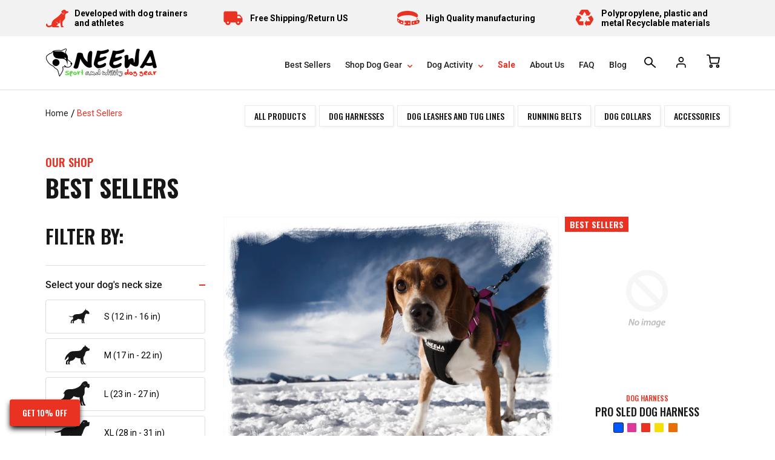

--- FILE ---
content_type: text/html; charset=utf-8
request_url: https://www.neewadogs.com/collections/best-sellers/color_blue
body_size: 59380
content:
<!doctype html>
<html class="no-js" lang="en">
<head>
<meta name="smart-seo-integrated" content="true" /><title>Dog Gear Best Sellers // Dog Hiking Gear // Neewa™</title>
<meta name="description" content="Get our clients&#39; favorite outdoor dog gear! Find the sports accessories for you and your pet best friend in our Best Seller collection. Shop now!" />
<meta name="smartseo-keyword" content="" />
<meta name="smartseo-timestamp" content="0" />



<!-- Basic page needs ================================================== -->
  <meta charset="utf-8">
  <meta http-equiv="X-UA-Compatible" content="IE=edge,chrome=1">

  
    <link rel="shortcut icon" href="//www.neewadogs.com/cdn/shop/files/favicon_32x32.png?v=1614329294" type="image/png" />
  

  <!-- Title and description ================================================== -->
  
  <meta name="robots" content="noindex">
  
  <!-- Helpers ================================================== -->
  <!-- /snippets/social-meta-tags.liquid -->




<meta property="og:site_name" content="Neewa USA - Sport &amp; Utility Dog Gear">
<meta property="og:url" content="https://www.neewadogs.com/collections/best-sellers/color_blue">
<meta property="og:title" content="Dog Gear Best Sellers // Dog Hiking Gear // Neewa™">
<meta property="og:type" content="product.group">
<meta property="og:description" content="Get our clients&#39; favorite outdoor dog gear! Find the sports accessories for you and your pet best friend in our Best Seller collection. Shop now!">

<meta property="og:image" content="http://www.neewadogs.com/cdn/shop/files/Logo_Small_2_99c67c00-8c9f-4e56-9ad8-fd84f63ccff0_1200x1200.png?v=1598998122">
<meta property="og:image:secure_url" content="https://www.neewadogs.com/cdn/shop/files/Logo_Small_2_99c67c00-8c9f-4e56-9ad8-fd84f63ccff0_1200x1200.png?v=1598998122">


<meta name="twitter:card" content="summary_large_image">
<meta name="twitter:title" content="Dog Gear Best Sellers // Dog Hiking Gear // Neewa™">
<meta name="twitter:description" content="Get our clients&#39; favorite outdoor dog gear! Find the sports accessories for you and your pet best friend in our Best Seller collection. Shop now!">

  <link rel="canonical" href="https://www.neewadogs.com/collections/best-sellers/color_blue">
  <meta name="viewport" content="width=device-width,initial-scale=1,maximum-scale=1.0,user-scalable=0,shrink-to-fit=no">
  <meta name="theme-color" content="#ea3223">
  <meta name="google-site-verification" content="1F3QDaA0j9FBTVSzFfvrFqTgxpm-F1xawX36jpmw1K0" /><link href='https://cdn.shopify.com' rel='preconnect' crossorigin>
<link href='https://fonts.shopifycdn.com' rel='preconnect' crossorigin>
<link href='https://static.klaviyo.com' rel='preconnect' crossorigin>
<link href='https://widget.manychat.com' rel='preconnect' crossorigin>
<link href='https://manychat.com' rel='preconnect' crossorigin>
<link href='https://app.backinstock.org' rel='preconnect' crossorigin>
<!-- Fonts ================================================== --><link rel="preload" href="//www.neewadogs.com/cdn/fonts/roboto/roboto_n5.535e8c56f4cbbdea416167af50ab0ff1360a3949.woff" as="font" type="font/woff" crossorigin>
  <link rel="preload" href="//www.neewadogs.com/cdn/fonts/roboto/roboto_n5.250d51708d76acbac296b0e21ede8f81de4e37aa.woff2" as="font" type="font/woff2" crossorigin>
  <link rel="preload" href="//www.neewadogs.com/cdn/fonts/roboto/roboto_n4.238690e0007583582327135619c5f7971652fa9d.woff" as="font" type="font/woff" crossorigin>
  <link rel="preload" href="//www.neewadogs.com/cdn/fonts/roboto/roboto_n4.2019d890f07b1852f56ce63ba45b2db45d852cba.woff2" as="font" type="font/woff2" crossorigin>
  <link rel="preload" href="//www.neewadogs.com/cdn/fonts/oswald/oswald_n7.6cec6bed2bb070310ad90e19ea7a56b65fd83c0b.woff" as="font" type="font/woff" crossorigin>
  <link rel="preload" href="//www.neewadogs.com/cdn/fonts/oswald/oswald_n7.b3ba3d6f1b341d51018e3cfba146932b55221727.woff2" as="font" type="font/woff2" crossorigin><link rel="preload" href="//www.neewadogs.com/cdn/fonts/roboto/roboto_n7.94bfdd3e80c7be00e128703d245c207769d763f9.woff" as="font" type="font/woff" crossorigin>
  <link rel="preload" href="//www.neewadogs.com/cdn/fonts/roboto/roboto_n7.f38007a10afbbde8976c4056bfe890710d51dec2.woff2" as="font" type="font/woff2" crossorigin>
  <link rel="preload" href="//www.neewadogs.com/cdn/fonts/roboto/roboto_i4.b21f3bd061cbcb83b824ae8c7671a82587b264bf.woff" as="font" type="font/woff" crossorigin>
  <link rel="preload" href="//www.neewadogs.com/cdn/fonts/roboto/roboto_i4.57ce898ccda22ee84f49e6b57ae302250655e2d4.woff2" as="font" type="font/woff2" crossorigin>
  <link rel="preload" href="//www.neewadogs.com/cdn/fonts/roboto/roboto_i7.49ec21cdd7148292bffea74c62c0df6e93551516.woff" as="font" type="font/woff" crossorigin>
  <link rel="preload" href="//www.neewadogs.com/cdn/fonts/roboto/roboto_i7.7ccaf9410746f2c53340607c42c43f90a9005937.woff2" as="font" type="font/woff2" crossorigin>
  <link rel="preload" href="//www.neewadogs.com/cdn/fonts/roboto/roboto_n7.94bfdd3e80c7be00e128703d245c207769d763f9.woff" as="font" type="font/woff" crossorigin>
  <link rel="preload" href="//www.neewadogs.com/cdn/fonts/roboto/roboto_n7.f38007a10afbbde8976c4056bfe890710d51dec2.woff2" as="font" type="font/woff2" crossorigin>

  <link rel="preload" href="https://fonts.googleapis.com/css2?family=Oswald:ital,wght@0,400&display=swap" as="style" onload="this.onload=null;this.rel='stylesheet'">
  <noscript>
    <link rel="stylesheet" href="https://fonts.googleapis.com/css2?family=Oswald:ital,wght@0,400&display=swap">
  </noscript>
  <style data-shopify>
  :root {
    --color-body-text: #030303;
    --color-body: #ffffff;
  }
</style>

  <!-- CSS ================================================== -->
  <link href="//www.neewadogs.com/cdn/shop/t/116/assets/timber.scss.css?v=110746180726993355871759343137" rel="stylesheet" type="text/css" media="all" />
  <link href="//www.neewadogs.com/cdn/shop/t/116/assets/theme.scss.css?v=12112702995496167851759343137" rel="stylesheet" type="text/css" media="all" />
  <link href="//www.neewadogs.com/cdn/shop/t/116/assets/flipdown.min.css?v=54080161825876288701706592983" rel="stylesheet" type="text/css" media="all" />
  <link href="//www.neewadogs.com/cdn/shop/t/116/assets/neewa.scss.css?v=74145001284632262431706614808" rel="stylesheet" type="text/css" media="all" />

  <!-- Sections ================================================== -->
  <script>
    window.theme = window.theme || {};
    theme.strings = {
      zoomClose: "Close (Esc)",
      zoomPrev: "Previous (Left arrow key)",
      zoomNext: "Next (Right arrow key)",
      moneyFormat: "$ {{amount}}",
      addressError: "Error looking up that address",
      addressNoResults: "No results for that address",
      addressQueryLimit: "You have exceeded the Google API usage limit. Consider upgrading to a \u003ca href=\"https:\/\/developers.google.com\/maps\/premium\/usage-limits\"\u003ePremium Plan\u003c\/a\u003e.",
      authError: "There was a problem authenticating your Google Maps account.",
      cartEmpty: "Your cart is currently empty.",
      cartCookie: "Enable cookies to use the shopping cart",
      cartSavings: "You're saving [savings]",
      productSlideLabel: "Slide [slide_number] of [slide_max]."
    };
    theme.settings = {
      cartType: "drawer",
      gridType: null
    };theme.backToCollection = {
        collection: {
          title: "Best Sellers",
          link: "https://www.neewadogs.com/collections/best-sellers/color_blue"
        }
      };
      sessionStorage.setItem("backToCollection", JSON.stringify(theme.backToCollection.collection));</script>

  <script src="//www.neewadogs.com/cdn/shop/t/116/assets/jquery-2.2.3.min.js?v=58211863146907186831706592983" type="text/javascript"></script>

  <script src="//www.neewadogs.com/cdn/shop/t/116/assets/lazysizes.min.js?v=155223123402716617051706592983" async="async"></script>

  <script src="//www.neewadogs.com/cdn/shop/t/116/assets/flipdown.min.js?v=26265339766255144481706592983" defer="defer"></script>
  <script src="//www.neewadogs.com/cdn/shop/t/116/assets/theme.js?v=100229376939862875781706682650" defer="defer"></script>
  <!-- Begin Recently Viewed Products -->
  <script src="//ajax.aspnetcdn.com/ajax/jquery.templates/beta1/jquery.tmpl.min.js" type="text/javascript"></script>
  <script src="//www.neewadogs.com/cdn/shop/t/116/assets/jquery.products.min.js?v=22279070905024334811706592983" type="text/javascript"></script>
  
  <!-- End Recently Viewed Products -->


  <!-- Header hook for plugins ================================================== -->
  <script>window.performance && window.performance.mark && window.performance.mark('shopify.content_for_header.start');</script><meta name="google-site-verification" content="Nfbje7SLZon92BXoUncm9h5fGDcSpiBEy9ruhjHtgdg">
<meta id="shopify-digital-wallet" name="shopify-digital-wallet" content="/10715948/digital_wallets/dialog">
<meta name="shopify-checkout-api-token" content="87fd4baae9e8ca07cb10c029c7f66671">
<meta id="in-context-paypal-metadata" data-shop-id="10715948" data-venmo-supported="false" data-environment="production" data-locale="en_US" data-paypal-v4="true" data-currency="USD">
<link rel="alternate" type="application/atom+xml" title="Feed" href="/collections/best-sellers/color_blue.atom" />
<link rel="alternate" type="application/json+oembed" href="https://www.neewadogs.com/collections/best-sellers/color_blue.oembed">
<script async="async" src="/checkouts/internal/preloads.js?locale=en-US"></script>
<link rel="preconnect" href="https://shop.app" crossorigin="anonymous">
<script async="async" src="https://shop.app/checkouts/internal/preloads.js?locale=en-US&shop_id=10715948" crossorigin="anonymous"></script>
<script id="apple-pay-shop-capabilities" type="application/json">{"shopId":10715948,"countryCode":"US","currencyCode":"USD","merchantCapabilities":["supports3DS"],"merchantId":"gid:\/\/shopify\/Shop\/10715948","merchantName":"Neewa USA - Sport \u0026 Utility Dog Gear","requiredBillingContactFields":["postalAddress","email","phone"],"requiredShippingContactFields":["postalAddress","email","phone"],"shippingType":"shipping","supportedNetworks":["visa","masterCard","amex","discover","elo","jcb"],"total":{"type":"pending","label":"Neewa USA - Sport \u0026 Utility Dog Gear","amount":"1.00"},"shopifyPaymentsEnabled":true,"supportsSubscriptions":true}</script>
<script id="shopify-features" type="application/json">{"accessToken":"87fd4baae9e8ca07cb10c029c7f66671","betas":["rich-media-storefront-analytics"],"domain":"www.neewadogs.com","predictiveSearch":true,"shopId":10715948,"locale":"en"}</script>
<script>var Shopify = Shopify || {};
Shopify.shop = "neewa-usa.myshopify.com";
Shopify.locale = "en";
Shopify.currency = {"active":"USD","rate":"1.0"};
Shopify.country = "US";
Shopify.theme = {"name":"Webee 08.04 ValuePropBarPLP+Features+Product","id":165183848748,"schema_name":"Brooklyn","schema_version":"17.0.1","theme_store_id":null,"role":"main"};
Shopify.theme.handle = "null";
Shopify.theme.style = {"id":null,"handle":null};
Shopify.cdnHost = "www.neewadogs.com/cdn";
Shopify.routes = Shopify.routes || {};
Shopify.routes.root = "/";</script>
<script type="module">!function(o){(o.Shopify=o.Shopify||{}).modules=!0}(window);</script>
<script>!function(o){function n(){var o=[];function n(){o.push(Array.prototype.slice.apply(arguments))}return n.q=o,n}var t=o.Shopify=o.Shopify||{};t.loadFeatures=n(),t.autoloadFeatures=n()}(window);</script>
<script>
  window.ShopifyPay = window.ShopifyPay || {};
  window.ShopifyPay.apiHost = "shop.app\/pay";
  window.ShopifyPay.redirectState = null;
</script>
<script id="shop-js-analytics" type="application/json">{"pageType":"collection"}</script>
<script defer="defer" async type="module" src="//www.neewadogs.com/cdn/shopifycloud/shop-js/modules/v2/client.init-shop-cart-sync_C5BV16lS.en.esm.js"></script>
<script defer="defer" async type="module" src="//www.neewadogs.com/cdn/shopifycloud/shop-js/modules/v2/chunk.common_CygWptCX.esm.js"></script>
<script type="module">
  await import("//www.neewadogs.com/cdn/shopifycloud/shop-js/modules/v2/client.init-shop-cart-sync_C5BV16lS.en.esm.js");
await import("//www.neewadogs.com/cdn/shopifycloud/shop-js/modules/v2/chunk.common_CygWptCX.esm.js");

  window.Shopify.SignInWithShop?.initShopCartSync?.({"fedCMEnabled":true,"windoidEnabled":true});

</script>
<script>
  window.Shopify = window.Shopify || {};
  if (!window.Shopify.featureAssets) window.Shopify.featureAssets = {};
  window.Shopify.featureAssets['shop-js'] = {"shop-cart-sync":["modules/v2/client.shop-cart-sync_ZFArdW7E.en.esm.js","modules/v2/chunk.common_CygWptCX.esm.js"],"init-fed-cm":["modules/v2/client.init-fed-cm_CmiC4vf6.en.esm.js","modules/v2/chunk.common_CygWptCX.esm.js"],"shop-button":["modules/v2/client.shop-button_tlx5R9nI.en.esm.js","modules/v2/chunk.common_CygWptCX.esm.js"],"shop-cash-offers":["modules/v2/client.shop-cash-offers_DOA2yAJr.en.esm.js","modules/v2/chunk.common_CygWptCX.esm.js","modules/v2/chunk.modal_D71HUcav.esm.js"],"init-windoid":["modules/v2/client.init-windoid_sURxWdc1.en.esm.js","modules/v2/chunk.common_CygWptCX.esm.js"],"shop-toast-manager":["modules/v2/client.shop-toast-manager_ClPi3nE9.en.esm.js","modules/v2/chunk.common_CygWptCX.esm.js"],"init-shop-email-lookup-coordinator":["modules/v2/client.init-shop-email-lookup-coordinator_B8hsDcYM.en.esm.js","modules/v2/chunk.common_CygWptCX.esm.js"],"init-shop-cart-sync":["modules/v2/client.init-shop-cart-sync_C5BV16lS.en.esm.js","modules/v2/chunk.common_CygWptCX.esm.js"],"avatar":["modules/v2/client.avatar_BTnouDA3.en.esm.js"],"pay-button":["modules/v2/client.pay-button_FdsNuTd3.en.esm.js","modules/v2/chunk.common_CygWptCX.esm.js"],"init-customer-accounts":["modules/v2/client.init-customer-accounts_DxDtT_ad.en.esm.js","modules/v2/client.shop-login-button_C5VAVYt1.en.esm.js","modules/v2/chunk.common_CygWptCX.esm.js","modules/v2/chunk.modal_D71HUcav.esm.js"],"init-shop-for-new-customer-accounts":["modules/v2/client.init-shop-for-new-customer-accounts_ChsxoAhi.en.esm.js","modules/v2/client.shop-login-button_C5VAVYt1.en.esm.js","modules/v2/chunk.common_CygWptCX.esm.js","modules/v2/chunk.modal_D71HUcav.esm.js"],"shop-login-button":["modules/v2/client.shop-login-button_C5VAVYt1.en.esm.js","modules/v2/chunk.common_CygWptCX.esm.js","modules/v2/chunk.modal_D71HUcav.esm.js"],"init-customer-accounts-sign-up":["modules/v2/client.init-customer-accounts-sign-up_CPSyQ0Tj.en.esm.js","modules/v2/client.shop-login-button_C5VAVYt1.en.esm.js","modules/v2/chunk.common_CygWptCX.esm.js","modules/v2/chunk.modal_D71HUcav.esm.js"],"shop-follow-button":["modules/v2/client.shop-follow-button_Cva4Ekp9.en.esm.js","modules/v2/chunk.common_CygWptCX.esm.js","modules/v2/chunk.modal_D71HUcav.esm.js"],"checkout-modal":["modules/v2/client.checkout-modal_BPM8l0SH.en.esm.js","modules/v2/chunk.common_CygWptCX.esm.js","modules/v2/chunk.modal_D71HUcav.esm.js"],"lead-capture":["modules/v2/client.lead-capture_Bi8yE_yS.en.esm.js","modules/v2/chunk.common_CygWptCX.esm.js","modules/v2/chunk.modal_D71HUcav.esm.js"],"shop-login":["modules/v2/client.shop-login_D6lNrXab.en.esm.js","modules/v2/chunk.common_CygWptCX.esm.js","modules/v2/chunk.modal_D71HUcav.esm.js"],"payment-terms":["modules/v2/client.payment-terms_CZxnsJam.en.esm.js","modules/v2/chunk.common_CygWptCX.esm.js","modules/v2/chunk.modal_D71HUcav.esm.js"]};
</script>
<script>(function() {
  var isLoaded = false;
  function asyncLoad() {
    if (isLoaded) return;
    isLoaded = true;
    var urls = ["\/\/chat.proonto.com\/chat\/widget.min.js?companyId=9835619\u0026shop=neewa-usa.myshopify.com","https:\/\/aura-apps.com\/shoppable\/engine\/js\/addons\/shoppable_gallery\/shoppable_gallery.js?shop=neewa-usa.myshopify.com","https:\/\/cdn-bundler.nice-team.net\/app\/js\/bundler.js?shop=neewa-usa.myshopify.com","https:\/\/static.dla.group\/dm-timer.js?shop=neewa-usa.myshopify.com","https:\/\/scripttags.jst.ai\/shopify_justuno_10715948_63dc7db0-931a-11ec-b2d6-5ba4f7b8eb02.js?shop=neewa-usa.myshopify.com","https:\/\/assets.dailykarma.io\/prod\/init-v3.js?v2\u0026shop=neewa-usa.myshopify.com","https:\/\/hooks.mapmychannel.com\/ShopifyAmazonFBAConnecotr\/resources\/static\/cdn\/webbee_common_geographic.js?shop=neewa-usa.myshopify.com","https:\/\/stack-discounts.merchantyard.com\/js\/integrations\/script.js?v=8980\u0026shop=neewa-usa.myshopify.com","https:\/\/sp-micro-next.b-cdn.net\/sp-micro.umd.js?shop=neewa-usa.myshopify.com","\/\/backinstock.useamp.com\/widget\/28579_1767155541.js?category=bis\u0026v=6\u0026shop=neewa-usa.myshopify.com","https:\/\/cdn.pushowl.com\/latest\/sdks\/pushowl-shopify.js?subdomain=neewa-usa\u0026environment=production\u0026guid=d03f1872-d739-42a2-9aae-b6004808d211\u0026shop=neewa-usa.myshopify.com"];
    for (var i = 0; i < urls.length; i++) {
      var s = document.createElement('script');
      s.type = 'text/javascript';
      s.async = true;
      s.src = urls[i];
      var x = document.getElementsByTagName('script')[0];
      x.parentNode.insertBefore(s, x);
    }
  };
  if(window.attachEvent) {
    window.attachEvent('onload', asyncLoad);
  } else {
    window.addEventListener('load', asyncLoad, false);
  }
})();</script>
<script id="__st">var __st={"a":10715948,"offset":-18000,"reqid":"479f8e21-8c51-4025-8923-d1ccb7226f46-1768764298","pageurl":"www.neewadogs.com\/collections\/best-sellers\/color_blue","u":"36a8417888f1","p":"collection","rtyp":"collection","rid":261381750883};</script>
<script>window.ShopifyPaypalV4VisibilityTracking = true;</script>
<script id="captcha-bootstrap">!function(){'use strict';const t='contact',e='account',n='new_comment',o=[[t,t],['blogs',n],['comments',n],[t,'customer']],c=[[e,'customer_login'],[e,'guest_login'],[e,'recover_customer_password'],[e,'create_customer']],r=t=>t.map((([t,e])=>`form[action*='/${t}']:not([data-nocaptcha='true']) input[name='form_type'][value='${e}']`)).join(','),a=t=>()=>t?[...document.querySelectorAll(t)].map((t=>t.form)):[];function s(){const t=[...o],e=r(t);return a(e)}const i='password',u='form_key',d=['recaptcha-v3-token','g-recaptcha-response','h-captcha-response',i],f=()=>{try{return window.sessionStorage}catch{return}},m='__shopify_v',_=t=>t.elements[u];function p(t,e,n=!1){try{const o=window.sessionStorage,c=JSON.parse(o.getItem(e)),{data:r}=function(t){const{data:e,action:n}=t;return t[m]||n?{data:e,action:n}:{data:t,action:n}}(c);for(const[e,n]of Object.entries(r))t.elements[e]&&(t.elements[e].value=n);n&&o.removeItem(e)}catch(o){console.error('form repopulation failed',{error:o})}}const l='form_type',E='cptcha';function T(t){t.dataset[E]=!0}const w=window,h=w.document,L='Shopify',v='ce_forms',y='captcha';let A=!1;((t,e)=>{const n=(g='f06e6c50-85a8-45c8-87d0-21a2b65856fe',I='https://cdn.shopify.com/shopifycloud/storefront-forms-hcaptcha/ce_storefront_forms_captcha_hcaptcha.v1.5.2.iife.js',D={infoText:'Protected by hCaptcha',privacyText:'Privacy',termsText:'Terms'},(t,e,n)=>{const o=w[L][v],c=o.bindForm;if(c)return c(t,g,e,D).then(n);var r;o.q.push([[t,g,e,D],n]),r=I,A||(h.body.append(Object.assign(h.createElement('script'),{id:'captcha-provider',async:!0,src:r})),A=!0)});var g,I,D;w[L]=w[L]||{},w[L][v]=w[L][v]||{},w[L][v].q=[],w[L][y]=w[L][y]||{},w[L][y].protect=function(t,e){n(t,void 0,e),T(t)},Object.freeze(w[L][y]),function(t,e,n,w,h,L){const[v,y,A,g]=function(t,e,n){const i=e?o:[],u=t?c:[],d=[...i,...u],f=r(d),m=r(i),_=r(d.filter((([t,e])=>n.includes(e))));return[a(f),a(m),a(_),s()]}(w,h,L),I=t=>{const e=t.target;return e instanceof HTMLFormElement?e:e&&e.form},D=t=>v().includes(t);t.addEventListener('submit',(t=>{const e=I(t);if(!e)return;const n=D(e)&&!e.dataset.hcaptchaBound&&!e.dataset.recaptchaBound,o=_(e),c=g().includes(e)&&(!o||!o.value);(n||c)&&t.preventDefault(),c&&!n&&(function(t){try{if(!f())return;!function(t){const e=f();if(!e)return;const n=_(t);if(!n)return;const o=n.value;o&&e.removeItem(o)}(t);const e=Array.from(Array(32),(()=>Math.random().toString(36)[2])).join('');!function(t,e){_(t)||t.append(Object.assign(document.createElement('input'),{type:'hidden',name:u})),t.elements[u].value=e}(t,e),function(t,e){const n=f();if(!n)return;const o=[...t.querySelectorAll(`input[type='${i}']`)].map((({name:t})=>t)),c=[...d,...o],r={};for(const[a,s]of new FormData(t).entries())c.includes(a)||(r[a]=s);n.setItem(e,JSON.stringify({[m]:1,action:t.action,data:r}))}(t,e)}catch(e){console.error('failed to persist form',e)}}(e),e.submit())}));const S=(t,e)=>{t&&!t.dataset[E]&&(n(t,e.some((e=>e===t))),T(t))};for(const o of['focusin','change'])t.addEventListener(o,(t=>{const e=I(t);D(e)&&S(e,y())}));const B=e.get('form_key'),M=e.get(l),P=B&&M;t.addEventListener('DOMContentLoaded',(()=>{const t=y();if(P)for(const e of t)e.elements[l].value===M&&p(e,B);[...new Set([...A(),...v().filter((t=>'true'===t.dataset.shopifyCaptcha))])].forEach((e=>S(e,t)))}))}(h,new URLSearchParams(w.location.search),n,t,e,['guest_login'])})(!0,!0)}();</script>
<script integrity="sha256-4kQ18oKyAcykRKYeNunJcIwy7WH5gtpwJnB7kiuLZ1E=" data-source-attribution="shopify.loadfeatures" defer="defer" src="//www.neewadogs.com/cdn/shopifycloud/storefront/assets/storefront/load_feature-a0a9edcb.js" crossorigin="anonymous"></script>
<script crossorigin="anonymous" defer="defer" src="//www.neewadogs.com/cdn/shopifycloud/storefront/assets/shopify_pay/storefront-65b4c6d7.js?v=20250812"></script>
<script data-source-attribution="shopify.dynamic_checkout.dynamic.init">var Shopify=Shopify||{};Shopify.PaymentButton=Shopify.PaymentButton||{isStorefrontPortableWallets:!0,init:function(){window.Shopify.PaymentButton.init=function(){};var t=document.createElement("script");t.src="https://www.neewadogs.com/cdn/shopifycloud/portable-wallets/latest/portable-wallets.en.js",t.type="module",document.head.appendChild(t)}};
</script>
<script data-source-attribution="shopify.dynamic_checkout.buyer_consent">
  function portableWalletsHideBuyerConsent(e){var t=document.getElementById("shopify-buyer-consent"),n=document.getElementById("shopify-subscription-policy-button");t&&n&&(t.classList.add("hidden"),t.setAttribute("aria-hidden","true"),n.removeEventListener("click",e))}function portableWalletsShowBuyerConsent(e){var t=document.getElementById("shopify-buyer-consent"),n=document.getElementById("shopify-subscription-policy-button");t&&n&&(t.classList.remove("hidden"),t.removeAttribute("aria-hidden"),n.addEventListener("click",e))}window.Shopify?.PaymentButton&&(window.Shopify.PaymentButton.hideBuyerConsent=portableWalletsHideBuyerConsent,window.Shopify.PaymentButton.showBuyerConsent=portableWalletsShowBuyerConsent);
</script>
<script data-source-attribution="shopify.dynamic_checkout.cart.bootstrap">document.addEventListener("DOMContentLoaded",(function(){function t(){return document.querySelector("shopify-accelerated-checkout-cart, shopify-accelerated-checkout")}if(t())Shopify.PaymentButton.init();else{new MutationObserver((function(e,n){t()&&(Shopify.PaymentButton.init(),n.disconnect())})).observe(document.body,{childList:!0,subtree:!0})}}));
</script>
<link id="shopify-accelerated-checkout-styles" rel="stylesheet" media="screen" href="https://www.neewadogs.com/cdn/shopifycloud/portable-wallets/latest/accelerated-checkout-backwards-compat.css" crossorigin="anonymous">
<style id="shopify-accelerated-checkout-cart">
        #shopify-buyer-consent {
  margin-top: 1em;
  display: inline-block;
  width: 100%;
}

#shopify-buyer-consent.hidden {
  display: none;
}

#shopify-subscription-policy-button {
  background: none;
  border: none;
  padding: 0;
  text-decoration: underline;
  font-size: inherit;
  cursor: pointer;
}

#shopify-subscription-policy-button::before {
  box-shadow: none;
}

      </style>

<script>window.performance && window.performance.mark && window.performance.mark('shopify.content_for_header.end');</script>

  <script src="//www.neewadogs.com/cdn/shop/t/116/assets/modernizr.min.js?v=21391054748206432451706592983" type="text/javascript"></script>

  
  
  
<!-- Start of Judge.me Core -->
<link rel="dns-prefetch" href="https://cdn.judge.me/">
<script data-cfasync='false' class='jdgm-settings-script'>window.jdgmSettings={"pagination":5,"disable_web_reviews":false,"badge_no_review_text":"(0 review) | Write a Review","badge_n_reviews_text":"({{ n }} reviews) | Write a Review","badge_star_color":"#ea3223","hide_badge_preview_if_no_reviews":false,"badge_hide_text":false,"enforce_center_preview_badge":false,"widget_title":"Customer Reviews","widget_open_form_text":"Write a review","widget_close_form_text":"Cancel review","widget_refresh_page_text":"Refresh page","widget_summary_text":"Based on {{ number_of_reviews }} review/reviews","widget_no_review_text":"Be the first to write a review","widget_name_field_text":"Display name","widget_verified_name_field_text":"Verified Name (public)","widget_name_placeholder_text":"Display name","widget_required_field_error_text":"This field is required.","widget_email_field_text":"Email address","widget_verified_email_field_text":"Verified Email (private, can not be edited)","widget_email_placeholder_text":"Your email address","widget_email_field_error_text":"Please enter a valid email address.","widget_rating_field_text":"Rating","widget_review_title_field_text":"Review Title","widget_review_title_placeholder_text":"Give your review a title","widget_review_body_field_text":"Review content","widget_review_body_placeholder_text":"Start writing here...","widget_pictures_field_text":"Picture/Video (optional)","widget_submit_review_text":"Submit Review","widget_submit_verified_review_text":"Submit Verified Review","widget_submit_success_msg_with_auto_publish":"Thank you! Please refresh the page in a few moments to see your review. You can remove or edit your review by logging into \u003ca href='https://judge.me/login' target='_blank' rel='nofollow noopener'\u003eJudge.me\u003c/a\u003e","widget_submit_success_msg_no_auto_publish":"Thank you! Your review will be published as soon as it is approved by the shop admin. You can remove or edit your review by logging into \u003ca href='https://judge.me/login' target='_blank' rel='nofollow noopener'\u003eJudge.me\u003c/a\u003e","widget_show_default_reviews_out_of_total_text":"Showing {{ n_reviews_shown }} out of {{ n_reviews }} reviews.","widget_show_all_link_text":"Show all","widget_show_less_link_text":"Show less","widget_author_said_text":"{{ reviewer_name }} said:","widget_days_text":"{{ n }} days ago","widget_weeks_text":"{{ n }} week/weeks ago","widget_months_text":"{{ n }} month/months ago","widget_years_text":"{{ n }} year/years ago","widget_yesterday_text":"Yesterday","widget_today_text":"Today","widget_replied_text":"\u003e\u003e {{ shop_name }} replied:","widget_read_more_text":"Read more","widget_reviewer_name_as_initial":"","widget_rating_filter_color":"#fbcd0a","widget_rating_filter_see_all_text":"See all reviews","widget_sorting_most_recent_text":"Most Recent","widget_sorting_highest_rating_text":"Highest Rating","widget_sorting_lowest_rating_text":"Lowest Rating","widget_sorting_with_pictures_text":"Only Pictures","widget_sorting_most_helpful_text":"Most Helpful","widget_open_question_form_text":"Ask a question","widget_reviews_subtab_text":"Reviews","widget_questions_subtab_text":"Questions","widget_question_label_text":"Question","widget_answer_label_text":"Answer","widget_question_placeholder_text":"Write your question here","widget_submit_question_text":"Submit Question","widget_question_submit_success_text":"Thank you for your question! We will notify you once it gets answered.","widget_star_color":"#ea3223","verified_badge_text":"Verified","verified_badge_bg_color":"","verified_badge_text_color":"","verified_badge_placement":"left-of-reviewer-name","widget_review_max_height":"","widget_hide_border":false,"widget_social_share":false,"widget_thumb":false,"widget_review_location_show":false,"widget_location_format":"","all_reviews_include_out_of_store_products":true,"all_reviews_out_of_store_text":"(out of store)","all_reviews_pagination":100,"all_reviews_product_name_prefix_text":"about","enable_review_pictures":false,"enable_question_anwser":false,"widget_theme":"default","review_date_format":"mm/dd/yyyy","default_sort_method":"most-recent","widget_product_reviews_subtab_text":"Product Reviews","widget_shop_reviews_subtab_text":"Shop Reviews","widget_other_products_reviews_text":"Reviews for other products","widget_store_reviews_subtab_text":"Store reviews","widget_no_store_reviews_text":"This store hasn't received any reviews yet","widget_web_restriction_product_reviews_text":"This product hasn't received any reviews yet","widget_no_items_text":"No items found","widget_show_more_text":"Show more","widget_write_a_store_review_text":"Write a Store Review","widget_other_languages_heading":"Reviews in Other Languages","widget_translate_review_text":"Translate review to {{ language }}","widget_translating_review_text":"Translating...","widget_show_original_translation_text":"Show original ({{ language }})","widget_translate_review_failed_text":"Review couldn't be translated.","widget_translate_review_retry_text":"Retry","widget_translate_review_try_again_later_text":"Try again later","show_product_url_for_grouped_product":false,"widget_sorting_pictures_first_text":"Pictures First","show_pictures_on_all_rev_page_mobile":false,"show_pictures_on_all_rev_page_desktop":false,"floating_tab_hide_mobile_install_preference":false,"floating_tab_button_name":"★ Reviews","floating_tab_title":"Let customers speak for us","floating_tab_button_color":"","floating_tab_button_background_color":"","floating_tab_url":"","floating_tab_url_enabled":false,"floating_tab_tab_style":"text","all_reviews_text_badge_text":"Customers rate us {{ shop.metafields.judgeme.all_reviews_rating | round: 1 }}/5 based on {{ shop.metafields.judgeme.all_reviews_count }} reviews.","all_reviews_text_badge_text_branded_style":"{{ shop.metafields.judgeme.all_reviews_rating | round: 1 }} out of 5 stars based on {{ shop.metafields.judgeme.all_reviews_count }} reviews","is_all_reviews_text_badge_a_link":false,"show_stars_for_all_reviews_text_badge":false,"all_reviews_text_badge_url":"","all_reviews_text_style":"text","all_reviews_text_color_style":"judgeme_brand_color","all_reviews_text_color":"#108474","all_reviews_text_show_jm_brand":true,"featured_carousel_show_header":true,"featured_carousel_title":"Let customers speak for us","testimonials_carousel_title":"Customers are saying","videos_carousel_title":"Real customer stories","cards_carousel_title":"Customers are saying","featured_carousel_count_text":"from {{ n }} reviews","featured_carousel_add_link_to_all_reviews_page":false,"featured_carousel_url":"","featured_carousel_show_images":true,"featured_carousel_autoslide_interval":5,"featured_carousel_arrows_on_the_sides":false,"featured_carousel_height":250,"featured_carousel_width":80,"featured_carousel_image_size":0,"featured_carousel_image_height":250,"featured_carousel_arrow_color":"#eeeeee","verified_count_badge_style":"vintage","verified_count_badge_orientation":"horizontal","verified_count_badge_color_style":"judgeme_brand_color","verified_count_badge_color":"#108474","is_verified_count_badge_a_link":false,"verified_count_badge_url":"","verified_count_badge_show_jm_brand":true,"widget_rating_preset_default":5,"widget_first_sub_tab":"product-reviews","widget_show_histogram":true,"widget_histogram_use_custom_color":false,"widget_pagination_use_custom_color":false,"widget_star_use_custom_color":true,"widget_verified_badge_use_custom_color":false,"widget_write_review_use_custom_color":false,"picture_reminder_submit_button":"Upload Pictures","enable_review_videos":false,"mute_video_by_default":false,"widget_sorting_videos_first_text":"Videos First","widget_review_pending_text":"Pending","featured_carousel_items_for_large_screen":3,"social_share_options_order":"Facebook,Twitter","remove_microdata_snippet":false,"disable_json_ld":false,"enable_json_ld_products":false,"preview_badge_show_question_text":false,"preview_badge_no_question_text":"No questions","preview_badge_n_question_text":"{{ number_of_questions }} question/questions","qa_badge_show_icon":false,"qa_badge_position":"same-row","remove_judgeme_branding":false,"widget_add_search_bar":false,"widget_search_bar_placeholder":"Search","widget_sorting_verified_only_text":"Verified only","featured_carousel_theme":"default","featured_carousel_show_rating":true,"featured_carousel_show_title":true,"featured_carousel_show_body":true,"featured_carousel_show_date":false,"featured_carousel_show_reviewer":true,"featured_carousel_show_product":false,"featured_carousel_header_background_color":"#108474","featured_carousel_header_text_color":"#ffffff","featured_carousel_name_product_separator":"reviewed","featured_carousel_full_star_background":"#108474","featured_carousel_empty_star_background":"#dadada","featured_carousel_vertical_theme_background":"#f9fafb","featured_carousel_verified_badge_enable":false,"featured_carousel_verified_badge_color":"#108474","featured_carousel_border_style":"round","featured_carousel_review_line_length_limit":3,"featured_carousel_more_reviews_button_text":"Read more reviews","featured_carousel_view_product_button_text":"View product","all_reviews_page_load_reviews_on":"scroll","all_reviews_page_load_more_text":"Load More Reviews","disable_fb_tab_reviews":false,"enable_ajax_cdn_cache":false,"widget_public_name_text":"displayed publicly like","default_reviewer_name":"John Smith","default_reviewer_name_has_non_latin":true,"widget_reviewer_anonymous":"Anonymous","medals_widget_title":"Judge.me Review Medals","medals_widget_background_color":"#f9fafb","medals_widget_position":"footer_all_pages","medals_widget_border_color":"#f9fafb","medals_widget_verified_text_position":"left","medals_widget_use_monochromatic_version":false,"medals_widget_elements_color":"#108474","show_reviewer_avatar":true,"widget_invalid_yt_video_url_error_text":"Not a YouTube video URL","widget_max_length_field_error_text":"Please enter no more than {0} characters.","widget_show_country_flag":false,"widget_show_collected_via_shop_app":true,"widget_verified_by_shop_badge_style":"light","widget_verified_by_shop_text":"Verified by Shop","widget_show_photo_gallery":false,"widget_load_with_code_splitting":true,"widget_ugc_install_preference":false,"widget_ugc_title":"Made by us, Shared by you","widget_ugc_subtitle":"Tag us to see your picture featured in our page","widget_ugc_arrows_color":"#ffffff","widget_ugc_primary_button_text":"Buy Now","widget_ugc_primary_button_background_color":"#108474","widget_ugc_primary_button_text_color":"#ffffff","widget_ugc_primary_button_border_width":"0","widget_ugc_primary_button_border_style":"none","widget_ugc_primary_button_border_color":"#108474","widget_ugc_primary_button_border_radius":"25","widget_ugc_secondary_button_text":"Load More","widget_ugc_secondary_button_background_color":"#ffffff","widget_ugc_secondary_button_text_color":"#108474","widget_ugc_secondary_button_border_width":"2","widget_ugc_secondary_button_border_style":"solid","widget_ugc_secondary_button_border_color":"#108474","widget_ugc_secondary_button_border_radius":"25","widget_ugc_reviews_button_text":"View Reviews","widget_ugc_reviews_button_background_color":"#ffffff","widget_ugc_reviews_button_text_color":"#108474","widget_ugc_reviews_button_border_width":"2","widget_ugc_reviews_button_border_style":"solid","widget_ugc_reviews_button_border_color":"#108474","widget_ugc_reviews_button_border_radius":"25","widget_ugc_reviews_button_link_to":"judgeme-reviews-page","widget_ugc_show_post_date":true,"widget_ugc_max_width":"800","widget_rating_metafield_value_type":true,"widget_primary_color":"#108474","widget_enable_secondary_color":false,"widget_secondary_color":"#edf5f5","widget_summary_average_rating_text":"{{ average_rating }} out of 5","widget_media_grid_title":"Customer photos \u0026 videos","widget_media_grid_see_more_text":"See more","widget_round_style":false,"widget_show_product_medals":true,"widget_verified_by_judgeme_text":"Verified by Judge.me","widget_show_store_medals":true,"widget_verified_by_judgeme_text_in_store_medals":"Verified by Judge.me","widget_media_field_exceed_quantity_message":"Sorry, we can only accept {{ max_media }} for one review.","widget_media_field_exceed_limit_message":"{{ file_name }} is too large, please select a {{ media_type }} less than {{ size_limit }}MB.","widget_review_submitted_text":"Review Submitted!","widget_question_submitted_text":"Question Submitted!","widget_close_form_text_question":"Cancel","widget_write_your_answer_here_text":"Write your answer here","widget_enabled_branded_link":true,"widget_show_collected_by_judgeme":false,"widget_reviewer_name_color":"","widget_write_review_text_color":"","widget_write_review_bg_color":"","widget_collected_by_judgeme_text":"collected by Judge.me","widget_pagination_type":"standard","widget_load_more_text":"Load More","widget_load_more_color":"#108474","widget_full_review_text":"Full Review","widget_read_more_reviews_text":"Read More Reviews","widget_read_questions_text":"Read Questions","widget_questions_and_answers_text":"Questions \u0026 Answers","widget_verified_by_text":"Verified by","widget_verified_text":"Verified","widget_number_of_reviews_text":"{{ number_of_reviews }} reviews","widget_back_button_text":"Back","widget_next_button_text":"Next","widget_custom_forms_filter_button":"Filters","custom_forms_style":"vertical","widget_show_review_information":false,"how_reviews_are_collected":"How reviews are collected?","widget_show_review_keywords":false,"widget_gdpr_statement":"How we use your data: We'll only contact you about the review you left, and only if necessary. By submitting your review, you agree to Judge.me's \u003ca href='https://judge.me/terms' target='_blank' rel='nofollow noopener'\u003eterms\u003c/a\u003e, \u003ca href='https://judge.me/privacy' target='_blank' rel='nofollow noopener'\u003eprivacy\u003c/a\u003e and \u003ca href='https://judge.me/content-policy' target='_blank' rel='nofollow noopener'\u003econtent\u003c/a\u003e policies.","widget_multilingual_sorting_enabled":false,"widget_translate_review_content_enabled":false,"widget_translate_review_content_method":"manual","popup_widget_review_selection":"automatically_with_pictures","popup_widget_round_border_style":true,"popup_widget_show_title":true,"popup_widget_show_body":true,"popup_widget_show_reviewer":false,"popup_widget_show_product":true,"popup_widget_show_pictures":true,"popup_widget_use_review_picture":true,"popup_widget_show_on_home_page":true,"popup_widget_show_on_product_page":true,"popup_widget_show_on_collection_page":true,"popup_widget_show_on_cart_page":true,"popup_widget_position":"bottom_left","popup_widget_first_review_delay":5,"popup_widget_duration":5,"popup_widget_interval":5,"popup_widget_review_count":5,"popup_widget_hide_on_mobile":true,"review_snippet_widget_round_border_style":true,"review_snippet_widget_card_color":"#FFFFFF","review_snippet_widget_slider_arrows_background_color":"#FFFFFF","review_snippet_widget_slider_arrows_color":"#000000","review_snippet_widget_star_color":"#108474","show_product_variant":false,"all_reviews_product_variant_label_text":"Variant: ","widget_show_verified_branding":false,"widget_ai_summary_title":"Customers say","widget_ai_summary_disclaimer":"AI-powered review summary based on recent customer reviews","widget_show_ai_summary":false,"widget_show_ai_summary_bg":false,"widget_show_review_title_input":true,"redirect_reviewers_invited_via_email":"review_widget","request_store_review_after_product_review":false,"request_review_other_products_in_order":false,"review_form_color_scheme":"default","review_form_corner_style":"square","review_form_star_color":{},"review_form_text_color":"#333333","review_form_background_color":"#ffffff","review_form_field_background_color":"#fafafa","review_form_button_color":{},"review_form_button_text_color":"#ffffff","review_form_modal_overlay_color":"#000000","review_content_screen_title_text":"How would you rate this product?","review_content_introduction_text":"We would love it if you would share a bit about your experience.","store_review_form_title_text":"How would you rate this store?","store_review_form_introduction_text":"We would love it if you would share a bit about your experience.","show_review_guidance_text":true,"one_star_review_guidance_text":"Poor","five_star_review_guidance_text":"Great","customer_information_screen_title_text":"About you","customer_information_introduction_text":"Please tell us more about you.","custom_questions_screen_title_text":"Your experience in more detail","custom_questions_introduction_text":"Here are a few questions to help us understand more about your experience.","review_submitted_screen_title_text":"Thanks for your review!","review_submitted_screen_thank_you_text":"We are processing it and it will appear on the store soon.","review_submitted_screen_email_verification_text":"Please confirm your email by clicking the link we just sent you. This helps us keep reviews authentic.","review_submitted_request_store_review_text":"Would you like to share your experience of shopping with us?","review_submitted_review_other_products_text":"Would you like to review these products?","store_review_screen_title_text":"Would you like to share your experience of shopping with us?","store_review_introduction_text":"We value your feedback and use it to improve. Please share any thoughts or suggestions you have.","reviewer_media_screen_title_picture_text":"Share a picture","reviewer_media_introduction_picture_text":"Upload a photo to support your review.","reviewer_media_screen_title_video_text":"Share a video","reviewer_media_introduction_video_text":"Upload a video to support your review.","reviewer_media_screen_title_picture_or_video_text":"Share a picture or video","reviewer_media_introduction_picture_or_video_text":"Upload a photo or video to support your review.","reviewer_media_youtube_url_text":"Paste your Youtube URL here","advanced_settings_next_step_button_text":"Next","advanced_settings_close_review_button_text":"Close","modal_write_review_flow":false,"write_review_flow_required_text":"Required","write_review_flow_privacy_message_text":"We respect your privacy.","write_review_flow_anonymous_text":"Post review as anonymous","write_review_flow_visibility_text":"This won't be visible to other customers.","write_review_flow_multiple_selection_help_text":"Select as many as you like","write_review_flow_single_selection_help_text":"Select one option","write_review_flow_required_field_error_text":"This field is required","write_review_flow_invalid_email_error_text":"Please enter a valid email address","write_review_flow_max_length_error_text":"Max. {{ max_length }} characters.","write_review_flow_media_upload_text":"\u003cb\u003eClick to upload\u003c/b\u003e or drag and drop","write_review_flow_gdpr_statement":"We'll only contact you about your review if necessary. By submitting your review, you agree to our \u003ca href='https://judge.me/terms' target='_blank' rel='nofollow noopener'\u003eterms and conditions\u003c/a\u003e and \u003ca href='https://judge.me/privacy' target='_blank' rel='nofollow noopener'\u003eprivacy policy\u003c/a\u003e.","rating_only_reviews_enabled":false,"show_negative_reviews_help_screen":false,"new_review_flow_help_screen_rating_threshold":3,"negative_review_resolution_screen_title_text":"Tell us more","negative_review_resolution_text":"Your experience matters to us. If there were issues with your purchase, we're here to help. Feel free to reach out to us, we'd love the opportunity to make things right.","negative_review_resolution_button_text":"Contact us","negative_review_resolution_proceed_with_review_text":"Leave a review","negative_review_resolution_subject":"Issue with purchase from {{ shop_name }}.{{ order_name }}","preview_badge_collection_page_install_status":false,"widget_review_custom_css":"","preview_badge_custom_css":"","preview_badge_stars_count":"5-stars","featured_carousel_custom_css":"","floating_tab_custom_css":"","all_reviews_widget_custom_css":"","medals_widget_custom_css":"","verified_badge_custom_css":"","all_reviews_text_custom_css":"","transparency_badges_collected_via_store_invite":false,"transparency_badges_from_another_provider":false,"transparency_badges_collected_from_store_visitor":false,"transparency_badges_collected_by_verified_review_provider":false,"transparency_badges_earned_reward":false,"transparency_badges_collected_via_store_invite_text":"Review collected via store invitation","transparency_badges_from_another_provider_text":"Review collected from another provider","transparency_badges_collected_from_store_visitor_text":"Review collected from a store visitor","transparency_badges_written_in_google_text":"Review written in Google","transparency_badges_written_in_etsy_text":"Review written in Etsy","transparency_badges_written_in_shop_app_text":"Review written in Shop App","transparency_badges_earned_reward_text":"Review earned a reward for future purchase","product_review_widget_per_page":10,"widget_store_review_label_text":"Review about the store","checkout_comment_extension_title_on_product_page":"Customer Comments","checkout_comment_extension_num_latest_comment_show":5,"checkout_comment_extension_format":"name_and_timestamp","checkout_comment_customer_name":"last_initial","checkout_comment_comment_notification":true,"preview_badge_collection_page_install_preference":false,"preview_badge_home_page_install_preference":false,"preview_badge_product_page_install_preference":false,"review_widget_install_preference":"","review_carousel_install_preference":false,"floating_reviews_tab_install_preference":"none","verified_reviews_count_badge_install_preference":false,"all_reviews_text_install_preference":false,"review_widget_best_location":false,"judgeme_medals_install_preference":false,"review_widget_revamp_enabled":false,"review_widget_qna_enabled":false,"review_widget_header_theme":"minimal","review_widget_widget_title_enabled":true,"review_widget_header_text_size":"medium","review_widget_header_text_weight":"regular","review_widget_average_rating_style":"compact","review_widget_bar_chart_enabled":true,"review_widget_bar_chart_type":"numbers","review_widget_bar_chart_style":"standard","review_widget_expanded_media_gallery_enabled":false,"review_widget_reviews_section_theme":"standard","review_widget_image_style":"thumbnails","review_widget_review_image_ratio":"square","review_widget_stars_size":"medium","review_widget_verified_badge":"standard_text","review_widget_review_title_text_size":"medium","review_widget_review_text_size":"medium","review_widget_review_text_length":"medium","review_widget_number_of_columns_desktop":3,"review_widget_carousel_transition_speed":5,"review_widget_custom_questions_answers_display":"always","review_widget_button_text_color":"#FFFFFF","review_widget_text_color":"#000000","review_widget_lighter_text_color":"#7B7B7B","review_widget_corner_styling":"soft","review_widget_review_word_singular":"review","review_widget_review_word_plural":"reviews","review_widget_voting_label":"Helpful?","review_widget_shop_reply_label":"Reply from {{ shop_name }}:","review_widget_filters_title":"Filters","qna_widget_question_word_singular":"Question","qna_widget_question_word_plural":"Questions","qna_widget_answer_reply_label":"Answer from {{ answerer_name }}:","qna_content_screen_title_text":"Ask a question about this product","qna_widget_question_required_field_error_text":"Please enter your question.","qna_widget_flow_gdpr_statement":"We'll only contact you about your question if necessary. By submitting your question, you agree to our \u003ca href='https://judge.me/terms' target='_blank' rel='nofollow noopener'\u003eterms and conditions\u003c/a\u003e and \u003ca href='https://judge.me/privacy' target='_blank' rel='nofollow noopener'\u003eprivacy policy\u003c/a\u003e.","qna_widget_question_submitted_text":"Thanks for your question!","qna_widget_close_form_text_question":"Close","qna_widget_question_submit_success_text":"We’ll notify you by email when your question is answered.","all_reviews_widget_v2025_enabled":false,"all_reviews_widget_v2025_header_theme":"default","all_reviews_widget_v2025_widget_title_enabled":true,"all_reviews_widget_v2025_header_text_size":"medium","all_reviews_widget_v2025_header_text_weight":"regular","all_reviews_widget_v2025_average_rating_style":"compact","all_reviews_widget_v2025_bar_chart_enabled":true,"all_reviews_widget_v2025_bar_chart_type":"numbers","all_reviews_widget_v2025_bar_chart_style":"standard","all_reviews_widget_v2025_expanded_media_gallery_enabled":false,"all_reviews_widget_v2025_show_store_medals":true,"all_reviews_widget_v2025_show_photo_gallery":true,"all_reviews_widget_v2025_show_review_keywords":false,"all_reviews_widget_v2025_show_ai_summary":false,"all_reviews_widget_v2025_show_ai_summary_bg":false,"all_reviews_widget_v2025_add_search_bar":false,"all_reviews_widget_v2025_default_sort_method":"most-recent","all_reviews_widget_v2025_reviews_per_page":10,"all_reviews_widget_v2025_reviews_section_theme":"default","all_reviews_widget_v2025_image_style":"thumbnails","all_reviews_widget_v2025_review_image_ratio":"square","all_reviews_widget_v2025_stars_size":"medium","all_reviews_widget_v2025_verified_badge":"bold_badge","all_reviews_widget_v2025_review_title_text_size":"medium","all_reviews_widget_v2025_review_text_size":"medium","all_reviews_widget_v2025_review_text_length":"medium","all_reviews_widget_v2025_number_of_columns_desktop":3,"all_reviews_widget_v2025_carousel_transition_speed":5,"all_reviews_widget_v2025_custom_questions_answers_display":"always","all_reviews_widget_v2025_show_product_variant":false,"all_reviews_widget_v2025_show_reviewer_avatar":true,"all_reviews_widget_v2025_reviewer_name_as_initial":"","all_reviews_widget_v2025_review_location_show":false,"all_reviews_widget_v2025_location_format":"","all_reviews_widget_v2025_show_country_flag":false,"all_reviews_widget_v2025_verified_by_shop_badge_style":"light","all_reviews_widget_v2025_social_share":false,"all_reviews_widget_v2025_social_share_options_order":"Facebook,Twitter,LinkedIn,Pinterest","all_reviews_widget_v2025_pagination_type":"standard","all_reviews_widget_v2025_button_text_color":"#FFFFFF","all_reviews_widget_v2025_text_color":"#000000","all_reviews_widget_v2025_lighter_text_color":"#7B7B7B","all_reviews_widget_v2025_corner_styling":"soft","all_reviews_widget_v2025_title":"Customer reviews","all_reviews_widget_v2025_ai_summary_title":"Customers say about this store","all_reviews_widget_v2025_no_review_text":"Be the first to write a review","platform":"shopify","branding_url":"https://app.judge.me/reviews/stores/www.neewadogs.com","branding_text":"Powered by Judge.me","locale":"en","reply_name":"Neewa USA - Sport \u0026 Utility Dog Gear","widget_version":"2.1","footer":true,"autopublish":false,"review_dates":true,"enable_custom_form":false,"shop_use_review_site":true,"shop_locale":"en","enable_multi_locales_translations":false,"show_review_title_input":true,"review_verification_email_status":"always","can_be_branded":true,"reply_name_text":"Neewa USA - Sport \u0026 Utility Dog Gear"};</script> <style class='jdgm-settings-style'>.jdgm-xx{left:0}:not(.jdgm-prev-badge__stars)>.jdgm-star{color:#ea3223}.jdgm-histogram .jdgm-star.jdgm-star{color:#ea3223}.jdgm-preview-badge .jdgm-star.jdgm-star{color:#ea3223}.jdgm-histogram .jdgm-histogram__bar-content{background:#fbcd0a}.jdgm-histogram .jdgm-histogram__bar:after{background:#fbcd0a}.jdgm-author-all-initials{display:none !important}.jdgm-author-last-initial{display:none !important}.jdgm-rev-widg__title{visibility:hidden}.jdgm-rev-widg__summary-text{visibility:hidden}.jdgm-prev-badge__text{visibility:hidden}.jdgm-rev__replier:before{content:'Neewa USA - Sport &amp; Utility Dog Gear'}.jdgm-rev__prod-link-prefix:before{content:'about'}.jdgm-rev__variant-label:before{content:'Variant: '}.jdgm-rev__out-of-store-text:before{content:'(out of store)'}@media only screen and (min-width: 768px){.jdgm-rev__pics .jdgm-rev_all-rev-page-picture-separator,.jdgm-rev__pics .jdgm-rev__product-picture{display:none}}@media only screen and (max-width: 768px){.jdgm-rev__pics .jdgm-rev_all-rev-page-picture-separator,.jdgm-rev__pics .jdgm-rev__product-picture{display:none}}.jdgm-preview-badge[data-template="product"]{display:none !important}.jdgm-preview-badge[data-template="collection"]{display:none !important}.jdgm-preview-badge[data-template="index"]{display:none !important}.jdgm-review-widget[data-from-snippet="true"]{display:none !important}.jdgm-verified-count-badget[data-from-snippet="true"]{display:none !important}.jdgm-carousel-wrapper[data-from-snippet="true"]{display:none !important}.jdgm-all-reviews-text[data-from-snippet="true"]{display:none !important}.jdgm-medals-section[data-from-snippet="true"]{display:none !important}.jdgm-ugc-media-wrapper[data-from-snippet="true"]{display:none !important}.jdgm-rev__transparency-badge[data-badge-type="review_collected_via_store_invitation"]{display:none !important}.jdgm-rev__transparency-badge[data-badge-type="review_collected_from_another_provider"]{display:none !important}.jdgm-rev__transparency-badge[data-badge-type="review_collected_from_store_visitor"]{display:none !important}.jdgm-rev__transparency-badge[data-badge-type="review_written_in_etsy"]{display:none !important}.jdgm-rev__transparency-badge[data-badge-type="review_written_in_google_business"]{display:none !important}.jdgm-rev__transparency-badge[data-badge-type="review_written_in_shop_app"]{display:none !important}.jdgm-rev__transparency-badge[data-badge-type="review_earned_for_future_purchase"]{display:none !important}
</style> <style class='jdgm-settings-style'></style>

  
  
  
  <style class='jdgm-miracle-styles'>
  @-webkit-keyframes jdgm-spin{0%{-webkit-transform:rotate(0deg);-ms-transform:rotate(0deg);transform:rotate(0deg)}100%{-webkit-transform:rotate(359deg);-ms-transform:rotate(359deg);transform:rotate(359deg)}}@keyframes jdgm-spin{0%{-webkit-transform:rotate(0deg);-ms-transform:rotate(0deg);transform:rotate(0deg)}100%{-webkit-transform:rotate(359deg);-ms-transform:rotate(359deg);transform:rotate(359deg)}}@font-face{font-family:'JudgemeStar';src:url("[data-uri]") format("woff");font-weight:normal;font-style:normal}.jdgm-star{font-family:'JudgemeStar';display:inline !important;text-decoration:none !important;padding:0 4px 0 0 !important;margin:0 !important;font-weight:bold;opacity:1;-webkit-font-smoothing:antialiased;-moz-osx-font-smoothing:grayscale}.jdgm-star:hover{opacity:1}.jdgm-star:last-of-type{padding:0 !important}.jdgm-star.jdgm--on:before{content:"\e000"}.jdgm-star.jdgm--off:before{content:"\e001"}.jdgm-star.jdgm--half:before{content:"\e002"}.jdgm-widget *{margin:0;line-height:1.4;-webkit-box-sizing:border-box;-moz-box-sizing:border-box;box-sizing:border-box;-webkit-overflow-scrolling:touch}.jdgm-hidden{display:none !important;visibility:hidden !important}.jdgm-temp-hidden{display:none}.jdgm-spinner{width:40px;height:40px;margin:auto;border-radius:50%;border-top:2px solid #eee;border-right:2px solid #eee;border-bottom:2px solid #eee;border-left:2px solid #ccc;-webkit-animation:jdgm-spin 0.8s infinite linear;animation:jdgm-spin 0.8s infinite linear}.jdgm-prev-badge{display:block !important}

</style>


  
  
   


<script data-cfasync='false' class='jdgm-script'>
!function(e){window.jdgm=window.jdgm||{},jdgm.CDN_HOST="https://cdn.judge.me/",
jdgm.docReady=function(d){(e.attachEvent?"complete"===e.readyState:"loading"!==e.readyState)?
setTimeout(d,0):e.addEventListener("DOMContentLoaded",d)},jdgm.loadCSS=function(d,t,o,s){
!o&&jdgm.loadCSS.requestedUrls.indexOf(d)>=0||(jdgm.loadCSS.requestedUrls.push(d),
(s=e.createElement("link")).rel="stylesheet",s.class="jdgm-stylesheet",s.media="nope!",
s.href=d,s.onload=function(){this.media="all",t&&setTimeout(t)},e.body.appendChild(s))},
jdgm.loadCSS.requestedUrls=[],jdgm.docReady(function(){(window.jdgmLoadCSS||e.querySelectorAll(
".jdgm-widget, .jdgm-all-reviews-page").length>0)&&(jdgmSettings.widget_load_with_code_splitting?
parseFloat(jdgmSettings.widget_version)>=3?jdgm.loadCSS(jdgm.CDN_HOST+"widget_v3/base.css"):
jdgm.loadCSS(jdgm.CDN_HOST+"widget/base.css"):jdgm.loadCSS(jdgm.CDN_HOST+"shopify_v2.css"))})}(document);
</script>
<script async data-cfasync="false" type="text/javascript" src="https://cdn.judge.me/loader.js"></script>

<noscript><link rel="stylesheet" type="text/css" media="all" href="https://cdn.judge.me/shopify_v2.css"></noscript>
<!-- End of Judge.me Core -->


<!--Bing Code -->
  <script>(function(w,d,t,r,u){var f,n,i;w[u]=w[u]||[],f=function(){var o={ti:"56299924"};o.q=w[u],w[u]=new UET(o),w[u].push("pageLoad")},n=d.createElement(t),n.src=r,n.async=1,n.onload=n.onreadystatechange=function(){var s=this.readyState;s&&s!=="loaded"&&s!=="complete"||(f(),n.onload=n.onreadystatechange=null)},i=d.getElementsByTagName(t)[0],i.parentNode.insertBefore(n,i)})(window,document,"script","//bat.bing.com/bat.js","uetq");</script>
<!--End Bing -->
<script type="text/javascript">
    adroll_adv_id = "6Y55FZWX6JH5RIQPPKY3KN";
    adroll_pix_id = "ECIN7ZMLE5BABOKWVQFAS2";
    adroll_version = "2.0";
    (function(w, d, e, o, a) {
        w.__adroll_loaded = true;
        w.adroll = w.adroll || [];
        w.adroll.f = [ 'setProperties', 'identify', 'track' ];
        var roundtripUrl = "https://s.adroll.com/j/" + adroll_adv_id
                + "/roundtrip.js";
        for (a = 0; a < w.adroll.f.length; a++) {
            w.adroll[w.adroll.f[a]] = w.adroll[w.adroll.f[a]] || (function(n) {
                return function() {
                    w.adroll.push([ n, arguments ])
                }
            })(w.adroll.f[a])
        }
        e = d.createElement('script');
        o = d.getElementsByTagName('script')[0];
        e.async = 1;
        e.src = roundtripUrl;
        o.parentNode.insertBefore(e, o);
    })(window, document);
    adroll.track("pageView");
</script>
  <script src="https://www.googleoptimize.com/optimize.js?id=GTM-TRD2FBD"></script>
  <!-- Google Tag Manager -->
  <script>(function(w,d,s,l,i){w[l]=w[l]||[];w[l].push({'gtm.start':
  new Date().getTime(),event:'gtm.js'});var f=d.getElementsByTagName(s)[0],
  j=d.createElement(s),dl=l!='dataLayer'?'&l='+l:'';j.async=true;j.src=
  'https://www.googletagmanager.com/gtm.js?id='+i+dl;f.parentNode.insertBefore(j,f);
  })(window,document,'script','dataLayer','GTM-MXSLXP');</script>
  <!-- End Google Tag Manager -->

  <!-- Snap Pixel Code -->
  <script type='text/javascript'>
    (function(e,t,n){if(e.snaptr)return;var a=e.snaptr=function()
    {a.handleRequest?a.handleRequest.apply(a,arguments):a.queue.push(arguments)};
    a.queue=[];var s='script';r=t.createElement(s);r.async=!0;
    r.src=n;var u=t.getElementsByTagName(s)[0];
    u.parentNode.insertBefore(r,u);})(window,document,
    'https://sc-static.net/scevent.min.js');
    
    snaptr('init', '7c835001-b2d1-482d-b62d-d11d03d806ae');
    
    snaptr('track', 'PAGE_VIEW', {'item_ids': 
        [16973735555,17278774019]});
  </script>
  <!-- End Snap Pixel Code -->
<!-- BEGIN app block: shopify://apps/frequently-bought/blocks/app-embed-block/b1a8cbea-c844-4842-9529-7c62dbab1b1f --><script>
    window.codeblackbelt = window.codeblackbelt || {};
    window.codeblackbelt.shop = window.codeblackbelt.shop || 'neewa-usa.myshopify.com';
    </script><script src="//cdn.codeblackbelt.com/widgets/frequently-bought-together/bootstrap.min.js?version=2026011814-0500" async></script>
 <!-- END app block --><!-- BEGIN app block: shopify://apps/klaviyo-email-marketing-sms/blocks/klaviyo-onsite-embed/2632fe16-c075-4321-a88b-50b567f42507 -->












  <script async src="https://static.klaviyo.com/onsite/js/XvGqNM/klaviyo.js?company_id=XvGqNM"></script>
  <script>!function(){if(!window.klaviyo){window._klOnsite=window._klOnsite||[];try{window.klaviyo=new Proxy({},{get:function(n,i){return"push"===i?function(){var n;(n=window._klOnsite).push.apply(n,arguments)}:function(){for(var n=arguments.length,o=new Array(n),w=0;w<n;w++)o[w]=arguments[w];var t="function"==typeof o[o.length-1]?o.pop():void 0,e=new Promise((function(n){window._klOnsite.push([i].concat(o,[function(i){t&&t(i),n(i)}]))}));return e}}})}catch(n){window.klaviyo=window.klaviyo||[],window.klaviyo.push=function(){var n;(n=window._klOnsite).push.apply(n,arguments)}}}}();</script>

  




  <script>
    window.klaviyoReviewsProductDesignMode = false
  </script>







<!-- END app block --><link href="https://monorail-edge.shopifysvc.com" rel="dns-prefetch">
<script>(function(){if ("sendBeacon" in navigator && "performance" in window) {try {var session_token_from_headers = performance.getEntriesByType('navigation')[0].serverTiming.find(x => x.name == '_s').description;} catch {var session_token_from_headers = undefined;}var session_cookie_matches = document.cookie.match(/_shopify_s=([^;]*)/);var session_token_from_cookie = session_cookie_matches && session_cookie_matches.length === 2 ? session_cookie_matches[1] : "";var session_token = session_token_from_headers || session_token_from_cookie || "";function handle_abandonment_event(e) {var entries = performance.getEntries().filter(function(entry) {return /monorail-edge.shopifysvc.com/.test(entry.name);});if (!window.abandonment_tracked && entries.length === 0) {window.abandonment_tracked = true;var currentMs = Date.now();var navigation_start = performance.timing.navigationStart;var payload = {shop_id: 10715948,url: window.location.href,navigation_start,duration: currentMs - navigation_start,session_token,page_type: "collection"};window.navigator.sendBeacon("https://monorail-edge.shopifysvc.com/v1/produce", JSON.stringify({schema_id: "online_store_buyer_site_abandonment/1.1",payload: payload,metadata: {event_created_at_ms: currentMs,event_sent_at_ms: currentMs}}));}}window.addEventListener('pagehide', handle_abandonment_event);}}());</script>
<script id="web-pixels-manager-setup">(function e(e,d,r,n,o){if(void 0===o&&(o={}),!Boolean(null===(a=null===(i=window.Shopify)||void 0===i?void 0:i.analytics)||void 0===a?void 0:a.replayQueue)){var i,a;window.Shopify=window.Shopify||{};var t=window.Shopify;t.analytics=t.analytics||{};var s=t.analytics;s.replayQueue=[],s.publish=function(e,d,r){return s.replayQueue.push([e,d,r]),!0};try{self.performance.mark("wpm:start")}catch(e){}var l=function(){var e={modern:/Edge?\/(1{2}[4-9]|1[2-9]\d|[2-9]\d{2}|\d{4,})\.\d+(\.\d+|)|Firefox\/(1{2}[4-9]|1[2-9]\d|[2-9]\d{2}|\d{4,})\.\d+(\.\d+|)|Chrom(ium|e)\/(9{2}|\d{3,})\.\d+(\.\d+|)|(Maci|X1{2}).+ Version\/(15\.\d+|(1[6-9]|[2-9]\d|\d{3,})\.\d+)([,.]\d+|)( \(\w+\)|)( Mobile\/\w+|) Safari\/|Chrome.+OPR\/(9{2}|\d{3,})\.\d+\.\d+|(CPU[ +]OS|iPhone[ +]OS|CPU[ +]iPhone|CPU IPhone OS|CPU iPad OS)[ +]+(15[._]\d+|(1[6-9]|[2-9]\d|\d{3,})[._]\d+)([._]\d+|)|Android:?[ /-](13[3-9]|1[4-9]\d|[2-9]\d{2}|\d{4,})(\.\d+|)(\.\d+|)|Android.+Firefox\/(13[5-9]|1[4-9]\d|[2-9]\d{2}|\d{4,})\.\d+(\.\d+|)|Android.+Chrom(ium|e)\/(13[3-9]|1[4-9]\d|[2-9]\d{2}|\d{4,})\.\d+(\.\d+|)|SamsungBrowser\/([2-9]\d|\d{3,})\.\d+/,legacy:/Edge?\/(1[6-9]|[2-9]\d|\d{3,})\.\d+(\.\d+|)|Firefox\/(5[4-9]|[6-9]\d|\d{3,})\.\d+(\.\d+|)|Chrom(ium|e)\/(5[1-9]|[6-9]\d|\d{3,})\.\d+(\.\d+|)([\d.]+$|.*Safari\/(?![\d.]+ Edge\/[\d.]+$))|(Maci|X1{2}).+ Version\/(10\.\d+|(1[1-9]|[2-9]\d|\d{3,})\.\d+)([,.]\d+|)( \(\w+\)|)( Mobile\/\w+|) Safari\/|Chrome.+OPR\/(3[89]|[4-9]\d|\d{3,})\.\d+\.\d+|(CPU[ +]OS|iPhone[ +]OS|CPU[ +]iPhone|CPU IPhone OS|CPU iPad OS)[ +]+(10[._]\d+|(1[1-9]|[2-9]\d|\d{3,})[._]\d+)([._]\d+|)|Android:?[ /-](13[3-9]|1[4-9]\d|[2-9]\d{2}|\d{4,})(\.\d+|)(\.\d+|)|Mobile Safari.+OPR\/([89]\d|\d{3,})\.\d+\.\d+|Android.+Firefox\/(13[5-9]|1[4-9]\d|[2-9]\d{2}|\d{4,})\.\d+(\.\d+|)|Android.+Chrom(ium|e)\/(13[3-9]|1[4-9]\d|[2-9]\d{2}|\d{4,})\.\d+(\.\d+|)|Android.+(UC? ?Browser|UCWEB|U3)[ /]?(15\.([5-9]|\d{2,})|(1[6-9]|[2-9]\d|\d{3,})\.\d+)\.\d+|SamsungBrowser\/(5\.\d+|([6-9]|\d{2,})\.\d+)|Android.+MQ{2}Browser\/(14(\.(9|\d{2,})|)|(1[5-9]|[2-9]\d|\d{3,})(\.\d+|))(\.\d+|)|K[Aa][Ii]OS\/(3\.\d+|([4-9]|\d{2,})\.\d+)(\.\d+|)/},d=e.modern,r=e.legacy,n=navigator.userAgent;return n.match(d)?"modern":n.match(r)?"legacy":"unknown"}(),u="modern"===l?"modern":"legacy",c=(null!=n?n:{modern:"",legacy:""})[u],f=function(e){return[e.baseUrl,"/wpm","/b",e.hashVersion,"modern"===e.buildTarget?"m":"l",".js"].join("")}({baseUrl:d,hashVersion:r,buildTarget:u}),m=function(e){var d=e.version,r=e.bundleTarget,n=e.surface,o=e.pageUrl,i=e.monorailEndpoint;return{emit:function(e){var a=e.status,t=e.errorMsg,s=(new Date).getTime(),l=JSON.stringify({metadata:{event_sent_at_ms:s},events:[{schema_id:"web_pixels_manager_load/3.1",payload:{version:d,bundle_target:r,page_url:o,status:a,surface:n,error_msg:t},metadata:{event_created_at_ms:s}}]});if(!i)return console&&console.warn&&console.warn("[Web Pixels Manager] No Monorail endpoint provided, skipping logging."),!1;try{return self.navigator.sendBeacon.bind(self.navigator)(i,l)}catch(e){}var u=new XMLHttpRequest;try{return u.open("POST",i,!0),u.setRequestHeader("Content-Type","text/plain"),u.send(l),!0}catch(e){return console&&console.warn&&console.warn("[Web Pixels Manager] Got an unhandled error while logging to Monorail."),!1}}}}({version:r,bundleTarget:l,surface:e.surface,pageUrl:self.location.href,monorailEndpoint:e.monorailEndpoint});try{o.browserTarget=l,function(e){var d=e.src,r=e.async,n=void 0===r||r,o=e.onload,i=e.onerror,a=e.sri,t=e.scriptDataAttributes,s=void 0===t?{}:t,l=document.createElement("script"),u=document.querySelector("head"),c=document.querySelector("body");if(l.async=n,l.src=d,a&&(l.integrity=a,l.crossOrigin="anonymous"),s)for(var f in s)if(Object.prototype.hasOwnProperty.call(s,f))try{l.dataset[f]=s[f]}catch(e){}if(o&&l.addEventListener("load",o),i&&l.addEventListener("error",i),u)u.appendChild(l);else{if(!c)throw new Error("Did not find a head or body element to append the script");c.appendChild(l)}}({src:f,async:!0,onload:function(){if(!function(){var e,d;return Boolean(null===(d=null===(e=window.Shopify)||void 0===e?void 0:e.analytics)||void 0===d?void 0:d.initialized)}()){var d=window.webPixelsManager.init(e)||void 0;if(d){var r=window.Shopify.analytics;r.replayQueue.forEach((function(e){var r=e[0],n=e[1],o=e[2];d.publishCustomEvent(r,n,o)})),r.replayQueue=[],r.publish=d.publishCustomEvent,r.visitor=d.visitor,r.initialized=!0}}},onerror:function(){return m.emit({status:"failed",errorMsg:"".concat(f," has failed to load")})},sri:function(e){var d=/^sha384-[A-Za-z0-9+/=]+$/;return"string"==typeof e&&d.test(e)}(c)?c:"",scriptDataAttributes:o}),m.emit({status:"loading"})}catch(e){m.emit({status:"failed",errorMsg:(null==e?void 0:e.message)||"Unknown error"})}}})({shopId: 10715948,storefrontBaseUrl: "https://www.neewadogs.com",extensionsBaseUrl: "https://extensions.shopifycdn.com/cdn/shopifycloud/web-pixels-manager",monorailEndpoint: "https://monorail-edge.shopifysvc.com/unstable/produce_batch",surface: "storefront-renderer",enabledBetaFlags: ["2dca8a86"],webPixelsConfigList: [{"id":"2038366508","configuration":"{\"accountID\":\"XvGqNM\",\"webPixelConfig\":\"eyJlbmFibGVBZGRlZFRvQ2FydEV2ZW50cyI6IHRydWV9\"}","eventPayloadVersion":"v1","runtimeContext":"STRICT","scriptVersion":"524f6c1ee37bacdca7657a665bdca589","type":"APP","apiClientId":123074,"privacyPurposes":["ANALYTICS","MARKETING"],"dataSharingAdjustments":{"protectedCustomerApprovalScopes":["read_customer_address","read_customer_email","read_customer_name","read_customer_personal_data","read_customer_phone"]}},{"id":"1845625132","configuration":"{\"accountID\":\"4025\"}","eventPayloadVersion":"v1","runtimeContext":"STRICT","scriptVersion":"1c2654ab735a672c323e9cbc9fae0e47","type":"APP","apiClientId":2594385,"privacyPurposes":[],"dataSharingAdjustments":{"protectedCustomerApprovalScopes":["read_customer_address","read_customer_email","read_customer_name","read_customer_personal_data"]}},{"id":"1385595180","configuration":"{\"webPixelName\":\"Judge.me\"}","eventPayloadVersion":"v1","runtimeContext":"STRICT","scriptVersion":"34ad157958823915625854214640f0bf","type":"APP","apiClientId":683015,"privacyPurposes":["ANALYTICS"],"dataSharingAdjustments":{"protectedCustomerApprovalScopes":["read_customer_email","read_customer_name","read_customer_personal_data","read_customer_phone"]}},{"id":"1344864556","configuration":"{\"backendUrl\":\"https:\\\/\\\/api.salespop.com\",\"shopifyDomain\":\"neewa-usa.myshopify.com\"}","eventPayloadVersion":"v1","runtimeContext":"STRICT","scriptVersion":"bb83dd074d22fef7d4e3cfe7cac23089","type":"APP","apiClientId":1869884,"privacyPurposes":["ANALYTICS"],"dataSharingAdjustments":{"protectedCustomerApprovalScopes":["read_customer_address","read_customer_name","read_customer_personal_data"]}},{"id":"771948844","configuration":"{\"config\":\"{\\\"pixel_id\\\":\\\"G-N2SWMGMC1S\\\",\\\"target_country\\\":\\\"US\\\",\\\"gtag_events\\\":[{\\\"type\\\":\\\"search\\\",\\\"action_label\\\":[\\\"G-N2SWMGMC1S\\\",\\\"AW-817426878\\\/F--qCIqE2bMBEL7j44UD\\\"]},{\\\"type\\\":\\\"begin_checkout\\\",\\\"action_label\\\":[\\\"G-N2SWMGMC1S\\\",\\\"AW-817426878\\\/mJ6BCIeE2bMBEL7j44UD\\\"]},{\\\"type\\\":\\\"view_item\\\",\\\"action_label\\\":[\\\"G-N2SWMGMC1S\\\",\\\"AW-817426878\\\/K39qCIGE2bMBEL7j44UD\\\",\\\"MC-DZKDRVJRCC\\\"]},{\\\"type\\\":\\\"purchase\\\",\\\"action_label\\\":[\\\"G-N2SWMGMC1S\\\",\\\"AW-817426878\\\/_hwmCP6D2bMBEL7j44UD\\\",\\\"MC-DZKDRVJRCC\\\"]},{\\\"type\\\":\\\"page_view\\\",\\\"action_label\\\":[\\\"G-N2SWMGMC1S\\\",\\\"AW-817426878\\\/ntGFCPuD2bMBEL7j44UD\\\",\\\"MC-DZKDRVJRCC\\\"]},{\\\"type\\\":\\\"add_payment_info\\\",\\\"action_label\\\":[\\\"G-N2SWMGMC1S\\\",\\\"AW-817426878\\\/AgnzCI2E2bMBEL7j44UD\\\"]},{\\\"type\\\":\\\"add_to_cart\\\",\\\"action_label\\\":[\\\"G-N2SWMGMC1S\\\",\\\"AW-817426878\\\/S4khCISE2bMBEL7j44UD\\\"]}],\\\"enable_monitoring_mode\\\":false}\"}","eventPayloadVersion":"v1","runtimeContext":"OPEN","scriptVersion":"b2a88bafab3e21179ed38636efcd8a93","type":"APP","apiClientId":1780363,"privacyPurposes":[],"dataSharingAdjustments":{"protectedCustomerApprovalScopes":["read_customer_address","read_customer_email","read_customer_name","read_customer_personal_data","read_customer_phone"]}},{"id":"333742380","configuration":"{\"pixel_id\":\"531582737003244\",\"pixel_type\":\"facebook_pixel\",\"metaapp_system_user_token\":\"-\"}","eventPayloadVersion":"v1","runtimeContext":"OPEN","scriptVersion":"ca16bc87fe92b6042fbaa3acc2fbdaa6","type":"APP","apiClientId":2329312,"privacyPurposes":["ANALYTICS","MARKETING","SALE_OF_DATA"],"dataSharingAdjustments":{"protectedCustomerApprovalScopes":["read_customer_address","read_customer_email","read_customer_name","read_customer_personal_data","read_customer_phone"]}},{"id":"167051564","configuration":"{\"tagID\":\"2614131587769\"}","eventPayloadVersion":"v1","runtimeContext":"STRICT","scriptVersion":"18031546ee651571ed29edbe71a3550b","type":"APP","apiClientId":3009811,"privacyPurposes":["ANALYTICS","MARKETING","SALE_OF_DATA"],"dataSharingAdjustments":{"protectedCustomerApprovalScopes":["read_customer_address","read_customer_email","read_customer_name","read_customer_personal_data","read_customer_phone"]}},{"id":"shopify-app-pixel","configuration":"{}","eventPayloadVersion":"v1","runtimeContext":"STRICT","scriptVersion":"0450","apiClientId":"shopify-pixel","type":"APP","privacyPurposes":["ANALYTICS","MARKETING"]},{"id":"shopify-custom-pixel","eventPayloadVersion":"v1","runtimeContext":"LAX","scriptVersion":"0450","apiClientId":"shopify-pixel","type":"CUSTOM","privacyPurposes":["ANALYTICS","MARKETING"]}],isMerchantRequest: false,initData: {"shop":{"name":"Neewa USA - Sport \u0026 Utility Dog Gear","paymentSettings":{"currencyCode":"USD"},"myshopifyDomain":"neewa-usa.myshopify.com","countryCode":"US","storefrontUrl":"https:\/\/www.neewadogs.com"},"customer":null,"cart":null,"checkout":null,"productVariants":[],"purchasingCompany":null},},"https://www.neewadogs.com/cdn","fcfee988w5aeb613cpc8e4bc33m6693e112",{"modern":"","legacy":""},{"shopId":"10715948","storefrontBaseUrl":"https:\/\/www.neewadogs.com","extensionBaseUrl":"https:\/\/extensions.shopifycdn.com\/cdn\/shopifycloud\/web-pixels-manager","surface":"storefront-renderer","enabledBetaFlags":"[\"2dca8a86\"]","isMerchantRequest":"false","hashVersion":"fcfee988w5aeb613cpc8e4bc33m6693e112","publish":"custom","events":"[[\"page_viewed\",{}],[\"collection_viewed\",{\"collection\":{\"id\":\"261381750883\",\"title\":\"Best Sellers\",\"productVariants\":[{\"price\":{\"amount\":65.15,\"currencyCode\":\"USD\"},\"product\":{\"title\":\"Pro Sled Dog Harness\",\"vendor\":\"Neewa\",\"id\":\"5509387075\",\"untranslatedTitle\":\"Pro Sled Dog Harness\",\"url\":\"\/products\/pro-sled-dog-harness\",\"type\":\"Dog Harness\"},\"id\":\"16973735555\",\"image\":{\"src\":\"\/\/www.neewadogs.com\/cdn\/shop\/products\/0207B-SledProHarness2.jpg?v=1715093184\"},\"sku\":\"0207SB\",\"title\":\"Small \/ Blue\",\"untranslatedTitle\":\"Small \/ Blue\"},{\"price\":{\"amount\":55.15,\"currencyCode\":\"USD\"},\"product\":{\"title\":\"Dog Running Harness\",\"vendor\":\"Neewa\",\"id\":\"4293111171\",\"untranslatedTitle\":\"Dog Running Harness\",\"url\":\"\/products\/dog-running-harness\",\"type\":\"Dog Harness\"},\"id\":\"17278774019\",\"image\":{\"src\":\"\/\/www.neewadogs.com\/cdn\/shop\/products\/0202K-RunningHarness-Large.jpg?v=1678576581\"},\"sku\":\"0202EK\",\"title\":\"X-Small \/ Black\",\"untranslatedTitle\":\"X-Small \/ Black\"}]}}]]"});</script><script>
  window.ShopifyAnalytics = window.ShopifyAnalytics || {};
  window.ShopifyAnalytics.meta = window.ShopifyAnalytics.meta || {};
  window.ShopifyAnalytics.meta.currency = 'USD';
  var meta = {"products":[{"id":5509387075,"gid":"gid:\/\/shopify\/Product\/5509387075","vendor":"Neewa","type":"Dog Harness","handle":"pro-sled-dog-harness","variants":[{"id":16973735555,"price":6515,"name":"Pro Sled Dog Harness - Small \/ Blue","public_title":"Small \/ Blue","sku":"0207SB"},{"id":16973735619,"price":6515,"name":"Pro Sled Dog Harness - Small \/ Pink","public_title":"Small \/ Pink","sku":"0207SP"},{"id":16973735683,"price":6515,"name":"Pro Sled Dog Harness - Small \/ Red","public_title":"Small \/ Red","sku":"0207SR"},{"id":16973735747,"price":6515,"name":"Pro Sled Dog Harness - Small \/ Yellow","public_title":"Small \/ Yellow","sku":"0207SY"},{"id":16973735811,"price":6515,"name":"Pro Sled Dog Harness - Medium \/ Blue","public_title":"Medium \/ Blue","sku":"0207MB"},{"id":16973735875,"price":6515,"name":"Pro Sled Dog Harness - Medium \/ Pink","public_title":"Medium \/ Pink","sku":"0207MP"},{"id":16973735939,"price":6515,"name":"Pro Sled Dog Harness - Medium \/ Red","public_title":"Medium \/ Red","sku":"0207MR"},{"id":16973736067,"price":6515,"name":"Pro Sled Dog Harness - Medium \/ Yellow","public_title":"Medium \/ Yellow","sku":"0207MY"},{"id":16973736131,"price":6515,"name":"Pro Sled Dog Harness - Large \/ Blue","public_title":"Large \/ Blue","sku":"0207LB"},{"id":16973736195,"price":6515,"name":"Pro Sled Dog Harness - Large \/ Pink","public_title":"Large \/ Pink","sku":"0207LP"},{"id":16973736323,"price":6515,"name":"Pro Sled Dog Harness - Large \/ Red","public_title":"Large \/ Red","sku":"0207LR"},{"id":16973736387,"price":6515,"name":"Pro Sled Dog Harness - Large \/ Yellow","public_title":"Large \/ Yellow","sku":"0207LY"},{"id":16973736451,"price":6515,"name":"Pro Sled Dog Harness - X-Large \/ Blue","public_title":"X-Large \/ Blue","sku":"0207XB"},{"id":16973736515,"price":6515,"name":"Pro Sled Dog Harness - X-Large \/ Pink","public_title":"X-Large \/ Pink","sku":"0207XP"},{"id":16973736579,"price":6515,"name":"Pro Sled Dog Harness - X-Large \/ Red","public_title":"X-Large \/ Red","sku":"0207XR"},{"id":16973736643,"price":6515,"name":"Pro Sled Dog Harness - X-Large \/ Yellow","public_title":"X-Large \/ Yellow","sku":"0207XY"},{"id":16973736707,"price":6515,"name":"Pro Sled Dog Harness - XX-Large \/ Blue","public_title":"XX-Large \/ Blue","sku":"0207YB"},{"id":16973736771,"price":6515,"name":"Pro Sled Dog Harness - XX-Large \/ Pink","public_title":"XX-Large \/ Pink","sku":"0207YP"},{"id":16973736835,"price":6515,"name":"Pro Sled Dog Harness - XX-Large \/ Red","public_title":"XX-Large \/ Red","sku":"0207YR"},{"id":16973736899,"price":6515,"name":"Pro Sled Dog Harness - XX-Large \/ Yellow","public_title":"XX-Large \/ Yellow","sku":"0207YY"},{"id":16973736963,"price":6515,"name":"Pro Sled Dog Harness - XXX-Large \/ Blue","public_title":"XXX-Large \/ Blue","sku":"0207ZB"},{"id":16973737091,"price":6515,"name":"Pro Sled Dog Harness - XXX-Large \/ Red","public_title":"XXX-Large \/ Red","sku":"0207ZR"},{"id":16973737155,"price":6515,"name":"Pro Sled Dog Harness - XXX-Large \/ Yellow","public_title":"XXX-Large \/ Yellow","sku":"0207ZY"},{"id":33129911746659,"price":6515,"name":"Pro Sled Dog Harness - Small \/ Orange","public_title":"Small \/ Orange","sku":"0207SO"},{"id":33129913122915,"price":6515,"name":"Pro Sled Dog Harness - Medium \/ Orange","public_title":"Medium \/ Orange","sku":"0207MO"},{"id":33129914564707,"price":6515,"name":"Pro Sled Dog Harness - Large \/ Orange","public_title":"Large \/ Orange","sku":"0207LO"},{"id":33129915842659,"price":6515,"name":"Pro Sled Dog Harness - X-Large \/ Orange","public_title":"X-Large \/ Orange","sku":"0207XO"},{"id":33129917743203,"price":6515,"name":"Pro Sled Dog Harness - XX-Large \/ Orange","public_title":"XX-Large \/ Orange","sku":"0207YO"},{"id":33129917907043,"price":6515,"name":"Pro Sled Dog Harness - XXX-Large \/ Orange","public_title":"XXX-Large \/ Orange","sku":"0207ZO"}],"remote":false},{"id":4293111171,"gid":"gid:\/\/shopify\/Product\/4293111171","vendor":"Neewa","type":"Dog Harness","handle":"dog-running-harness","variants":[{"id":17278774019,"price":5515,"name":"Dog Running Harness - X-Small \/ Black","public_title":"X-Small \/ Black","sku":"0202EK"},{"id":17278795395,"price":5515,"name":"Dog Running Harness - X-Small \/ Blue","public_title":"X-Small \/ Blue","sku":"0202EB"},{"id":17278815427,"price":5515,"name":"Dog Running Harness - X-Small \/ Pink","public_title":"X-Small \/ Pink","sku":"0202EP"},{"id":17278833283,"price":5515,"name":"Dog Running Harness - X-Small \/ Red","public_title":"X-Small \/ Red","sku":"0202ER"},{"id":17278854979,"price":5515,"name":"Dog Running Harness - X-Small \/ Yellow","public_title":"X-Small \/ Yellow","sku":"0202EY"},{"id":12992684099,"price":5515,"name":"Dog Running Harness - Small \/ Black","public_title":"Small \/ Black","sku":"0202SK"},{"id":12992199171,"price":5515,"name":"Dog Running Harness - Small \/ Blue","public_title":"Small \/ Blue","sku":"0202SB"},{"id":12992684035,"price":5515,"name":"Dog Running Harness - Small \/ Pink","public_title":"Small \/ Pink","sku":"0202SP"},{"id":12992683971,"price":5515,"name":"Dog Running Harness - Small \/ Red","public_title":"Small \/ Red","sku":"0202SR"},{"id":12992683907,"price":5515,"name":"Dog Running Harness - Small \/ Yellow","public_title":"Small \/ Yellow","sku":"0202SY"},{"id":12992684419,"price":5515,"name":"Dog Running Harness - Medium \/ Black","public_title":"Medium \/ Black","sku":"0202MK"},{"id":12992684163,"price":5515,"name":"Dog Running Harness - Medium \/ Blue","public_title":"Medium \/ Blue","sku":"0202MB"},{"id":12992684355,"price":5515,"name":"Dog Running Harness - Medium \/ Pink","public_title":"Medium \/ Pink","sku":"0202MP"},{"id":12992684291,"price":5515,"name":"Dog Running Harness - Medium \/ Red","public_title":"Medium \/ Red","sku":"0202MR"},{"id":12992684227,"price":5515,"name":"Dog Running Harness - Medium \/ Yellow","public_title":"Medium \/ Yellow","sku":"0202MY"},{"id":12992684739,"price":5515,"name":"Dog Running Harness - Large \/ Black","public_title":"Large \/ Black","sku":"0202LK"},{"id":12992684483,"price":5515,"name":"Dog Running Harness - Large \/ Blue","public_title":"Large \/ Blue","sku":"0202LB"},{"id":12992684675,"price":5515,"name":"Dog Running Harness - Large \/ Pink","public_title":"Large \/ Pink","sku":"0202LP"},{"id":12992684611,"price":5515,"name":"Dog Running Harness - Large \/ Red","public_title":"Large \/ Red","sku":"0202LR"},{"id":12992684547,"price":5515,"name":"Dog Running Harness - Large \/ Yellow","public_title":"Large \/ Yellow","sku":"0202LY"},{"id":12992685059,"price":5515,"name":"Dog Running Harness - X-Large \/ Black","public_title":"X-Large \/ Black","sku":"0202XK"},{"id":12992684803,"price":5515,"name":"Dog Running Harness - X-Large \/ Blue","public_title":"X-Large \/ Blue","sku":"0202XB"},{"id":12992684995,"price":5515,"name":"Dog Running Harness - X-Large \/ Pink","public_title":"X-Large \/ Pink","sku":"0202XP"},{"id":12992684931,"price":5515,"name":"Dog Running Harness - X-Large \/ Red","public_title":"X-Large \/ Red","sku":"0202XR"},{"id":12992684867,"price":5515,"name":"Dog Running Harness - X-Large \/ Yellow","public_title":"X-Large \/ Yellow","sku":"0202XY"}],"remote":false}],"page":{"pageType":"collection","resourceType":"collection","resourceId":261381750883,"requestId":"479f8e21-8c51-4025-8923-d1ccb7226f46-1768764298"}};
  for (var attr in meta) {
    window.ShopifyAnalytics.meta[attr] = meta[attr];
  }
</script>
<script class="analytics">
  (function () {
    var customDocumentWrite = function(content) {
      var jquery = null;

      if (window.jQuery) {
        jquery = window.jQuery;
      } else if (window.Checkout && window.Checkout.$) {
        jquery = window.Checkout.$;
      }

      if (jquery) {
        jquery('body').append(content);
      }
    };

    var hasLoggedConversion = function(token) {
      if (token) {
        return document.cookie.indexOf('loggedConversion=' + token) !== -1;
      }
      return false;
    }

    var setCookieIfConversion = function(token) {
      if (token) {
        var twoMonthsFromNow = new Date(Date.now());
        twoMonthsFromNow.setMonth(twoMonthsFromNow.getMonth() + 2);

        document.cookie = 'loggedConversion=' + token + '; expires=' + twoMonthsFromNow;
      }
    }

    var trekkie = window.ShopifyAnalytics.lib = window.trekkie = window.trekkie || [];
    if (trekkie.integrations) {
      return;
    }
    trekkie.methods = [
      'identify',
      'page',
      'ready',
      'track',
      'trackForm',
      'trackLink'
    ];
    trekkie.factory = function(method) {
      return function() {
        var args = Array.prototype.slice.call(arguments);
        args.unshift(method);
        trekkie.push(args);
        return trekkie;
      };
    };
    for (var i = 0; i < trekkie.methods.length; i++) {
      var key = trekkie.methods[i];
      trekkie[key] = trekkie.factory(key);
    }
    trekkie.load = function(config) {
      trekkie.config = config || {};
      trekkie.config.initialDocumentCookie = document.cookie;
      var first = document.getElementsByTagName('script')[0];
      var script = document.createElement('script');
      script.type = 'text/javascript';
      script.onerror = function(e) {
        var scriptFallback = document.createElement('script');
        scriptFallback.type = 'text/javascript';
        scriptFallback.onerror = function(error) {
                var Monorail = {
      produce: function produce(monorailDomain, schemaId, payload) {
        var currentMs = new Date().getTime();
        var event = {
          schema_id: schemaId,
          payload: payload,
          metadata: {
            event_created_at_ms: currentMs,
            event_sent_at_ms: currentMs
          }
        };
        return Monorail.sendRequest("https://" + monorailDomain + "/v1/produce", JSON.stringify(event));
      },
      sendRequest: function sendRequest(endpointUrl, payload) {
        // Try the sendBeacon API
        if (window && window.navigator && typeof window.navigator.sendBeacon === 'function' && typeof window.Blob === 'function' && !Monorail.isIos12()) {
          var blobData = new window.Blob([payload], {
            type: 'text/plain'
          });

          if (window.navigator.sendBeacon(endpointUrl, blobData)) {
            return true;
          } // sendBeacon was not successful

        } // XHR beacon

        var xhr = new XMLHttpRequest();

        try {
          xhr.open('POST', endpointUrl);
          xhr.setRequestHeader('Content-Type', 'text/plain');
          xhr.send(payload);
        } catch (e) {
          console.log(e);
        }

        return false;
      },
      isIos12: function isIos12() {
        return window.navigator.userAgent.lastIndexOf('iPhone; CPU iPhone OS 12_') !== -1 || window.navigator.userAgent.lastIndexOf('iPad; CPU OS 12_') !== -1;
      }
    };
    Monorail.produce('monorail-edge.shopifysvc.com',
      'trekkie_storefront_load_errors/1.1',
      {shop_id: 10715948,
      theme_id: 165183848748,
      app_name: "storefront",
      context_url: window.location.href,
      source_url: "//www.neewadogs.com/cdn/s/trekkie.storefront.cd680fe47e6c39ca5d5df5f0a32d569bc48c0f27.min.js"});

        };
        scriptFallback.async = true;
        scriptFallback.src = '//www.neewadogs.com/cdn/s/trekkie.storefront.cd680fe47e6c39ca5d5df5f0a32d569bc48c0f27.min.js';
        first.parentNode.insertBefore(scriptFallback, first);
      };
      script.async = true;
      script.src = '//www.neewadogs.com/cdn/s/trekkie.storefront.cd680fe47e6c39ca5d5df5f0a32d569bc48c0f27.min.js';
      first.parentNode.insertBefore(script, first);
    };
    trekkie.load(
      {"Trekkie":{"appName":"storefront","development":false,"defaultAttributes":{"shopId":10715948,"isMerchantRequest":null,"themeId":165183848748,"themeCityHash":"6505971011345540130","contentLanguage":"en","currency":"USD","eventMetadataId":"5d39a9ce-e6c1-49e8-af3e-773698533530"},"isServerSideCookieWritingEnabled":true,"monorailRegion":"shop_domain","enabledBetaFlags":["65f19447"]},"Session Attribution":{},"S2S":{"facebookCapiEnabled":true,"source":"trekkie-storefront-renderer","apiClientId":580111}}
    );

    var loaded = false;
    trekkie.ready(function() {
      if (loaded) return;
      loaded = true;

      window.ShopifyAnalytics.lib = window.trekkie;

      var originalDocumentWrite = document.write;
      document.write = customDocumentWrite;
      try { window.ShopifyAnalytics.merchantGoogleAnalytics.call(this); } catch(error) {};
      document.write = originalDocumentWrite;

      window.ShopifyAnalytics.lib.page(null,{"pageType":"collection","resourceType":"collection","resourceId":261381750883,"requestId":"479f8e21-8c51-4025-8923-d1ccb7226f46-1768764298","shopifyEmitted":true});

      var match = window.location.pathname.match(/checkouts\/(.+)\/(thank_you|post_purchase)/)
      var token = match? match[1]: undefined;
      if (!hasLoggedConversion(token)) {
        setCookieIfConversion(token);
        window.ShopifyAnalytics.lib.track("Viewed Product Category",{"currency":"USD","category":"Collection: best-sellers","collectionName":"best-sellers","collectionId":261381750883,"nonInteraction":true},undefined,undefined,{"shopifyEmitted":true});
      }
    });


        var eventsListenerScript = document.createElement('script');
        eventsListenerScript.async = true;
        eventsListenerScript.src = "//www.neewadogs.com/cdn/shopifycloud/storefront/assets/shop_events_listener-3da45d37.js";
        document.getElementsByTagName('head')[0].appendChild(eventsListenerScript);

})();</script>
  <script>
  if (!window.ga || (window.ga && typeof window.ga !== 'function')) {
    window.ga = function ga() {
      (window.ga.q = window.ga.q || []).push(arguments);
      if (window.Shopify && window.Shopify.analytics && typeof window.Shopify.analytics.publish === 'function') {
        window.Shopify.analytics.publish("ga_stub_called", {}, {sendTo: "google_osp_migration"});
      }
      console.error("Shopify's Google Analytics stub called with:", Array.from(arguments), "\nSee https://help.shopify.com/manual/promoting-marketing/pixels/pixel-migration#google for more information.");
    };
    if (window.Shopify && window.Shopify.analytics && typeof window.Shopify.analytics.publish === 'function') {
      window.Shopify.analytics.publish("ga_stub_initialized", {}, {sendTo: "google_osp_migration"});
    }
  }
</script>
<script
  defer
  src="https://www.neewadogs.com/cdn/shopifycloud/perf-kit/shopify-perf-kit-3.0.4.min.js"
  data-application="storefront-renderer"
  data-shop-id="10715948"
  data-render-region="gcp-us-central1"
  data-page-type="collection"
  data-theme-instance-id="165183848748"
  data-theme-name="Brooklyn"
  data-theme-version="17.0.1"
  data-monorail-region="shop_domain"
  data-resource-timing-sampling-rate="10"
  data-shs="true"
  data-shs-beacon="true"
  data-shs-export-with-fetch="true"
  data-shs-logs-sample-rate="1"
  data-shs-beacon-endpoint="https://www.neewadogs.com/api/collect"
></script>
</head>


<body id="dog-gear-best-sellers-dog-hiking-gear-neewa" class="template-collection">

  
  	<div id="shopify-section-value-props-bar" class="shopify-section"><style>
  #shopify-section-value-props-bar {
    background-color: #F2F2F2;
    /*margin: 0 0 20px;*/
    z-index: 12;
  }
  #shopify-section-value-props-bar .value-props-container {
  	padding: 10px 0;
  }
  #shopify-section-value-props-bar .value-props-container,
  #shopify-section-value-props-bar .value-prop {
    display: -webkit-box;
    display: -ms-flexbox;
    display: flex;
    -ms-flex-wrap: wrap;
    flex-wrap: wrap;
    -webkit-box-align: center;
    -ms-flex-align: center;
    align-items: center;
  }
  #shopify-section-value-props-bar .value-prop img {
    max-width: 40px;
    display: inline-block;
  }
  #shopify-section-value-props-bar .value-prop h6 {
    font-family: 'Roboto';
    font-weight: 700;
    font-size: 14px;
    line-height: 16px;
    color: #000000;
    width: calc(100% - 45px);
    padding: 0 8px;
    margin: 0;
    display: inline-block;
  }
  @media (max-width:1000px) {
    #shopify-section-value-props-bar {
      position: relative;
      overflow: hidden;
      width: 100%;
    }
    #shopify-section-value-props-bar .value-props-container:not(.slick-initialized) {
      display: flex;
      overflow: hidden;
      width: -webkit-max-content;
      width: -moz-max-content;
      width: max-content;
      align-items: center;
    }
    #shopify-section-value-props-bar .value-props-container.slick-initialized {
      margin: 0 -30px;
      width: calc(100% + 60px);
    }
    #shopify-section-value-props-bar .value-props-container:not(.slick-initialized) .value-prop {
      display: inline-flex;
      width: 40vw;
      align-items: center;
      justify-content: flex-start;
      padding-right: 20px;
    }
    #shopify-section-value-props-bar .value-props-container.slick-initialized .value-prop {
      width: 100%;
      padding: 0 20px;
      -ms-flex-wrap: nowrap;
      flex-wrap: nowrap;
      -webkit-box-pack: center;
      -ms-flex-pack: center;
      justify-content: center;
    }
    #shopify-section-value-props-bar .value-props-container.slick-initialized .value-prop h6 {
      width: auto;
    }
    /*body.template-collection > #shopify-section-value-props-bar { display: none !important; }*/
  }
  @media (max-width:710px) {
    #shopify-section-value-props-bar .value-props-container:not(.slick-initialized) .value-prop {
      width: 50vw;
    }
  }
  @media (max-width:590px) {
    #shopify-section-value-props-bar .value-props-container.slick-initialized {
      margin: 0 -15px;
      width: calc(100% + 30px);
    }
    #shopify-section-value-props-bar .value-props-container:not(.slick-initialized) .value-prop {
      width: 60vw;
    }
    body.template-collection .value-props-bar_wrapper #shopify-section-value-props-bar {
      width: calc(100% + 30px);
      margin: 0 -15px 20px;
    }
  }
  @media (max-width:450px) {
    #shopify-section-value-props-bar .value-props-container:not(.slick-initialized) .value-prop {
      width: 80vw;
    }
  }
  @media (max-width:370px) {
    #shopify-section-value-props-bar .value-props-container:not(.slick-initialized) .value-prop {
      width: 90vw;
    }
  }
  /*
  @media (min-width: 591px) and (max-width:768px) {
    #shopify-section-value-props-bar .value-props-container {
      margin: 0 -30px;
      grid-template-columns: repeat(auto-fit, minmax(35vw, 1fr));
    }
    #shopify-section-value-props-bar .value-props-container > * {
      min-width: 35vw;
    }
  }
  */
</style>
<div class="wrapper">
  	
    <div class="grid value-props-container">
      
        <div class="grid__item three-twelfths medium-down--one-half value-prop">
          
          <img src="//www.neewadogs.com/cdn/shop/files/ValueProp1_266x.png?v=1647299023"
               srcset="//www.neewadogs.com/cdn/shop/files/ValueProp1_532x.png?v=1647299023 2x" alt="Developed with dog trainers and athletes"
               class="image-content__image">
          
          <h6>
            Developed with dog trainers and athletes
          </h6>
        </div>
      
        <div class="grid__item three-twelfths medium-down--one-half value-prop">
          
          <img src="//www.neewadogs.com/cdn/shop/files/ValueProp2_266x.png?v=1647299036"
               srcset="//www.neewadogs.com/cdn/shop/files/ValueProp2_532x.png?v=1647299036 2x" alt="Free Shipping/Return US"
               class="image-content__image">
          
          <h6>
            Free Shipping/Return US
          </h6>
        </div>
      
        <div class="grid__item three-twelfths medium-down--one-half value-prop">
          
          <img src="//www.neewadogs.com/cdn/shop/files/ValueProp3_266x.png?v=1647299170"
               srcset="//www.neewadogs.com/cdn/shop/files/ValueProp3_532x.png?v=1647299170 2x" alt="High Quality manufacturing"
               class="image-content__image">
          
          <h6>
            High Quality manufacturing
          </h6>
        </div>
      
        <div class="grid__item three-twelfths medium-down--one-half value-prop">
          
          <img src="//www.neewadogs.com/cdn/shop/files/ValueProp4_266x.png?v=1647299057"
               srcset="//www.neewadogs.com/cdn/shop/files/ValueProp4_532x.png?v=1647299057 2x" alt="Polypropylene, plastic and metal Recyclable materials"
               class="image-content__image">
          
          <h6>
            Polypropylene, plastic and metal Recyclable materials
          </h6>
        </div>
      
    </div>
  	
</div>

<script>
  var ready = (callback) => {
    if (document.readyState != "loading") callback();
    else document.addEventListener("DOMContentLoaded", callback);
  }

  ready(() => {
    const settings = {
      //speed: 3,
      autoplay: true,
      //autoplaySpeed: 0,
      //centerMode: true,
      //cssEase: 'linear',
      slidesToShow: 1,
      slidesToScroll: 1,
      //variableWidth: true,
      infinite: true,
      //initialSlide: 1,
      arrows: false,
      buttons: false,
      pauseOnFocus: true,
      pauseOnHover: true,
      mobileFirst: true,
      responsive: [
        {
          breakpoint: 1001,
          settings: "unslick"
        }
      ]
    };
    $('#shopify-section-value-props-bar .value-props-container').slick(settings);
    $(window).resize(function () {
      $('#shopify-section-value-props-bar .value-props-container').not('.slick-initialized').slick(settings);
    });

    $(window).on('orientationchange', function () {
      $('#shopify-section-value-props-bar .value-props-container').not('.slick-initialized').slick(settings);
    });
  });
</script>

</div>
  
  <div id="shopify-section-header" class="shopify-section"><style data-shopify>.header-wrapper .site-nav__link,
  .header-wrapper .site-header__logo a,
  .header-wrapper .site-nav__dropdown-link,
  .header-wrapper .site-nav--has-dropdown > a.nav-focus,
  .header-wrapper .site-nav--has-dropdown.nav-hover > a,
  .header-wrapper .site-nav--has-dropdown:hover > a {
    color: #222222;
  }

  .header-wrapper .site-header__logo a:hover,
  .header-wrapper .site-header__logo a:focus,
  .header-wrapper .site-nav__link:hover,
  .header-wrapper .site-nav__link:focus,
  .header-wrapper .site-nav--has-dropdown a:hover,
  .header-wrapper .site-nav--has-dropdown > a.nav-focus:hover,
  .header-wrapper .site-nav--has-dropdown > a.nav-focus:focus,
  .header-wrapper .site-nav--has-dropdown .site-nav__link:hover,
  .header-wrapper .site-nav--has-dropdown .site-nav__link:focus,
  .header-wrapper .site-nav--has-dropdown.nav-hover > a:hover,
  .header-wrapper .site-nav__dropdown a:focus {
    color: rgba(34, 34, 34, 0.75);
  }

  .header-wrapper .burger-icon,
  .header-wrapper .site-nav--has-dropdown:hover > a:before,
  .header-wrapper .site-nav--has-dropdown > a.nav-focus:before,
  .header-wrapper .site-nav--has-dropdown.nav-hover > a:before {
    background: #222222;
  }

  .header-wrapper .site-nav__link:hover .burger-icon {
    background: rgba(34, 34, 34, 0.75);
  }

  .site-header__logo img {
    max-width: 185px;
  }

  @media screen and (max-width: 768px) {
    .site-header__logo img {
      max-width: 100%;
    }
  }</style><div data-section-id="header" data-section-type="header-section" data-template="collection">
  <div id="NavDrawer" class="drawer drawer--left">
      <div class="drawer__inner drawer-right__inner">

    

    <ul class="mobile-nav">
      
        

          <li class="mobile-nav__item">
            <a
              href="/collections/best-sellers"
              class="mobile-nav__link"
              aria-current="page">
                Best Sellers
            </a>
          </li>

        
      
        
          <li class="mobile-nav__item">
            <div class="mobile-nav__has-sublist">
              <a
                href="/collections/all"
                class="mobile-nav__link"
                id="Label-2"
                >Shop Dog Gear</a>
              <div class="mobile-nav__toggle">
                <button type="button" class="mobile-nav__toggle-btn icon-fallback-text" aria-controls="Linklist-2" aria-expanded="false">
                  <span class="icon-fallback-text mobile-nav__toggle-open">
                    <span class="icon icon-plus" aria-hidden="true"></span>
                    <span class="fallback-text">Expand submenu Shop Dog Gear</span>
                  </span>
                  <span class="icon-fallback-text mobile-nav__toggle-close">
                    <span class="icon icon-minus" aria-hidden="true"></span>
                    <span class="fallback-text">Collapse submenu Shop Dog Gear</span>
                  </span>
                </button>
              </div>
            </div>
            <ul class="mobile-nav__sublist" id="Linklist-2" aria-labelledby="Label-2" role="navigation">
              
              
                
                <li class="mobile-nav__item">
                  
                  <ul class="mobile-nav__sublist mobile-nav__subsublist" id="Linklist-2-1" aria-labelledby="Label-2-1" role="navigation" style="display: block;">
                    
                      
                        <li class="mobile-nav__item">
                          <a
                            href="/collections/dog-harnesses"
                            class="mobile-nav__link"
                            >
                              Dog Harnesses
                          </a>
                        </li>
                      
                    
                      
                        <li class="mobile-nav__item">
                          <a
                            href="/collections/dog-leashes-tug-lines"
                            class="mobile-nav__link"
                            >
                              Dog Leashes and Tug Lines
                          </a>
                        </li>
                      
                    
                      
                        <li class="mobile-nav__item">
                          <a
                            href="/collections/running-belts"
                            class="mobile-nav__link"
                            >
                              Running Belts
                          </a>
                        </li>
                      
                    
                      
                        <li class="mobile-nav__item">
                          <a
                            href="/collections/sport-dog-collars"
                            class="mobile-nav__link"
                            >
                              Dog Collars
                          </a>
                        </li>
                      
                    
                      
                        <li class="mobile-nav__item">
                          <a
                            href="/collections/dog-accessories"
                            class="mobile-nav__link"
                            >
                              Accessories
                          </a>
                        </li>
                      
                    
                  </ul>
                </li>
                
              
                
                  
                
              
            </ul>
          </li>

          
      
        
          <li class="mobile-nav__item">
            <div class="mobile-nav__has-sublist">
              <a
                href="/pages/dog-sports-activities"
                class="mobile-nav__link"
                id="Label-3"
                >Dog Activity</a>
              <div class="mobile-nav__toggle">
                <button type="button" class="mobile-nav__toggle-btn icon-fallback-text" aria-controls="Linklist-3" aria-expanded="false">
                  <span class="icon-fallback-text mobile-nav__toggle-open">
                    <span class="icon icon-plus" aria-hidden="true"></span>
                    <span class="fallback-text">Expand submenu Dog Activity</span>
                  </span>
                  <span class="icon-fallback-text mobile-nav__toggle-close">
                    <span class="icon icon-minus" aria-hidden="true"></span>
                    <span class="fallback-text">Collapse submenu Dog Activity</span>
                  </span>
                </button>
              </div>
            </div>
            <ul class="mobile-nav__sublist" id="Linklist-3" aria-labelledby="Label-3" role="navigation">
              
              
                
                <li class="mobile-nav__item">
                  
                  <ul class="mobile-nav__sublist mobile-nav__subsublist" id="Linklist-3-1" aria-labelledby="Label-3-1" role="navigation" style="display: block;">
                    
                      
                        <li class="mobile-nav__item">
                          <a
                            href="/pages/dog-running"
                            class="mobile-nav__link"
                            >
                              Running with your Dog
                          </a>
                        </li>
                      
                    
                      
                        <li class="mobile-nav__item">
                          <a
                            href="/pages/canicross"
                            class="mobile-nav__link"
                            >
                              Canicross
                          </a>
                        </li>
                      
                    
                      
                        <li class="mobile-nav__item">
                          <a
                            href="/pages/mushing"
                            class="mobile-nav__link"
                            >
                              Mushing
                          </a>
                        </li>
                      
                    
                      
                        <li class="mobile-nav__item">
                          <a
                            href="/pages/bikejoring"
                            class="mobile-nav__link"
                            >
                              Bikejoring
                          </a>
                        </li>
                      
                    
                      
                        <li class="mobile-nav__item">
                          <a
                            href="/pages/scootering"
                            class="mobile-nav__link"
                            >
                              Scootering
                          </a>
                        </li>
                      
                    
                  </ul>
                </li>
                
              
                
                <li class="mobile-nav__item">
                  
                  <div class="mobile-nav__has-sublist">
                    <a
                      href="#column-hide"
                      class="mobile-nav__link"
                      id="Label-3-2"
                      >
                        <span>Dog</span> Activity
                    </a>
                    <div class="mobile-nav__toggle">
                      <button type="button" class="mobile-nav__toggle-btn icon-fallback-text" aria-controls="Linklist-3-2" aria-expanded="false">
                        <span class="icon-fallback-text mobile-nav__toggle-open">
                          <span class="icon icon-plus" aria-hidden="true"></span>
                          <span class="fallback-text">Expand submenu Dog Activity</span>
                        </span>
                        <span class="icon-fallback-text mobile-nav__toggle-close">
                          <span class="icon icon-minus" aria-hidden="true"></span>
                          <span class="fallback-text">Collapse submenu Dog Activity</span>
                        </span>
                      </button>
                    </div>
                  </div>
                  
                  <ul class="mobile-nav__sublist mobile-nav__subsublist" id="Linklist-3-2" aria-labelledby="Label-3-2" role="navigation">
                    
                      
                        <li class="mobile-nav__item">
                          <a
                            href="/pages/skijoring"
                            class="mobile-nav__link"
                            >
                              Skijoring
                          </a>
                        </li>
                      
                    
                      
                        <li class="mobile-nav__item">
                          <a
                            href="/pages/sled-dog-racing"
                            class="mobile-nav__link"
                            >
                              Sled Dog Racing
                          </a>
                        </li>
                      
                    
                      
                        <li class="mobile-nav__item">
                          <a
                            href="/pages/what-is-agility-training"
                            class="mobile-nav__link"
                            >
                              Agility Training
                          </a>
                        </li>
                      
                    
                      
                        <li class="mobile-nav__item">
                          <a
                            href="/pages/obedience-training"
                            class="mobile-nav__link"
                            >
                              Obedience Training
                          </a>
                        </li>
                      
                    
                      
                        <li class="mobile-nav__item">
                          <a
                            href="/pages/iditarod-race-sponsor"
                            class="mobile-nav__link"
                            >
                              Iditarod Sponsor
                          </a>
                        </li>
                      
                    
                  </ul>
                </li>
                
              
                
                  
                
              
            </ul>
          </li>

          
      
        

          <li class="mobile-nav__item">
            <a
              href="/collections/sale"
              class="mobile-nav__link"
              >
                Sale
            </a>
          </li>

        
      
        

          <li class="mobile-nav__item">
            <a
              href="/pages/about-us"
              class="mobile-nav__link"
              >
                About Us
            </a>
          </li>

        
      
        

          <li class="mobile-nav__item">
            <a
              href="/pages/faq"
              class="mobile-nav__link"
              >
                FAQ
            </a>
          </li>

        
      
        

          <li class="mobile-nav__item">
            <a
              href="/blogs/blog"
              class="mobile-nav__link"
              >
                Blog
            </a>
          </li>

        
      
      
      <li class="mobile-nav__spacer"></li>

      
      
        
          <li class="mobile-nav__item mobile-nav__item--secondary">
            <a href="/account/login" id="customer_login_link">Log In</a>
          </li>
          <li class="mobile-nav__item mobile-nav__item--secondary">
            <a href="/account/register" id="customer_register_link">Create Account</a>
          </li>
        
      
      
        <li class="mobile-nav__item mobile-nav__item--secondary"><a href="/search">Search</a></li>
      
        <li class="mobile-nav__item mobile-nav__item--secondary"><a href="/products/dog-gift-card">Gift Cards</a></li>
      
        <li class="mobile-nav__item mobile-nav__item--secondary"><a href="/pages/shipping-and-returns">Shipping & Returns</a></li>
      
        <li class="mobile-nav__item mobile-nav__item--secondary"><a href="/pages/terms-and-conditions">Terms and Conditions</a></li>
      
        <li class="mobile-nav__item mobile-nav__item--secondary"><a href="/pages/about-us">About Us</a></li>
      
    </ul>
    <!-- //mobile-nav -->
  </div>


  </div>
  <div class="header-container drawer__header-container">
    <div class="header-wrapper" data-header-wrapper>
      

      <header class="site-header" role="banner">
        <div class="wrapper">
          <div class="grid--full grid--table">
            <div class="grid__item large--hide large--one-sixth one-quarter">
              <div class="site-nav--open site-nav--mobile text-left">
                <button type="button" class="icon-fallback-text site-nav__link site-nav__link--burger js-drawer-open-button-left" aria-controls="NavDrawer">
                  <span class="burger-icon burger-icon--top"></span>
                  <span class="burger-icon burger-icon--mid"></span>
                  <span class="burger-icon burger-icon--bottom"></span>
                  <span class="fallback-text">Site navigation</span>
                </button>
              </div>
            </div>
            <div class="grid__item large--one-third medium-down--five-sixths">
              
              
                <div class="h1 site-header__logo large--left" itemscope itemtype="http://schema.org/Organization">
              
                

                <a href="/" itemprop="url" class="site-header__logo-link">
                  
                    <img class="site-header__logo-image" src="//www.neewadogs.com/cdn/shop/files/color_3x_01871e43-370d-4a73-979f-6efdd67a4865_185x.png?v=1614327883" srcset="//www.neewadogs.com/cdn/shop/files/color_3x_01871e43-370d-4a73-979f-6efdd67a4865_185x.png?v=1614327883 1x, //www.neewadogs.com/cdn/shop/files/color_3x_01871e43-370d-4a73-979f-6efdd67a4865_185x@2x.png?v=1614327883 2x" alt="Neewa USA - Sport &amp; Utility Dog Gear" itemprop="logo">

                    
                  
                </a>
              
                </div>
              
            </div>
            <nav class="grid__item large--two-thirds large--text-right medium-down--hide" role="navigation">
              
              <!-- begin site-nav --><ul class="site-nav list--inline nav justify-content-center" id="AccessibleNav">
    
        

        
        
        
        

        

        
        

        
            <li class="site-nav__item site-nav--active">
                <a href="/collections/best-sellers" class="site-nav__link" aria-current="page">
                    Best Sellers
                </a>
            </li>
        
    
        

        
        
        
        

        

        
        

        
            <li class="site-nav__item site-nav--has-dropdown site-nav__item--no-columns" aria-haspopup="true">
                <a href="/collections/all" class="site-nav__link site-nav__link-toggle" id="SiteNavLabel-shop-dog-gear" aria-controls="SiteNavLinklist-shop-dog-gear" aria-expanded="false">
                    Shop Dog Gear
                    <span class="icon icon-arrow-down" aria-hidden="true"></span>
                </a>

                <div class="site-nav__dropdown meganav site-nav__dropdown--second-level" id="SiteNavLinklist-shop-dog-gear" aria-labelledby="SiteNavLabel-shop-dog-gear" role="navigation">
                    <ul class="meganav__nav page-width">
                        






























<li>
  <ol>
    

    

    
      
      

      

      
      
      
<li class="site-nav__dropdown-container">
          <h5 class="meganav__title page-width">
            <span>Dog</span> Gear
            
          </h5>
          <ul class="meganav__list meganav__list--gutter">
            
<li class="site-nav__dropdown-container site-nav__dropdown-container--third-level">
                  <a href="/collections/dog-harnesses" class="meganav__link meganav__link--third-level">
                    Dog Harnesses
                  </a>
                </li>
<li class="site-nav__dropdown-container site-nav__dropdown-container--third-level">
                  <a href="/collections/dog-leashes-tug-lines" class="meganav__link meganav__link--third-level">
                    Dog Leashes and Tug Lines
                  </a>
                </li>
<li class="site-nav__dropdown-container site-nav__dropdown-container--third-level">
                  <a href="/collections/running-belts" class="meganav__link meganav__link--third-level">
                    Running Belts
                  </a>
                </li>
<li class="site-nav__dropdown-container site-nav__dropdown-container--third-level">
                  <a href="/collections/sport-dog-collars" class="meganav__link meganav__link--third-level">
                    Dog Collars
                  </a>
                </li>
<li class="site-nav__dropdown-container site-nav__dropdown-container--third-level">
                  <a href="/collections/dog-accessories" class="meganav__link meganav__link--third-level">
                    Accessories
                  </a>
                </li>
          </ul>
        </li>
      
      

      

      
      
      
</ol>
  <ol class="d-flex">
        <li class="site-nav__dropdown-container_img">
          <a href="/collections/all" class="meganav__link meganav__link--second-level meganav__link_img ">
            <img style="max-width: 440px;" src="https://cdn.shopify.com/s/files/1/1071/5948/files/drop-img-1_2x_fa2c45af-dfec-4c22-af2f-76b16fbe397d.jpg?v=1599069724" alt="Products">
          </a>
        </li>
  </ol>
  <ol class="d-flex">
  
  </ol>
</li>

                    </ul>
                </div>
            </li>
        
    
        

        
        
        
        

        

        
        

        
            <li class="site-nav__item site-nav--has-dropdown site-nav__item--no-columns" aria-haspopup="true">
                <a href="/pages/dog-sports-activities" class="site-nav__link site-nav__link-toggle" id="SiteNavLabel-dog-activity" aria-controls="SiteNavLinklist-dog-activity" aria-expanded="false">
                    Dog Activity
                    <span class="icon icon-arrow-down" aria-hidden="true"></span>
                </a>

                <div class="site-nav__dropdown meganav site-nav__dropdown--second-level" id="SiteNavLinklist-dog-activity" aria-labelledby="SiteNavLabel-dog-activity" role="navigation">
                    <ul class="meganav__nav page-width">
                        






























<li>
  <ol>
    

    

    
      
      

      

      
      
      
<li class="site-nav__dropdown-container">
          <h5 class="meganav__title page-width">
            <span>Dog</span> Activity
            
          </h5>
          <ul class="meganav__list meganav__list--gutter">
            
<li class="site-nav__dropdown-container site-nav__dropdown-container--third-level">
                  <a href="/pages/dog-running" class="meganav__link meganav__link--third-level">
                    Running with your Dog
                  </a>
                </li>
<li class="site-nav__dropdown-container site-nav__dropdown-container--third-level">
                  <a href="/pages/canicross" class="meganav__link meganav__link--third-level">
                    Canicross
                  </a>
                </li>
<li class="site-nav__dropdown-container site-nav__dropdown-container--third-level">
                  <a href="/pages/mushing" class="meganav__link meganav__link--third-level">
                    Mushing
                  </a>
                </li>
<li class="site-nav__dropdown-container site-nav__dropdown-container--third-level">
                  <a href="/pages/bikejoring" class="meganav__link meganav__link--third-level">
                    Bikejoring
                  </a>
                </li>
<li class="site-nav__dropdown-container site-nav__dropdown-container--third-level">
                  <a href="/pages/scootering" class="meganav__link meganav__link--third-level">
                    Scootering
                  </a>
                </li>
          </ul>
        </li>
      
      

      

      
      
      
</ol>
  <ol class="d-flex">
        <li class="site-nav__dropdown-container">
          <h5 class="meganav__title title-opacity page-width">
            <span>Dog</span> Activity
            
          </h5>
          <ul class="meganav__list meganav__list--gutter">
            
              
                <li class="site-nav__dropdown-container site-nav__dropdown-container--third-level">
                  <a href="/pages/skijoring" class="meganav__link meganav__link--third-level">
                    Skijoring
                  </a>
                </li>
              
            
              
                <li class="site-nav__dropdown-container site-nav__dropdown-container--third-level">
                  <a href="/pages/sled-dog-racing" class="meganav__link meganav__link--third-level">
                    Sled Dog Racing
                  </a>
                </li>
              
            
              
                <li class="site-nav__dropdown-container site-nav__dropdown-container--third-level">
                  <a href="/pages/what-is-agility-training" class="meganav__link meganav__link--third-level">
                    Agility Training
                  </a>
                </li>
              
            
              
                <li class="site-nav__dropdown-container site-nav__dropdown-container--third-level">
                  <a href="/pages/obedience-training" class="meganav__link meganav__link--third-level">
                    Obedience Training
                  </a>
                </li>
              
            
              
                <li class="site-nav__dropdown-container site-nav__dropdown-container--third-level">
                  <a href="/pages/iditarod-race-sponsor" class="meganav__link meganav__link--third-level">
                    Iditarod Sponsor
                  </a>
                </li>
              
            
          </ul>
        </li>
      
      

      

      
      
      
</ol>
  <ol class="d-flex">
        <li class="site-nav__dropdown-container_img">
          <a href="#" class="meganav__link meganav__link--second-level meganav__link_img ">
            <img style="max-width: 440px;" src="https://cdn.shopify.com/s/files/1/1071/5948/files/Neewa-InternalActivityPage-Bikejoring.png?v=1599673743" alt="Products">
          </a>
        </li>
  </ol>
  <ol class="d-flex">
  
  </ol>
</li>

                    </ul>
                </div>
            </li>
        
    
        

        
        
        
        

        

        
        

        
            <li class="site-nav__item">
                <a href="/collections/sale" class="site-nav__link">
                    Sale
                </a>
            </li>
        
    
        

        
        
        
        

        

        
        

        
            <li class="site-nav__item">
                <a href="/pages/about-us" class="site-nav__link">
                    About Us
                </a>
            </li>
        
    
        

        
        
        
        

        

        
        

        
            <li class="site-nav__item">
                <a href="/pages/faq" class="site-nav__link">
                    FAQ
                </a>
            </li>
        
    
        

        
        
        
        

        

        
        

        
            <li class="site-nav__item">
                <a href="/blogs/blog" class="site-nav__link">
                    Blog
                </a>
            </li>
        
    

    
    
    
      
      
      <li class="site-nav__item site-nav__item--compressed">
        <a href="/search" class="site-nav__link site-nav__link--icon js-toggle-search-modal" data-mfp-src="#SearchModal">
          <span class="icon-fallback-text"><img src="//www.neewadogs.com/cdn/shop/t/116/assets/search.svg?v=8665439653290053331706592983" height="18px" alt="Search">
            <span class="fallback-text">Search</span>
          </span>
        </a>
      </li>
    
    
    
      <li class="site-nav__item site-nav__expanded-item site-nav__item--compressed">
        <a class="site-nav__link site-nav__link--icon" href="/account">
          <span class="icon-fallback-text"><img src="//www.neewadogs.com/cdn/shop/t/116/assets/user.svg?v=158846025788483112631706592983" height="18px" alt="Search">
            <span class="fallback-text">
              
                Log In
              
            </span>
          </span>
        </a>
      </li>
    
    
    <li class="site-nav__item site-nav__item--compressed">
      <a href="/cart" class="site-nav__link site-nav__link--icon cart-link js-drawer-open-button-right" aria-controls="CartDrawer">
        <span class="icon-fallback-text"><img src="//www.neewadogs.com/cdn/shop/t/116/assets/shopping-cart.svg?v=124614116324863819241706592983" height="22px" alt="Cart">
          <span class="fallback-text">Cart</span>
        </span>
        <span class="cart-link__bubble">0</span>
      </a>
    </li>
</ul><!-- //site-nav -->
            </nav>
            <div class="grid__item large--hide one-quarter">
              <div class="site-nav--mobile text-right">
                <a href="/cart" class="site-nav__link cart-link js-drawer-open-button-right" aria-controls="CartDrawer">
                  <span class="icon-fallback-text"><img src="//www.neewadogs.com/cdn/shop/t/116/assets/shopping-cart.svg?v=124614116324863819241706592983" height="22px" alt="Cart">
                    <span class="fallback-text">Cart</span>
                  </span>
                  <span class="cart-link__bubble">0</span>
                </a>
              </div>
            </div>
          </div>

        </div>
      </header>
    </div>
  </div>
</div>




</div>

  <div id="CartDrawer" class="drawer drawer--right drawer--has-fixed-footer">
    <div class="drawer__fixed-header">
      <div class="drawer__header">
        <div class="drawer__title">Your cart</div>
        <div class="drawer__close">
          <button type="button" class="icon-fallback-text drawer__close-button js-drawer-close">
            <span class="icon icon-x" aria-hidden="true"></span>
            <span class="fallback-text">Close Cart</span>
          </button>
        </div>
      </div>
    </div>
    <div class="drawer__inner">
      <div id="CartContainer" class="drawer__cart"></div>
    </div>
  </div>

  <div id="PageContainer" class="page-container">
    <main class="main-content" role="main">
            <script src="https://code.jquery.com/jquery-3.6.0.min.js"></script>
      <script src="https://cdn.jsdelivr.net/jquery.validation/1.16.0/jquery.validate.min.js"></script>
      <script src="https://cdn.jsdelivr.net/jquery.validation/1.16.0/additional-methods.min.js"></script>
      
      
      
      
      
     
      
      
      
      
      
      
      
      
      
      
      
      
      
      
      <script>
      var Data = new Map();
      var skuQuantity = new Map();
      var variantSKUAndInventoryPolicyMap = new Map();
      
      var skuquantyData = ",0207SB/4,0207SP/7,0207SR/2,0207SY/6,0207MB/6,0207MP/22,0207MR/0,0207MY/11,0207LB/15,0207LP/21,0207LR/13,0207LY/30,0207XB/18,0207XP/16,0207XR/51,0207XY/9,0207YB/8,0207YP/11,0207YR/16,0207YY/12,0207ZB/8,0207ZR/9,0207ZY/0,0207SO/7,0207MO/9,0207LO/16,0207XO/25,0207YO/7,0207ZO/18,0202EK/3,0202EB/2,0202EP/8,0202ER/4,0202EY/12,0202SK/3,0202SB/4,0202SP/11,0202SR/3,0202SY/4,0202MK/1,0202MB/2,0202MP/5,0202MR/5,0202MY/3,0202LK/3,0202LB/5,0202LP/6,0202LR/5,0202LY/2,0202XK/4,0202XB/12,0202XP/12,0202XR/4,0202XY/11";
      skuquantyData.split(",").map(res => {
        var sp = res.split("/");
        skuQuantity.set(sp[0], sp[1]);
      })
      
      var variantIdAndSku = ",16973735555/0207SB,16973735619/0207SP,16973735683/0207SR,16973735747/0207SY,16973735811/0207MB,16973735875/0207MP,16973735939/0207MR,16973736067/0207MY,16973736131/0207LB,16973736195/0207LP,16973736323/0207LR,16973736387/0207LY,16973736451/0207XB,16973736515/0207XP,16973736579/0207XR,16973736643/0207XY,16973736707/0207YB,16973736771/0207YP,16973736835/0207YR,16973736899/0207YY,16973736963/0207ZB,16973737091/0207ZR,16973737155/0207ZY,33129911746659/0207SO,33129913122915/0207MO,33129914564707/0207LO,33129915842659/0207XO,33129917743203/0207YO,33129917907043/0207ZO,17278774019/0202EK,17278795395/0202EB,17278815427/0202EP,17278833283/0202ER,17278854979/0202EY,12992684099/0202SK,12992199171/0202SB,12992684035/0202SP,12992683971/0202SR,12992683907/0202SY,12992684419/0202MK,12992684163/0202MB,12992684355/0202MP,12992684291/0202MR,12992684227/0202MY,12992684739/0202LK,12992684483/0202LB,12992684675/0202LP,12992684611/0202LR,12992684547/0202LY,12992685059/0202XK,12992684803/0202XB,12992684995/0202XP,12992684931/0202XR,12992684867/0202XY";
      variantIdAndSku.split(",").map(res => {
        var sp = res.split("/");
        Data.set(sp[0], sp[1]);
      })
       
      // We are adding the SKU and Inventory Policy Map and After that we will check the invenotory management
      var variantSKUAndInventoryPolicyData = ",0207SB/deny,0207SP/deny,0207SR/deny,0207SY/deny,0207MB/deny,0207MP/deny,0207MR/deny,0207MY/deny,0207LB/deny,0207LP/deny,0207LR/deny,0207LY/deny,0207XB/deny,0207XP/deny,0207XR/deny,0207XY/deny,0207YB/deny,0207YP/deny,0207YR/deny,0207YY/deny,0207ZB/deny,0207ZR/deny,0207ZY/deny,0207SO/deny,0207MO/deny,0207LO/deny,0207XO/deny,0207YO/deny,0207ZO/deny,0202EK/deny,0202EB/deny,0202EP/deny,0202ER/deny,0202EY/deny,0202SK/deny,0202SB/deny,0202SP/deny,0202SR/deny,0202SY/deny,0202MK/deny,0202MB/deny,0202MP/deny,0202MR/deny,0202MY/deny,0202LK/deny,0202LB/deny,0202LP/deny,0202LR/deny,0202LY/deny,0202XK/deny,0202XB/deny,0202XP/deny,0202XR/deny,0202XY/deny";
      variantSKUAndInventoryPolicyData.split(",").map(res => {
        var sp = res.split("/");
        variantSKUAndInventoryPolicyMap.set(sp[0] == '' ? "Nothing" : sp[0], sp[1] == undefined ? "continue" : sp[1]);
      })
      
      $(btn).attr("disabled", true);
      $("form").each(function () {
        $(':input').addClass('webbee');
      });
      
    var btn = "aaaaa";
    var varintsShopifyStore = "";
    var domainName = "neewa-usa.myshopify.com";
    var webbeeSku  = "";
    var variantSku = "0207SB,0207SP,0207SR,0207SY,0207MB,0207MP,0207MR,0207MY,0207LB,0207LP,0207LR,0207LY,0207XB,0207XP,0207XR,0207XY,0207YB,0207YP,0207YR,0207YY,0207ZB,0207ZR,0207ZY,0207SO,0207MO,0207LO,0207XO,0207YO,0207ZO,0202EK,0202EB,0202EP,0202ER,0202EY,0202SK,0202SB,0202SP,0202SR,0202SY,0202MK,0202MB,0202MP,0202MR,0202MY,0202LK,0202LB,0202LP,0202LR,0202LY,0202XK,0202XB,0202XP,0202XR,0202XY" + "";
    var page = "listpage";
    var sectionId="";
    var jslist="44546";
    var availableQuantity;
            
    $(".btn.btn--add-to-cart").attr("disabled", true).find(".btn__text").text("notify me when available");
    $('.btn--secondary.btn--full.cart__checkout').attr("disabled", true).css({"opacity": 0.5, "cursor": "not-allowed"});
    $("button[name=checkout]").attr("disabled", true);        
    $(".webbee-error-message").remove();
      
    $(document).on('change', '.radio-wrapper.js', function (evt) {
        commonCode();
    });

    $(document).on('click', '.radio-wrapper.js .single-option-selector__swatches', function () {
        commonCode();
    });

    $(document).on('click', '.pv-qty__input-container', function () {
        commonCode();
    });
       

function commonCode() {
  
  $(".btn.btn--add-to-cart").attr("disabled", true).find(".btn__text").text("notify me when available");
  $(".webbee-error-message").remove();


  // Get variant value from the URL
  var browserURL = window.location.href;
  var variantValue = browserURL.split('variant=')[1];
  console.log("Variant value ====>> " + variantValue);

let dSku = '';
if (variantValue === undefined || variantValue === null) {
    console.log("Variant value ====>> " + variantValue);
    dSku = webbeeSku;
} else {
    dSku = Data.get(variantValue);
}
  
  console.log("SKU " + dSku + " idquantity "+JSON.stringify(idquantity));

 
  if (!dSku) {
    $(".webbee-error-message").remove();
  } else {
    let quantitysku = idquantity.get(dSku);
    let variantSKUAndInventoryPolicyValue = variantSKUAndInventoryPolicyMap.get(dSku);
    console.log("variantSKUAndInventoryPolicyValue+++++++++++" + variantSKUAndInventoryPolicyValue + dSku );

    // Check inventory policy value
    if (variantSKUAndInventoryPolicyValue == "continue") {
      
      $(".btn.btn--add-to-cart").attr("disabled", false).find(".btn__text").text("ADD TO CART");
      let errormsg = "<p class='webbee-error-message'> Available quantity is  " + quantitysku + "</p>";
      $(".product-single__quantity").after(errormsg);
      $(".webbee-error-message").remove();
    } else {
     
      if (!quantitysku || quantitysku < 0) {
        quantitysku = 0;
      }

      if (quantitysku === 'shopifyqty') {
        quantitysku = skuQuantity.get(dSku + "");
        if (Number(quantitysku) < 0) {
          quantitysku = 0;
        }
      }
      console.log("quantitysku " + quantitysku);

      let txtQuantity = $('.pv-qty__input').val();
      console.log(txtQuantity + "----------------------------------" + quantitysku);
      if (Number(txtQuantity) > Number(quantitysku) || quantitysku == 0) {
      
        $(".btn.btn--add-to-cart").attr("disabled", true).find(".btn__text").text("notify me when available");
        let errormsg = "<p class='webbee-error-message'> Available quantity is  " + quantitysku + "</p>";
        $(".product-single__quantity").after(errormsg);
      } else {
        // Enable add to cart button and set text to "ADD TO CART"
        $(".btn.btn--add-to-cart").attr("disabled", false).find(".btn__text").text("ADD TO CART");
        $(".webbee-error-message").remove();
      }
    }
  }
}
         
     //This Function is used to call bydefault when the page list is called -  THis is used to byDefault Function during the call of the Geo graphic Location
function soldOutGeoLocation() {
  console.log("webbeeSku" + webbeeSku);

  if (webbeeSku == "" || webbeeSku == undefined || webbeeSku == null) {
    $(".webbee-error-message").remove();
  } else {
    let qtyBtn = idquantity.get(webbeeSku);

    console.log("idquantity" + [...idquantity.entries()]);
    console.log("qtyBtn" + qtyBtn);
    if (qtyBtn === undefined || qtyBtn === null || qtyBtn === 0) {
      $(".btn.btn--add-to-cart").attr("disabled", true).find(".btn__text").text("notify me when available");
      let errormsg = "<p class='webbee-error-message'> Available quantity is  " + quantitysku + "</p>"
      $(".product-single__quantity").before(errormsg);
    } else {
      $(".btn.btn--add-to-cart").attr("disabled", false).find(".btn__text").text("ADD TO CART");
      $(".webbee-error-message").remove();

      if (qtyBtn === "shopifyqty") {
        qtyBtn = skuQuantity.get(webbeeSku + "");

        if (Number(qtyBtn) === 0) {
          $(".btn.btn--add-to-cart").attr("disabled", true).find(".btn__text").text("notify me when available");
          let errormsg = "<p class='webbee-error-message'> Available quantity is  " + quantitysku + "</p>"
          $(".product-single__quantity").before(errormsg);
        }
      }
    }
  }
 setTimeout(function () {
   cartQuantity(); 
  }, 4000);
}


        
     
function cartQuantity() {

  $('.btn--secondary.btn--full.cart__checkout').attr("disabled", true).css({"opacity": 0.5, "cursor": "not-allowed"});
  $(".webbee-error-message").remove();
  $(".webbee-error-message_cart").remove();

  let drawerWithFixedFooter = document.querySelector(".drawer.drawer--right.drawer--has-fixed-footer");

  if (drawerWithFixedFooter) {
    // Class is present, so perform actions for "one"
    cartChange("one");
  } else {
    // Class is not present, so perform actions for "two"
    cartChange("two");
  }
}

        
function cartChange(type) {
  $('.btn--secondary.btn--full.cart__checkout, .btn--secondary.update-cart, .discountyard-apply-button').attr("disabled", true).css({"opacity": 0.5, "cursor": "not-allowed"});
  $("button[name=checkout]").attr("disabled", true);
  console.log("type" + type);
  if (type == 'one') {
    var statusDataForCheck = true;
    var arrayName = new Array();
    var i = 0;
    var obj = Object.fromEntries(Data);
    var jsonString = JSON.stringify(obj);
    $(".cart__row.custom").each(function () {
      let href = $(this).find('.grid__item.one-third a').attr('href');
      let idIndex = href.indexOf('variant=') + 'variant='.length;
      let variantiData = href.substring(idIndex);
      quantityValueSku = Data.get(variantiData + "");
      console.log("quantityValueSku" + quantityValueSku);

      if (quantityValueSku == "" || quantityValueSku == undefined || quantityValueSku == null) {
        if (statusData === undefined) {
          var obj = arrayName.find(o => o === true);

          if (obj === undefined) {
            $('.btn.cart__checkout, .btn--secondary.update-cart, .discountyard-apply-button').attr("disabled", false).css({"opacity": 1, "cursor": "default"});
            $("button[name=checkout]").attr("disabled", false);
            $(".webbee-error-message_cart").remove();
            return true;
          }
        }
      } else {

        let quantityValue = idquantity.get(quantityValueSku);
        console.log("quantityValue" + quantityValue);

        if (quantityValue === 'shopifyqty') {
          quantityValue = skuQuantity.get(quantityValueSku + "");
        }

        if (quantityValue === undefined) {
          quantityValue = 0;
        }

        let txtQuantity = $(this).find('.js-qty__num').val();
        console.log(txtQuantity + "----------------------------------" + quantityValue)

        if (Number(txtQuantity) > Number(quantityValue)) {
          // $(this).find(".grid__item.large--three-fifths").after();
          $(this).find('.cart__pricing').append("<p class='webbee-error-message_cart'>Available Quantity is " + quantityValue + ".</p>");
          $("button[name=checkout]").attr("disabled", true);
          $('.btn.cart__checkout, .btn--secondary.update-cart, .discountyard-apply-button').attr("disabled", true).css({"opacity": 0.5, "cursor": "not-allowed"});
          var statusData = true;
          arrayName[i] = true;
          i++;
          statusDataForCheck = false
        } else {
          if (statusData === undefined) {
            var obj = arrayName.find(o => o === true);

            if (obj === undefined) {
              $("button[name=checkout]").attr("disabled", false);
              $('.btn.cart__checkout, .btn--secondary.update-cart').attr("disabled", false).css({"opacity": 1, "cursor": "default"});
              $(".webbee-error-message_cart").remove();
            }
          }
        }
      }
    });
 
  } else {
    console.log("ELSE");
    var statusDataForCheck = true;
    var arrayName = new Array();
    var i = 0;
    var obj = Object.fromEntries(Data);
    var jsonString = JSON.stringify(obj);
    
    $(".ajaxcart__product").each(function () {
    // Extracting variant data from the href attribute
    let href = $(this).find('.grid__item.three-twelfths a').attr('href');
    let idIndex = href.indexOf('variant=') + 'variant='.length;
    let variantiData = href.substring(idIndex);
      
    console.log("variantiData" + variantiData);
    quantityValueSku = Data.get(variantiData + "");
    console.log("quantityValueSku" + quantityValueSku);

    if (quantityValueSku == "" || quantityValueSku == undefined || quantityValueSku == null) {
      if (statusData === undefined) {
        var obj = arrayName.find(o => o === true);

        if (obj === undefined) {
            $('.btn--secondary.btn--full.cart__checkout, .btn--secondary.update-cart').attr("disabled", false).css({"opacity": 1, "cursor": "default"});
            $(".webbee-error-message").remove();
            return true;
        }
      }
    } else {
        let quantityValue = idquantity.get(quantityValueSku);       
        console.log("quantityValue" + quantityValue);

        if (quantityValue === 'shopifyqty') {
          quantityValue = skuQuantity.get(quantityValueSku + "");
        }

        if (quantityValue === undefined) {
          quantityValue = 0;
        }

        let txtQuantity = $(this).find('.ajaxcart__qty-num').val();
        console.log(txtQuantity + "----------------------------------" + quantityValue);

        if (Number(txtQuantity) > Number(quantityValue)) {
          $(this).find(".ajaxcart__product-name--wrapper").append("<p class='webbee-error-message'>Available Quantity is " + quantityValue + ".</p>");
          $('.btn--secondary.btn--full.cart__checkout, .btn--secondary.update-cart').attr("disabled", true).css({"opacity": 0.5, "cursor": "not-allowed"});

          var statusData = true;
          arrayName[i] = true;
          i++;
          statusDataForCheck = false
        } else {
          if (statusData === undefined) {
            var obj = arrayName.find(o => o === true);

            if (obj === undefined) {
              $('.btn--secondary.btn--full.cart__checkout, .btn--secondary.update-cart').attr("disabled", false).css({"opacity": 1, "cursor": "default"});
              $(".webbee-error-message").remove();
            }
          }
        }
      }
    });
  }
} 


       
         
  
    </script>
    <style>
      .webbeeerror{
        color:red;
      }
    p.webbee-error-message {
        font-size: 14px;
        font-weight: 600;
        color: #ff1f00;
        margin: 5px 0px 23px;
    }
      .webbee-error-message_cart {
        font-size: 14px;
        font-weight: 600;
        color: #ff1f00;
        margin: 10px 0px 0px 14px;
    }
       button.btn.cart__checkout.webbee:disabled {
        background: #dddddd !important;
        pointer-events: none;
    }  
    </style>

      
        <div class="wrapper">
      
<nav class="breadcrumbs" role="navigation" aria-label="breadcrumbs">
  <ol class="breadcrumbs__list">
    <li class="breadcrumbs__item">
      <a class="breadcrumbs__link" href="/">Home</a>
    </li><li class="breadcrumbs__item">
          <a class="breadcrumbs__link" href="/collections/best-sellers" aria-current="page">Best Sellers</a>
        </li></ol>
</nav><!-- /templates/collection.liquid -->

<div id="shopify-section-collection-template" class="shopify-section"><!-- /templates/collection.liquid --><div id="CollectionSection" data-section-id="collection-template" data-section-type="collection-template" data-grid-type="grid"><header class="section-header text-left">
    <p class="subtitle">Our Shop</p>
    <h1>Best Sellers</h1><div class="grid--full collection-sorting"></div></header>
    <nav class="collection-links" role="navigation">
      <ul><li>
            <a href="/collections/all" >
              All Products
            </a>
          </li><li>
            <a href="/collections/dog-harnesses" >
              Dog Harnesses
            </a>
          </li><li>
            <a href="/collections/dog-leashes-tug-lines" >
              Dog Leashes and Tug Lines
            </a>
          </li><li>
            <a href="/collections/running-belts" >
              Running Belts
            </a>
          </li><li>
            <a href="/collections/sport-dog-collars" >
              Dog Collars
            </a>
          </li><li>
            <a href="/collections/dog-accessories" >
              Accessories
            </a>
          </li></ul>
    </nav><div class="grid">
    <div class="grid__item large--one-quarter grid-filters">
<div class="sb-widget text-left dropdown"><nav class="dynamic_header-links" role="navigation">
      <ul><li>
            <a href="/collections/all-dog-gear" >
              All Products
            </a>
          </li><li>
            <a href="/collections/best-sellers" aria-current="page">
              Best Sellers
            </a>
          </li>





        		

<li>
                  <a href="/products/double-dog-leash-neck-line" >
                    Sale
                  </a>
                </li>
</ul>
    </nav><div class="filters-button large--hide">
    <button type="button" class="icon-fallback-text site-nav__link site-nav__link--burger">
      <span class="burger-icon burger-icon--top"></span>
      <span class="burger-icon burger-icon--mid"></span>
      <span class="burger-icon burger-icon--bottom"></span>
      <span class="filters_title">Filter</span>
      <span class="filters_title showFixed">SHOP GUIDE</span>
    </button>
  </div>
  <div class="sb-filter-wrapper">
    <h4 class="medium-down--hide">Filter by:</h4>
    
    

      

      
      
      
      

      <div class="sbw-filter">
        
        

          

              
<div class="sb-filter sb-accordion size" id="filter-1">
                  <label class="active">Select your dog's neck size</label><div class="custom-accordion">
                      
                      <ul class="custom-accordion-options " id="custom-accordion-list-1">
                        
                        
                          
                        
                          
                        
                          
                        
                          
                        
                          
                        
                          
                        
                          
                        
                          
                        
                          
                        
                          
                        
                          
                        
                          
                        
                          
                        
                          
                        
                          
                        
                          
                        
                          
                        
                          
                        
                          
                        
                          
                        
                          
                        
                          
                        
                          
                        
                          
                        
                          
                        
                          
                        
                          
                        
                          
                        
                          
                        
                          
                        
                          
                        
                          
                        
                          
                        
                          
                        
                          
                        
                          
                        
                          
                        
                          
                        
                          
                        
                          
                        
                          
                        
                          
                        
                          
                        
                          
                        
                          
                        
                          
                        
                          
                        
                          
                        
                          
                        
                          
                        
                          
                        
                          
                        
                          
                        
                          
                        
                          
                        
                          
                        
                          
                        
                          
                        
                          
                        
                          
                        
                          
                        
                          
                        
                          
                        
                          
                        
                          
                        
                          
                        
                          
                        
                          
                        
                          
                        
                          
                        
                          
                        
                          
                        
                          
                        
                          
                        
                          
                        
                          
                        
                          
                        
                          
                        
                          
                        
                          
                        
                          
                        
                          
                        
                          
                            
                            

                              <li class="checkcontainer advanced-filter rt size-l" data-group="Size" style="-webkit-box-ordinal-group: 4; -ms-flex-order: 3; order: 3;"><a href="/collections/best-sellers/color_blue+size_l" title="Narrow selection to products matching tag Size_L"><div class="filter-width-image">
                                        <div class="filter-image">
                                          <svg xmlns="http://www.w3.org/2000/svg" width="49" height="40" viewBox="0 0 49 40" fill="none">
  <path fill-rule="evenodd" clip-rule="evenodd" d="M38.2702 4.75338C38.6547 5.27701 39.061 5.77397 39.5565 6.20635C39.9212 6.52502 40.3598 6.89282 40.885 6.98547C41.4935 7.09287 41.7921 6.58608 41.9011 6.08421C42.0088 5.59007 42.0088 5.06012 41.9916 4.5744C41.9757 4.13921 41.9962 3.52784 41.8773 3C41.9262 3.42466 41.9169 3.86265 41.9288 4.19747C41.946 4.68319 41.946 5.21244 41.8383 5.70729C41.7293 6.20915 41.4314 6.71524 40.8223 6.60854C40.2971 6.51519 39.8577 6.14809 39.4937 5.82942C38.9983 5.39634 38.592 4.89938 38.2075 4.37645C38.1163 4.25151 38.0463 4.12727 38.0007 4.00233C37.9908 4.25643 38.0872 4.5042 38.2702 4.75338ZM2.33406 29.5099C8.96494 26.9982 7.43148 20.1703 7.43148 20.1703C7.42072 20.0794 7.41068 19.9899 7.40279 19.9012C7.16825 20.127 6.98822 20.29 6.91722 20.3333C6.48329 20.6002 5.8055 20.5843 5.87005 19.9293C5.91165 19.5038 6.26669 19.1474 6.49763 18.8135C6.6002 18.6649 7.3117 17.6586 7.77719 16.9467C9.45625 12.8712 15.7163 13.1078 15.717 13.1078C20.496 13.2882 25.3367 12.3014 29.5677 10.0242C31.5953 8.93285 33.5232 7.56162 34.7562 5.56862C35.6204 4.17215 36.9825 2.28735 38.2635 1.25298C39.1277 0.555462 40.1993 0.128441 41.3031 0.0303423C42.5311 -0.0785767 44.2661 0.0649655 45.078 1.14117C45.6374 1.88341 45.3498 2.84637 45.9494 3.55831C46.2442 3.90742 46.6667 4.08054 47.0884 4.2212C47.2942 4.28972 47.5008 4.3633 47.7095 4.4275C47.7561 4.44192 47.8035 4.45274 47.8508 4.46428C47.8924 4.46356 47.9347 4.46572 47.9792 4.47294C48.1736 4.50251 48.3844 4.58041 48.5616 4.66409C48.6592 4.71025 48.7531 4.76868 48.8198 4.85452C49.0063 5.09111 48.9267 5.43662 48.8442 5.69774C48.7897 5.86941 48.7108 6.06561 48.5846 6.20843C48.6204 6.2683 48.6534 6.33033 48.68 6.39525C49.2537 7.79388 49.101 9.58275 47.8537 10.5645C47.1752 11.0982 46.0835 11.0853 45.4682 10.4426C45.1791 10.1411 45.0206 9.79987 44.6333 9.59934C43.6944 9.11029 42.2291 9.5979 41.5915 10.3928C40.7172 11.4813 40.6045 12.8547 40.6806 14.2014C40.7344 15.152 40.8104 16.1193 40.8176 17.0686C40.8341 19.3984 40.5457 21.2623 39.2088 23.2322C38.8688 23.7343 38.4693 24.1822 38.0232 24.5739C38.0684 32.6007 41.0779 37.7805 41.0198 38.0885C42.582 38.9757 42.242 40 42.242 40H39.1858C37.8044 37.6954 36.7099 34.808 35.86 31.9537C35.8751 35.6771 36.6439 38.0885 36.6439 38.0885C38.2061 38.9757 37.8661 40 37.8661 40H34.8107C33.0534 35.9159 32.5141 30.5543 32.3821 26.6015C30.5876 26.6773 28.7593 26.3916 27.0408 25.9884C25.4277 25.6097 24.0069 25.1928 22.5107 24.6374C19.0981 31.3831 11.1181 31.1552 11.1181 31.1552C8.46933 33.0681 8.47291 38.0885 8.47291 38.0885C10.0358 38.9757 9.69581 40 9.69581 40H6.2093C5.57024 36.1417 6.76445 32.7284 7.61509 30.9071C6.12754 31.1848 5.08969 31.1552 5.08969 31.1552C2.44093 33.0681 2.44523 38.0885 2.44523 38.0885C4.00738 38.9757 3.6674 40 3.6674 40H0.180901C-0.769444 34.2634 2.33406 29.5099 2.33406 29.5099Z" fill="#171717"/>
</svg>
                                        </div>
                                        <div class="filter-text">
                                          <span class="to-show">L</span> (23 in - 27 in)
                                        </div>
                                      </div></a>
                              </li>
                            
                          
                        
                          
                            
                            

                              <li class="checkcontainer advanced-filter rt size-m" data-group="Size" style="-webkit-box-ordinal-group: 3; -ms-flex-order: 2; order: 2;"><a href="/collections/best-sellers/color_blue+size_m" title="Narrow selection to products matching tag Size_M"><div class="filter-width-image">
                                        <div class="filter-image">
                                          <svg xmlns="http://www.w3.org/2000/svg" width="41" height="32" viewBox="0 0 41 32" fill="none">
  <path fill-rule="evenodd" clip-rule="evenodd" d="M3.92224 24.7769C7.18589 23.7337 6.01763 20.219 6.01763 20.219C5.90174 19.7632 5.81202 19.3292 5.74722 18.9144C2.1334 23.9405 0 25.0855 0 25.0855C0.370106 18.6927 4.53472 14.8942 6.87498 13.2505C9.26446 10.1655 14.2116 10.281 14.2116 10.281L22.4798 9.79669C24.1428 9.54581 25.86 9.14529 27.1504 8.0704C28.1853 7.20849 28.847 5.99512 29.6177 4.89166C30.3878 3.7882 31.3742 2.71766 32.6857 2.40283C32.7954 2.37674 32.9069 2.35501 33.0191 2.33762C33.0216 1.75764 33.0589 1.13357 33.1468 0.484656C33.1468 0.484656 33.2621 -0.372279 33.6453 0.192802C33.9312 0.614439 34.4091 1.24534 34.8011 2.40283C35.5095 2.55931 36.183 2.86855 36.7151 3.31503C37.3145 3.81863 37.5874 4.5048 38.0822 5.08851C38.3638 5.42135 38.846 5.57597 39.2554 5.62813C39.5632 5.66787 39.9588 5.70203 40.2891 5.83119C40.4 5.82063 40.5209 5.82684 40.6274 5.84112C40.6959 5.84982 40.7645 5.8672 40.8218 5.9057C40.9819 6.01375 41 6.23792 41 6.41179C41 6.51487 40.9907 6.6341 40.9533 6.7378C40.9925 7.20228 40.8648 7.74998 40.7682 8.09772C40.6299 8.59325 40.352 9.06767 39.919 9.34773C39.5364 9.59549 39.0697 9.67249 38.6155 9.71534C37.998 9.77371 37.3731 9.78054 36.7668 9.91032C35.0422 10.2792 34.1007 12.0142 33.783 13.6262C33.196 16.6006 32.1038 18.5883 30.7717 19.8868C30.0626 28.9411 33.3138 30.5438 33.3138 30.5438C34.7705 31.1306 34.9693 32 34.9693 32H32.2215C30.1604 30.3482 29.0127 27.9743 28.3809 25.6674C27.8868 29.7689 29.6763 30.5438 29.6763 30.5438C31.014 31.1306 31.0371 32 31.0371 32H28.2893C25.6126 29.4379 25.5927 25.1414 26.0276 22.0471C22.5515 22.4284 19.2922 20.9157 19.2922 20.9157C18.7177 20.6288 18.1812 20.4152 17.6865 20.2575C15.036 26.3535 9.67942 26.1691 9.67942 26.1691C7.32982 27.6253 7.77469 30.4737 7.77469 30.4737C8.7903 31.1064 8.59964 31.9298 8.59964 31.9298H5.67805C5.37711 29.061 5.93975 27.2297 6.53976 26.1387C6.17153 26.1766 5.9547 26.1691 5.9547 26.1691C3.60447 27.6253 4.04934 30.4737 4.04934 30.4737C5.06557 31.1064 4.87492 31.9298 4.87492 31.9298H1.95333C1.37761 26.066 3.92224 24.7769 3.92224 24.7769Z" fill="#171717"/>
</svg>
                                        </div>
                                        <div class="filter-text">
                                          <span class="to-show">M</span> (17 in - 22 in)
                                        </div>
                                      </div></a>
                              </li>
                            
                          
                        
                          
                            
                            

                              <li class="checkcontainer advanced-filter rt size-s" data-group="Size" style="-webkit-box-ordinal-group: 2; -ms-flex-order: 1; order: 1;"><a href="/collections/best-sellers/color_blue+size_s" title="Narrow selection to products matching tag Size_S"><div class="filter-width-image">
                                        <div class="filter-image">
                                          <svg xmlns="http://www.w3.org/2000/svg" width="34" height="24" viewBox="0 0 34 24" fill="none">
  <path fill-rule="evenodd" clip-rule="evenodd" d="M0 11.511C2.15041 13.8979 5.40593 12.662 6.9029 11.8924C8.24101 9.16526 12.456 9.13256 12.456 9.13256C15.2842 9.05185 17.8477 8.93211 20.5006 7.77162C21.3023 7.42083 22.2284 6.9635 22.858 6.34369C23.9563 5.26338 24.5435 3.78534 25.9124 2.97352C26.1067 2.858 26.3084 2.76253 26.5144 2.68657C26.624 2.00663 26.847 1.16844 27.2897 0.290684C27.2897 0.290684 27.5835 -0.295362 27.6857 0.19679C27.7599 0.553904 27.8944 1.48599 27.86 2.44814C28.6744 2.44445 29.4978 2.67074 30.2291 3.06162C31.4417 3.71096 33.484 5.58621 33.5386 7.26628C33.5587 7.28263 33.5783 7.30004 33.5968 7.31639C33.6503 7.36439 33.7001 7.42031 33.7266 7.48835C33.8012 7.67667 33.6826 7.88239 33.5788 8.03431C33.4893 8.16355 33.3644 8.3123 33.206 8.35872C32.9344 8.67205 32.5055 8.85773 32.0824 8.89465C31.5216 8.94424 30.9651 8.77966 30.4308 8.6019C29.9161 8.43046 29.3876 8.24162 28.8465 8.28329C28.0845 8.34184 27.5121 9.08086 27.1303 9.6822C26.4207 10.8005 26.0331 12.1514 25.9844 13.1922C25.9203 14.5594 25.5152 15.5453 24.8973 16.2448C24.4816 21.477 25.2557 22.8126 25.2557 22.8126C26.0839 23.175 25.9182 24 25.9182 24H23.7985C23.3802 22.3864 23.081 20.4009 22.8792 18.715C22.1983 21.9723 22.6155 22.8126 22.6155 22.8126C23.4437 23.175 23.278 24 23.278 24H21.1588C20.6595 22.0736 20.7193 19.617 20.8782 17.774C18.0875 17.8484 15.1953 16.7812 15.1953 16.7812C15.0248 16.7332 14.8622 16.6894 14.7076 16.6499C12.7679 19.1982 9.45098 19.6735 9.45098 19.6735C7.6956 20.7617 7.46579 22.8126 7.46579 22.8126C8.29344 23.175 8.24896 24 8.24896 24H5.95664C5.78136 22.2572 6.33207 20.6947 6.81659 19.7009C6.48246 19.6978 6.28018 19.6735 6.28018 19.6735C4.17108 20.259 4.29446 22.8126 4.29446 22.8126C5.12263 23.175 5.06386 24 5.06386 24H2.78531C2.48718 21.0307 4.29498 18.5842 4.29498 18.5842C7.41813 17.9544 6.65879 15.1059 6.65879 15.1059C6.48458 14.3094 6.46234 13.6189 6.55394 13.0202C0.897018 15.5669 0 11.511 0 11.511Z" fill="#171717"/>
</svg>
                                        </div>
                                        <div class="filter-text">
                                          <span class="to-show">S</span> (12 in - 16 in)
                                        </div>
                                      </div></a>
                              </li>
                            
                          
                        
                          
                            
                            

                              <li class="checkcontainer advanced-filter rt size-xl" data-group="Size" style="-webkit-box-ordinal-group: 5; -ms-flex-order: 4; order: 4;"><a href="/collections/best-sellers/color_blue+size_xl" title="Narrow selection to products matching tag Size_XL"><div class="filter-width-image">
                                        <div class="filter-image">
                                          <svg xmlns="http://www.w3.org/2000/svg" width="60" height="40" viewBox="0 0 60 40" fill="none">
  <path fill-rule="evenodd" clip-rule="evenodd" d="M0 19.6941C3.26171 20.4613 9.89071 17.9102 12.792 16.6847C15.7806 12.2993 22.9729 12.2446 22.9729 12.2446C28.414 12.0891 34.0573 12.6348 39.162 10.4028C40.704 9.72865 42.4863 8.84869 43.6983 7.65714C44.9128 6.46371 45.803 4.83093 46.8393 3.47825C47.2603 2.92937 47.6827 2.37797 48.1613 1.87694C48.1682 1.90022 48.1745 1.92351 48.1828 1.94617C48.4021 2.59891 48.6493 3.23339 48.999 3.83577C49.2557 4.27827 49.5693 4.79568 50.0396 5.07075C50.5853 5.38925 51.0051 4.99081 51.2453 4.53131C51.4824 4.07811 51.6272 3.55252 51.7435 3.06533C51.8251 2.72606 51.9319 2.37483 52.0027 2.02108C51.9623 2.15515 51.9231 2.28859 51.8877 2.42015C51.7562 2.9086 51.5937 3.43544 51.33 3.89116C51.0639 4.35255 50.6004 4.75477 50.0061 4.44067C49.4927 4.16875 49.1532 3.65386 48.8757 3.21262C48.5551 2.7034 48.3155 2.17026 48.1063 1.62264C48.0582 1.26322 48.1353 0.894998 48.4489 0.635666C48.8194 0.329755 49.3138 0.526143 49.7861 0.412213C49.8493 0.396477 49.9113 0.378852 49.9732 0.359339C50.4285 0.215196 50.9614 -0.134147 51.4255 0.0546872C51.4426 0.0616111 51.4596 0.0691645 51.4761 0.0773473C51.6063 0.14281 51.7113 0.238486 51.7954 0.349898C52.4263 0.331014 53.0617 0.366893 53.6649 0.400253C54.0493 0.422284 54.4375 0.450609 54.8054 0.562651C55.174 0.674692 55.5243 0.878633 55.7481 1.19084C56.0288 1.58424 56.1395 2.06325 56.2457 2.52652C56.3544 2.99609 56.355 3.30578 56.8197 3.57015C57.1346 3.74891 57.806 3.5884 58.1683 3.5777C58.2227 3.57581 58.2783 3.57392 58.3333 3.57329C58.4142 3.50343 58.5148 3.44992 58.6362 3.41971C58.8391 3.36809 59.0787 3.35739 59.2874 3.36621C59.4018 3.37061 59.5181 3.3895 59.6193 3.44489C59.9 3.5991 59.9639 3.96733 59.9898 4.25624C60.017 4.55775 60.0068 4.94801 59.7432 5.15195C59.7299 5.16265 59.716 5.17146 59.7021 5.1809C59.7021 5.19852 59.7027 5.21552 59.7027 5.23252C59.7027 5.98722 59.6996 6.74948 59.5554 7.49349C59.3898 8.35268 59.2469 9.60906 58.3491 10.0641C57.99 10.2467 57.567 10.2335 57.1643 10.2524C56.0263 10.3065 54.9079 10.6646 53.9418 11.2645C52.9631 11.8725 52.4851 12.631 51.9092 13.5916C50.7022 15.602 49.5509 17.7566 49.0034 20.0497C48.5355 22.0085 47.7598 23.5475 46.7729 24.746C44.2996 37.1656 49.6666 37.7164 49.6666 37.7164C51.2592 38.4138 50.9406 40 50.9406 40H46.862C44.1693 37.9172 42.8789 35.0047 42.3061 32.2289C41.0271 37.3393 43.5649 37.7164 43.5649 37.7164C45.1588 38.4138 44.8401 40 44.8401 40H40.7616C37.6762 37.051 37.9304 32.1691 38.7169 28.5214C32.9187 29.0193 26.9466 26.7269 26.9466 26.7269C26.5856 26.5852 26.2441 26.4638 25.9211 26.3586C22.3957 30.992 17.1905 32.514 17.1905 32.514C13.8131 34.6075 14.004 37.7164 14.004 37.7164C15.5973 38.4138 15.1022 40 15.1022 40H10.6905C10.3763 36.8679 11.2127 34.2897 12.0327 32.6002C11.446 32.5813 11.0894 32.514 11.0894 32.514C7.03174 33.6401 7.90296 37.7164 7.90296 37.7164C9.49683 38.4138 8.9727 40 8.9727 40H4.58941C4.01597 34.2903 7.27009 30.4205 7.27009 30.4205C13.2795 29.2081 11.8178 23.7313 11.8178 23.7313C11.5048 22.3037 11.4466 21.053 11.5832 19.9578C2.56878 23.2869 0 19.6941 0 19.6941Z" fill="#171717"/>
</svg>
                                        </div>
                                        <div class="filter-text">
                                          <span class="to-show">XL</span> (28 in - 31 in)
                                        </div>
                                      </div></a>
                              </li>
                            
                          
                        
                          
                        
                          
                        
                          
                        
                          
                        
                          
                        
                          
                        
                          
                        
                          
                        
                          
                        
                          
                        
                      </ul>
                    </div></div>
            

          

              
<div class="sb-filter sb-accordion stage" id="filter-2">
                  <label class="active">Dog's Activity Stage</label><div class="custom-accordion">
                      
                      <ul class="custom-accordion-options " id="custom-accordion-list-2">
                        
                        
                          
                        
                          
                        
                          
                        
                          
                        
                          
                        
                          
                        
                          
                        
                          
                        
                          
                        
                          
                        
                          
                        
                          
                        
                          
                        
                          
                        
                          
                        
                          
                        
                          
                        
                          
                        
                          
                        
                          
                        
                          
                        
                          
                        
                          
                        
                          
                        
                          
                        
                          
                        
                          
                        
                          
                        
                          
                        
                          
                        
                          
                        
                          
                        
                          
                        
                          
                        
                          
                        
                          
                        
                          
                        
                          
                        
                          
                        
                          
                        
                          
                        
                          
                        
                          
                        
                          
                        
                          
                        
                          
                        
                          
                        
                          
                        
                          
                        
                          
                        
                          
                        
                          
                        
                          
                        
                          
                        
                          
                        
                          
                        
                          
                        
                          
                        
                          
                        
                          
                        
                          
                        
                          
                        
                          
                        
                          
                        
                          
                        
                          
                        
                          
                        
                          
                        
                          
                        
                          
                        
                          
                        
                          
                        
                          
                        
                          
                        
                          
                        
                          
                        
                          
                        
                          
                        
                          
                        
                          
                        
                          
                        
                          
                        
                          
                        
                          
                        
                          
                        
                          
                        
                          
                        
                          
                        
                          
                        
                          
                            
                            

                              <li class="checkcontainer advanced-filter rt" data-group="Stage" style="-webkit-box-ordinal-group: 5; -ms-flex-order: 4; order: 4;"><a href="/collections/best-sellers/color_blue+stage_race-line" title="Narrow selection to products matching tag Stage_Race-Line">Race Line</a>
                              </li>
                            
                          
                        
                          
                            
                            

                              <li class="checkcontainer advanced-filter rt" data-group="Stage" style="-webkit-box-ordinal-group: 5; -ms-flex-order: 4; order: 4;"><a href="/collections/best-sellers/color_blue+stage_sport-line" title="Narrow selection to products matching tag Stage_Sport-Line">Sport Line</a>
                              </li>
                            
                          
                        
                          
                        
                          
                        
                          
                        
                          
                        
                          
                        
                      </ul>
                    </div></div>
            

          

              
<div class="sb-filter sb-accordion activity" id="filter-3">
                  <label class="active">Activities</label><div class="custom-accordion">
                      
                      <ul class="custom-accordion-options " id="custom-accordion-list-3">
                        
                        
                          
                            
                            

                              <li class="checkcontainer advanced-filter rt" data-group="Activity" style="-webkit-box-ordinal-group: 5; -ms-flex-order: 4; order: 4;"><a href="/collections/best-sellers/color_blue+activity_bikejoring" title="Narrow selection to products matching tag Activity_Bikejoring">Bikejoring</a>
                              </li>
                            
                          
                        
                          
                            
                            

                              <li class="checkcontainer advanced-filter rt" data-group="Activity" style="-webkit-box-ordinal-group: 5; -ms-flex-order: 4; order: 4;"><a href="/collections/best-sellers/color_blue+activity_canicross" title="Narrow selection to products matching tag Activity_Canicross">Canicross</a>
                              </li>
                            
                          
                        
                          
                            
                            

                              <li class="checkcontainer advanced-filter rt" data-group="Activity" style="-webkit-box-ordinal-group: 5; -ms-flex-order: 4; order: 4;"><a href="/collections/best-sellers/color_blue+activity_carting" title="Narrow selection to products matching tag Activity_Carting">Carting</a>
                              </li>
                            
                          
                        
                          
                            
                            

                              <li class="checkcontainer advanced-filter rt" data-group="Activity" style="-webkit-box-ordinal-group: 5; -ms-flex-order: 4; order: 4;"><a href="/collections/best-sellers/color_blue+activity_dog-training" title="Narrow selection to products matching tag Activity_Dog-Training">Dog Training</a>
                              </li>
                            
                          
                        
                          
                            
                            

                              <li class="checkcontainer advanced-filter rt" data-group="Activity" style="-webkit-box-ordinal-group: 5; -ms-flex-order: 4; order: 4;"><a href="/collections/best-sellers/color_blue+activity_hiking" title="Narrow selection to products matching tag Activity_Hiking">Hiking</a>
                              </li>
                            
                          
                        
                          
                            
                            

                              <li class="checkcontainer advanced-filter rt" data-group="Activity" style="-webkit-box-ordinal-group: 5; -ms-flex-order: 4; order: 4;"><a href="/collections/best-sellers/color_blue+activity_jogging" title="Narrow selection to products matching tag Activity_Jogging">Jogging</a>
                              </li>
                            
                          
                        
                          
                            
                            

                              <li class="checkcontainer advanced-filter rt" data-group="Activity" style="-webkit-box-ordinal-group: 5; -ms-flex-order: 4; order: 4;"><a href="/collections/best-sellers/color_blue+activity_mushing" title="Narrow selection to products matching tag Activity_Mushing">Mushing</a>
                              </li>
                            
                          
                        
                          
                            
                            

                              <li class="checkcontainer advanced-filter rt" data-group="Activity" style="-webkit-box-ordinal-group: 5; -ms-flex-order: 4; order: 4;"><a href="/collections/best-sellers/color_blue+activity_obedience" title="Narrow selection to products matching tag Activity_Obedience">Obedience</a>
                              </li>
                            
                          
                        
                          
                            
                            

                              <li class="checkcontainer advanced-filter rt" data-group="Activity" style="-webkit-box-ordinal-group: 5; -ms-flex-order: 4; order: 4;"><a href="/collections/best-sellers/color_blue+activity_running" title="Narrow selection to products matching tag Activity_Running">Running</a>
                              </li>
                            
                          
                        
                          
                            
                            

                              <li class="checkcontainer advanced-filter rt" data-group="Activity" style="-webkit-box-ordinal-group: 5; -ms-flex-order: 4; order: 4;"><a href="/collections/best-sellers/color_blue+activity_scootering" title="Narrow selection to products matching tag Activity_Scootering">Scootering</a>
                              </li>
                            
                          
                        
                          
                            
                            

                              <li class="checkcontainer advanced-filter rt" data-group="Activity" style="-webkit-box-ordinal-group: 5; -ms-flex-order: 4; order: 4;"><a href="/collections/best-sellers/color_blue+activity_skijoring" title="Narrow selection to products matching tag Activity_Skijoring">Skijoring</a>
                              </li>
                            
                          
                        
                          
                            
                            

                              <li class="checkcontainer advanced-filter rt" data-group="Activity" style="-webkit-box-ordinal-group: 5; -ms-flex-order: 4; order: 4;"><a href="/collections/best-sellers/color_blue+activity_sledding" title="Narrow selection to products matching tag Activity_Sledding">Sledding</a>
                              </li>
                            
                          
                        
                          
                            
                            

                              <li class="checkcontainer advanced-filter rt" data-group="Activity" style="-webkit-box-ordinal-group: 5; -ms-flex-order: 4; order: 4;"><a href="/collections/best-sellers/color_blue+activity_trekking" title="Narrow selection to products matching tag Activity_Trekking">Trekking</a>
                              </li>
                            
                          
                        
                          
                            
                            

                              <li class="checkcontainer advanced-filter rt" data-group="Activity" style="-webkit-box-ordinal-group: 5; -ms-flex-order: 4; order: 4;"><a href="/collections/best-sellers/color_blue+activity_walking" title="Narrow selection to products matching tag Activity_Walking">Walking</a>
                              </li>
                            
                          
                        
                          
                            
                            

                              <li class="checkcontainer advanced-filter rt" data-group="Activity" style="-webkit-box-ordinal-group: 5; -ms-flex-order: 4; order: 4;"><a href="/collections/best-sellers/color_blue+activity_weight-pulling" title="Narrow selection to products matching tag Activity_Weight-Pulling">Weight Pulling</a>
                              </li>
                            
                          
                        
                          
                        
                          
                        
                          
                        
                          
                        
                          
                        
                          
                        
                          
                        
                          
                        
                          
                        
                          
                        
                          
                        
                          
                        
                          
                        
                          
                        
                          
                        
                          
                        
                          
                        
                          
                        
                          
                        
                          
                        
                          
                        
                          
                        
                          
                        
                          
                        
                          
                        
                          
                        
                          
                        
                          
                        
                          
                        
                          
                        
                          
                        
                          
                        
                          
                        
                          
                        
                          
                        
                          
                        
                          
                        
                          
                        
                          
                        
                          
                        
                          
                        
                          
                        
                          
                        
                          
                        
                          
                        
                          
                        
                          
                        
                          
                        
                          
                        
                          
                        
                          
                        
                          
                        
                          
                        
                          
                        
                          
                        
                          
                        
                          
                        
                          
                        
                          
                        
                          
                        
                          
                        
                          
                        
                          
                        
                          
                        
                          
                        
                          
                        
                          
                        
                          
                        
                          
                        
                          
                        
                          
                        
                          
                        
                          
                        
                          
                        
                          
                        
                          
                        
                          
                        
                          
                        
                          
                        
                          
                        
                          
                        
                      </ul>
                    </div></div>
            

          

              
<div class="sb-filter sb-dropdown breed" id="filter-4">
                  <label>Breed</label><div class="custom-select">
                      
                      <div class="custom-select-trigger">Choose Breed<span class="custom-select-icons">
                          <svg xmlns="http://www.w3.org/2000/svg" width="10" height="6" viewBox="0 0 10 6">
                            <path fill="none" fill-rule="evenodd" stroke="#EA3223" stroke-linecap="round" stroke-linejoin="round" stroke-width="2" d="M0 0L4 4 8 0" transform="translate(1 1)"/>
                          </svg>
                        </span>
                      </div>
                      
                      <ul class="custom-select-options hide" id="custom-select-list-4">
                        
                        
                          
                        
                          
                        
                          
                        
                          
                        
                          
                        
                          
                        
                          
                        
                          
                        
                          
                        
                          
                        
                          
                        
                          
                        
                          
                        
                          
                        
                          
                        
                          
                        
                          
                        
                          
                            
                            

                              <li class="checkcontainer advanced-filter rt" data-group="Breed" style="-webkit-box-ordinal-group: 5; -ms-flex-order: 4; order: 4;"><a href="/collections/best-sellers/color_blue+breed_akita" title="Narrow selection to products matching tag Breed_Akita">Akita</a>
                              </li>
                            
                          
                        
                          
                            
                            

                              <li class="checkcontainer advanced-filter rt" data-group="Breed" style="-webkit-box-ordinal-group: 5; -ms-flex-order: 4; order: 4;"><a href="/collections/best-sellers/color_blue+breed_alaskan-malamute" title="Narrow selection to products matching tag Breed_Alaskan-Malamute">Alaskan Malamute</a>
                              </li>
                            
                          
                        
                          
                            
                            

                              <li class="checkcontainer advanced-filter rt" data-group="Breed" style="-webkit-box-ordinal-group: 5; -ms-flex-order: 4; order: 4;"><a href="/collections/best-sellers/color_blue+breed_australian-shepherd" title="Narrow selection to products matching tag Breed_Australian-Shepherd">Australian Shepherd</a>
                              </li>
                            
                          
                        
                          
                            
                            

                              <li class="checkcontainer advanced-filter rt" data-group="Breed" style="-webkit-box-ordinal-group: 5; -ms-flex-order: 4; order: 4;"><a href="/collections/best-sellers/color_blue+breed_basenji" title="Narrow selection to products matching tag Breed_Basenji">Basenji</a>
                              </li>
                            
                          
                        
                          
                            
                            

                              <li class="checkcontainer advanced-filter rt" data-group="Breed" style="-webkit-box-ordinal-group: 5; -ms-flex-order: 4; order: 4;"><a href="/collections/best-sellers/color_blue+breed_beagle" title="Narrow selection to products matching tag Breed_Beagle">Beagle</a>
                              </li>
                            
                          
                        
                          
                            
                            

                              <li class="checkcontainer advanced-filter rt" data-group="Breed" style="-webkit-box-ordinal-group: 5; -ms-flex-order: 4; order: 4;"><a href="/collections/best-sellers/color_blue+breed_belgian-malinois" title="Narrow selection to products matching tag Breed_Belgian-Malinois">Belgian Malinois</a>
                              </li>
                            
                          
                        
                          
                            
                            

                              <li class="checkcontainer advanced-filter rt" data-group="Breed" style="-webkit-box-ordinal-group: 5; -ms-flex-order: 4; order: 4;"><a href="/collections/best-sellers/color_blue+breed_bernese-mountain-dog" title="Narrow selection to products matching tag Breed_Bernese-Mountain-Dog">Bernese Mountain Dog</a>
                              </li>
                            
                          
                        
                          
                            
                            

                              <li class="checkcontainer advanced-filter rt" data-group="Breed" style="-webkit-box-ordinal-group: 5; -ms-flex-order: 4; order: 4;"><a href="/collections/best-sellers/color_blue+breed_bloodhound" title="Narrow selection to products matching tag Breed_Bloodhound">Bloodhound</a>
                              </li>
                            
                          
                        
                          
                            
                            

                              <li class="checkcontainer advanced-filter rt" data-group="Breed" style="-webkit-box-ordinal-group: 5; -ms-flex-order: 4; order: 4;"><a href="/collections/best-sellers/color_blue+breed_boerboel" title="Narrow selection to products matching tag Breed_Boerboel">Boerboel</a>
                              </li>
                            
                          
                        
                          
                            
                            

                              <li class="checkcontainer advanced-filter rt" data-group="Breed" style="-webkit-box-ordinal-group: 5; -ms-flex-order: 4; order: 4;"><a href="/collections/best-sellers/color_blue+breed_border-collie" title="Narrow selection to products matching tag Breed_Border-Collie">Border Collie</a>
                              </li>
                            
                          
                        
                          
                            
                            

                              <li class="checkcontainer advanced-filter rt" data-group="Breed" style="-webkit-box-ordinal-group: 5; -ms-flex-order: 4; order: 4;"><a href="/collections/best-sellers/color_blue+breed_boston-terrier" title="Narrow selection to products matching tag Breed_Boston-Terrier">Boston Terrier</a>
                              </li>
                            
                          
                        
                          
                            
                            

                              <li class="checkcontainer advanced-filter rt" data-group="Breed" style="-webkit-box-ordinal-group: 5; -ms-flex-order: 4; order: 4;"><a href="/collections/best-sellers/color_blue+breed_boxer" title="Narrow selection to products matching tag Breed_Boxer">Boxer</a>
                              </li>
                            
                          
                        
                          
                            
                            

                              <li class="checkcontainer advanced-filter rt" data-group="Breed" style="-webkit-box-ordinal-group: 5; -ms-flex-order: 4; order: 4;"><a href="/collections/best-sellers/color_blue+breed_brittany" title="Narrow selection to products matching tag Breed_Brittany">Brittany</a>
                              </li>
                            
                          
                        
                          
                            
                            

                              <li class="checkcontainer advanced-filter rt" data-group="Breed" style="-webkit-box-ordinal-group: 5; -ms-flex-order: 4; order: 4;"><a href="/collections/best-sellers/color_blue+breed_bulldog" title="Narrow selection to products matching tag Breed_Bulldog">Bulldog</a>
                              </li>
                            
                          
                        
                          
                            
                            

                              <li class="checkcontainer advanced-filter rt" data-group="Breed" style="-webkit-box-ordinal-group: 5; -ms-flex-order: 4; order: 4;"><a href="/collections/best-sellers/color_blue+breed_bullmastiff" title="Narrow selection to products matching tag Breed_Bullmastiff">Bullmastiff</a>
                              </li>
                            
                          
                        
                          
                            
                            

                              <li class="checkcontainer advanced-filter rt" data-group="Breed" style="-webkit-box-ordinal-group: 5; -ms-flex-order: 4; order: 4;"><a href="/collections/best-sellers/color_blue+breed_cane-corso" title="Narrow selection to products matching tag Breed_Cane-Corso">Cane Corso</a>
                              </li>
                            
                          
                        
                          
                            
                            

                              <li class="checkcontainer advanced-filter rt" data-group="Breed" style="-webkit-box-ordinal-group: 5; -ms-flex-order: 4; order: 4;"><a href="/collections/best-sellers/color_blue+breed_cavalier-king" title="Narrow selection to products matching tag Breed_Cavalier-King">Cavalier King</a>
                              </li>
                            
                          
                        
                          
                            
                            

                              <li class="checkcontainer advanced-filter rt" data-group="Breed" style="-webkit-box-ordinal-group: 5; -ms-flex-order: 4; order: 4;"><a href="/collections/best-sellers/color_blue+breed_charles-spaniel" title="Narrow selection to products matching tag Breed_Charles-Spaniel">Charles Spaniel</a>
                              </li>
                            
                          
                        
                          
                            
                            

                              <li class="checkcontainer advanced-filter rt" data-group="Breed" style="-webkit-box-ordinal-group: 5; -ms-flex-order: 4; order: 4;"><a href="/collections/best-sellers/color_blue+breed_chinook" title="Narrow selection to products matching tag Breed_Chinook">Chinook</a>
                              </li>
                            
                          
                        
                          
                            
                            

                              <li class="checkcontainer advanced-filter rt" data-group="Breed" style="-webkit-box-ordinal-group: 5; -ms-flex-order: 4; order: 4;"><a href="/collections/best-sellers/color_blue+breed_dachshund" title="Narrow selection to products matching tag Breed_Dachshund">Dachshund</a>
                              </li>
                            
                          
                        
                          
                            
                            

                              <li class="checkcontainer advanced-filter rt" data-group="Breed" style="-webkit-box-ordinal-group: 5; -ms-flex-order: 4; order: 4;"><a href="/collections/best-sellers/color_blue+breed_dalmatian" title="Narrow selection to products matching tag Breed_Dalmatian">Dalmatian</a>
                              </li>
                            
                          
                        
                          
                            
                            

                              <li class="checkcontainer advanced-filter rt" data-group="Breed" style="-webkit-box-ordinal-group: 5; -ms-flex-order: 4; order: 4;"><a href="/collections/best-sellers/color_blue+breed_doberman" title="Narrow selection to products matching tag Breed_Doberman">Doberman</a>
                              </li>
                            
                          
                        
                          
                            
                            

                              <li class="checkcontainer advanced-filter rt" data-group="Breed" style="-webkit-box-ordinal-group: 5; -ms-flex-order: 4; order: 4;"><a href="/collections/best-sellers/color_blue+breed_english-foxhound" title="Narrow selection to products matching tag Breed_English-Foxhound">English Foxhound</a>
                              </li>
                            
                          
                        
                          
                            
                            

                              <li class="checkcontainer advanced-filter rt" data-group="Breed" style="-webkit-box-ordinal-group: 5; -ms-flex-order: 4; order: 4;"><a href="/collections/best-sellers/color_blue+breed_french-bulldog" title="Narrow selection to products matching tag Breed_French-Bulldog">French Bulldog</a>
                              </li>
                            
                          
                        
                          
                            
                            

                              <li class="checkcontainer advanced-filter rt" data-group="Breed" style="-webkit-box-ordinal-group: 5; -ms-flex-order: 4; order: 4;"><a href="/collections/best-sellers/color_blue+breed_german-shepherd" title="Narrow selection to products matching tag Breed_German-Shepherd">German Shepherd</a>
                              </li>
                            
                          
                        
                          
                            
                            

                              <li class="checkcontainer advanced-filter rt" data-group="Breed" style="-webkit-box-ordinal-group: 5; -ms-flex-order: 4; order: 4;"><a href="/collections/best-sellers/color_blue+breed_german-shorthaired-pointer" title="Narrow selection to products matching tag Breed_German-Shorthaired-Pointer">German Shorthaired Pointer</a>
                              </li>
                            
                          
                        
                          
                            
                            

                              <li class="checkcontainer advanced-filter rt" data-group="Breed" style="-webkit-box-ordinal-group: 5; -ms-flex-order: 4; order: 4;"><a href="/collections/best-sellers/color_blue+breed_golden-retriever" title="Narrow selection to products matching tag Breed_Golden-Retriever">Golden Retriever</a>
                              </li>
                            
                          
                        
                          
                            
                            

                              <li class="checkcontainer advanced-filter rt" data-group="Breed" style="-webkit-box-ordinal-group: 5; -ms-flex-order: 4; order: 4;"><a href="/collections/best-sellers/color_blue+breed_great-dane" title="Narrow selection to products matching tag Breed_Great-Dane">Great Dane</a>
                              </li>
                            
                          
                        
                          
                            
                            

                              <li class="checkcontainer advanced-filter rt" data-group="Breed" style="-webkit-box-ordinal-group: 5; -ms-flex-order: 4; order: 4;"><a href="/collections/best-sellers/color_blue+breed_greenland" title="Narrow selection to products matching tag Breed_Greenland">Greenland</a>
                              </li>
                            
                          
                        
                          
                            
                            

                              <li class="checkcontainer advanced-filter rt" data-group="Breed" style="-webkit-box-ordinal-group: 5; -ms-flex-order: 4; order: 4;"><a href="/collections/best-sellers/color_blue+breed_havanese" title="Narrow selection to products matching tag Breed_Havanese">Havanese</a>
                              </li>
                            
                          
                        
                          
                            
                            

                              <li class="checkcontainer advanced-filter rt" data-group="Breed" style="-webkit-box-ordinal-group: 5; -ms-flex-order: 4; order: 4;"><a href="/collections/best-sellers/color_blue+breed_kugsha" title="Narrow selection to products matching tag Breed_Kugsha">Kugsha</a>
                              </li>
                            
                          
                        
                          
                            
                            

                              <li class="checkcontainer advanced-filter rt" data-group="Breed" style="-webkit-box-ordinal-group: 5; -ms-flex-order: 4; order: 4;"><a href="/collections/best-sellers/color_blue+breed_labrador-retriever" title="Narrow selection to products matching tag Breed_Labrador-Retriever">Labrador Retriever</a>
                              </li>
                            
                          
                        
                          
                            
                            

                              <li class="checkcontainer advanced-filter rt" data-group="Breed" style="-webkit-box-ordinal-group: 5; -ms-flex-order: 4; order: 4;"><a href="/collections/best-sellers/color_blue+breed_leonberger" title="Narrow selection to products matching tag Breed_Leonberger">Leonberger</a>
                              </li>
                            
                          
                        
                          
                            
                            

                              <li class="checkcontainer advanced-filter rt" data-group="Breed" style="-webkit-box-ordinal-group: 5; -ms-flex-order: 4; order: 4;"><a href="/collections/best-sellers/color_blue+breed_malinois" title="Narrow selection to products matching tag Breed_Malinois">Malinois</a>
                              </li>
                            
                          
                        
                          
                            
                            

                              <li class="checkcontainer advanced-filter rt" data-group="Breed" style="-webkit-box-ordinal-group: 5; -ms-flex-order: 4; order: 4;"><a href="/collections/best-sellers/color_blue+breed_miniature-schnauzer" title="Narrow selection to products matching tag Breed_Miniature-Schnauzer">Miniature Schnauzer</a>
                              </li>
                            
                          
                        
                          
                            
                            

                              <li class="checkcontainer advanced-filter rt" data-group="Breed" style="-webkit-box-ordinal-group: 5; -ms-flex-order: 4; order: 4;"><a href="/collections/best-sellers/color_blue+breed_newfoundland" title="Narrow selection to products matching tag Breed_Newfoundland">Newfoundland</a>
                              </li>
                            
                          
                        
                          
                            
                            

                              <li class="checkcontainer advanced-filter rt" data-group="Breed" style="-webkit-box-ordinal-group: 5; -ms-flex-order: 4; order: 4;"><a href="/collections/best-sellers/color_blue+breed_pembroke-welsh-corgi" title="Narrow selection to products matching tag Breed_Pembroke-Welsh-Corgi">Pembroke Welsh Corgi</a>
                              </li>
                            
                          
                        
                          
                            
                            

                              <li class="checkcontainer advanced-filter rt" data-group="Breed" style="-webkit-box-ordinal-group: 5; -ms-flex-order: 4; order: 4;"><a href="/collections/best-sellers/color_blue+breed_pomeranian" title="Narrow selection to products matching tag Breed_Pomeranian">Pomeranian</a>
                              </li>
                            
                          
                        
                          
                            
                            

                              <li class="checkcontainer advanced-filter rt" data-group="Breed" style="-webkit-box-ordinal-group: 5; -ms-flex-order: 4; order: 4;"><a href="/collections/best-sellers/color_blue+breed_poodle" title="Narrow selection to products matching tag Breed_Poodle">Poodle</a>
                              </li>
                            
                          
                        
                          
                            
                            

                              <li class="checkcontainer advanced-filter rt" data-group="Breed" style="-webkit-box-ordinal-group: 5; -ms-flex-order: 4; order: 4;"><a href="/collections/best-sellers/color_blue+breed_rottweiler" title="Narrow selection to products matching tag Breed_Rottweiler">Rottweiler</a>
                              </li>
                            
                          
                        
                          
                            
                            

                              <li class="checkcontainer advanced-filter rt" data-group="Breed" style="-webkit-box-ordinal-group: 5; -ms-flex-order: 4; order: 4;"><a href="/collections/best-sellers/color_blue+breed_seppala-siberian-sleddog" title="Narrow selection to products matching tag Breed_Seppala-Siberian-Sleddog">Seppala Siberian Sleddog</a>
                              </li>
                            
                          
                        
                          
                            
                            

                              <li class="checkcontainer advanced-filter rt" data-group="Breed" style="-webkit-box-ordinal-group: 5; -ms-flex-order: 4; order: 4;"><a href="/collections/best-sellers/color_blue+breed_shetland-sheepdog" title="Narrow selection to products matching tag Breed_Shetland-Sheepdog">Shetland Sheepdog</a>
                              </li>
                            
                          
                        
                          
                            
                            

                              <li class="checkcontainer advanced-filter rt" data-group="Breed" style="-webkit-box-ordinal-group: 5; -ms-flex-order: 4; order: 4;"><a href="/collections/best-sellers/color_blue+breed_shiba-inu" title="Narrow selection to products matching tag Breed_Shiba-Inu">Shiba Inu</a>
                              </li>
                            
                          
                        
                          
                            
                            

                              <li class="checkcontainer advanced-filter rt" data-group="Breed" style="-webkit-box-ordinal-group: 5; -ms-flex-order: 4; order: 4;"><a href="/collections/best-sellers/color_blue+breed_shih-tzu" title="Narrow selection to products matching tag Breed_Shih-Tzu">Shih Tzu</a>
                              </li>
                            
                          
                        
                          
                            
                            

                              <li class="checkcontainer advanced-filter rt" data-group="Breed" style="-webkit-box-ordinal-group: 5; -ms-flex-order: 4; order: 4;"><a href="/collections/best-sellers/color_blue+breed_siberian-husky" title="Narrow selection to products matching tag Breed_Siberian-Husky">Siberian Husky</a>
                              </li>
                            
                          
                        
                          
                            
                            

                              <li class="checkcontainer advanced-filter rt" data-group="Breed" style="-webkit-box-ordinal-group: 5; -ms-flex-order: 4; order: 4;"><a href="/collections/best-sellers/color_blue+breed_st-bernard" title="Narrow selection to products matching tag Breed_St-Bernard">St Bernard</a>
                              </li>
                            
                          
                        
                          
                            
                            

                              <li class="checkcontainer advanced-filter rt" data-group="Breed" style="-webkit-box-ordinal-group: 5; -ms-flex-order: 4; order: 4;"><a href="/collections/best-sellers/color_blue+breed_yorkshire-terrier" title="Narrow selection to products matching tag Breed_Yorkshire-Terrier">Yorkshire Terrier</a>
                              </li>
                            
                          
                        
                          
                        
                          
                        
                          
                        
                          
                        
                          
                        
                          
                        
                          
                        
                          
                        
                          
                        
                          
                        
                          
                        
                          
                        
                          
                        
                          
                        
                          
                        
                          
                        
                          
                        
                          
                        
                          
                        
                          
                        
                          
                        
                          
                        
                          
                        
                          
                        
                          
                        
                          
                        
                          
                        
                          
                        
                          
                        
                          
                        
                          
                        
                          
                        
                      </ul>
                    </div></div>
            

          

              
<div class="sb-filter sb-dropdown color" id="filter-5">
                  <label>Color</label><ul class="advanced-filters list-inline afs-color">
                      
                      
                      
                        
                      
                        
                      
                        
                      
                        
                      
                        
                      
                        
                      
                        
                      
                        
                      
                        
                      
                        
                      
                        
                      
                        
                      
                        
                      
                        
                      
                        
                      
                        
                      
                        
                      
                        
                      
                        
                      
                        
                      
                        
                      
                        
                      
                        
                      
                        
                      
                        
                      
                        
                      
                        
                      
                        
                      
                        
                      
                        
                      
                        
                      
                        
                      
                        
                      
                        
                      
                        
                      
                        
                      
                        
                      
                        
                      
                        
                      
                        
                      
                        
                      
                        
                      
                        
                      
                        
                      
                        
                      
                        
                      
                        
                      
                        
                      
                        
                      
                        
                      
                        
                      
                        
                      
                        
                      
                        
                      
                        
                      
                        
                      
                        
                      
                        
                      
                        
                      
                        
                      
                        
                      
                        
                      
                        
                      
                        
                      
                        
                      
                        
                          
                          
                          
                          
<li class="advanced-filter af-color color_black" data-group="Color" style="background-color:black;"><a href="/collections/best-sellers/color_black" title="Black">Black</a>
                              </li>
                            
                          
                        
                      
                        
                          
                          
                          
                          
<li class="active-filter advanced-filter af-color color_blue" data-group="Color" data-handle="color_blue" style="background-color:blue;"><a href="/collections/best-sellers/" title="Remove tag Blue">Blue</a>
                              </li>
                            
                          
                        
                      
                        
                          
                          
                          
                          
<li class="advanced-filter af-color color_orange" data-group="Color" style="background-color:orange;"><a href="/collections/best-sellers/color_orange" title="Orange">Orange</a>
                              </li>
                            
                          
                        
                      
                        
                          
                          
                          
                          
<li class="advanced-filter af-color color_pink" data-group="Color" style="background-color:pink;"><a href="/collections/best-sellers/color_pink" title="Pink">Pink</a>
                              </li>
                            
                          
                        
                      
                        
                          
                          
                          
                          
<li class="advanced-filter af-color color_red" data-group="Color" style="background-color:red;"><a href="/collections/best-sellers/color_red" title="Red">Red</a>
                              </li>
                            
                          
                        
                      
                        
                          
                          
                          
                          
<li class="advanced-filter af-color color_yellow" data-group="Color" style="background-color:yellow;"><a href="/collections/best-sellers/color_yellow" title="Yellow">Yellow</a>
                              </li>
                            
                          
                        
                      
                        
                      
                        
                      
                        
                      
                        
                      
                        
                      
                        
                      
                        
                      
                        
                      
                        
                      
                        
                      
                        
                      
                        
                      
                        
                      
                        
                      
                        
                      
                        
                      
                        
                      
                        
                      
                        
                      
                        
                      
                        
                      
                        
                      
                        
                      
                        
                      
                        
                      
                    </ul></div>
            
</div>
    
    
  </div>
</div><style>
  </style>

<script src="//www.neewadogs.com/cdn/shop/t/116/assets/jQuery.filters.js?v=126387644998457005511706592983" type="text/javascript"></script>
</div>
    <div class="grid__item large--three-quarters grid-products"><div class="grid-uniform">




<div class="grid__item grid-product grid-collection_image1 large--two-thirds" style="order: 1;">
              <noscript>
                <img src="//www.neewadogs.com/cdn/shop/files/Img-PLP-13_d88fb4b8-ef66-42ea-bccb-4746714001a9_600x600.png?v=1636661019" class="feature-row__image-no-js" />
              </noscript>
              <div class="feature-row__image-wrapper" style="padding-top:75.3623188405797%;">
                
                <img class="feature-row__image lazyload"
                  src="//www.neewadogs.com/cdn/shop/files/Img-PLP-13_d88fb4b8-ef66-42ea-bccb-4746714001a9_300x300.png?v=1636661019"
                  data-src="//www.neewadogs.com/cdn/shop/files/Img-PLP-13_d88fb4b8-ef66-42ea-bccb-4746714001a9_{width}x.png?v=1636661019"
                  data-widths="[360, 540, 720, 900, 1080, 1296, 1512, 1728, 1944, 2048]"
                  data-aspectratio="1.3269230769230769"
                  data-sizes="auto"
                  alt="">
              </div>
            </div><style data-shopify></style><!-- /snippets/product-grid-item.liquid -->





















<div class="grid__item grid-product one-half large--one-third" style="order: 1;">
  <div class="grid-product__wrapper">
    <div class="grid-product__image-wrapper">
      <a class="grid-product__image-link" href="/collections/best-sellers/products/pro-sled-dog-harness" data-image-link>
        
          <img class="grid-product__image" src="//www.neewadogs.com/cdn/shopifycloud/storefront/assets/no-image-2048-a2addb12_1024x.gif" alt="">
        
        <div class="grid-product_hover">
          <span class="btn" data-product="5509387075" data-url="/collections/best-sellers/products/pro-sled-dog-harness">Add to Cart</span>
          <div class="grid-product_watchesSize">
            
            
            
          <label class="single-option-radio__label single-option-radio__label-size"
            for="ProductSelect-option-5509387075-0">
            Choose Size
<span class="popup_size-chart__click" data-product="5509387075">View Size Chart.</span></label>
          <div class="single-option-selector__swatches single-option-selector__swatches-size single-option-selector-collection-template product-form__input" id="SingleOptionSelector-5509387075-0" data-index="option1" data-product="5509387075">
              <span class="single-option-selector__radio swatches-size small" title="Small" data-val="Small" data-index="option1" data-handle="small" data-image="//www.neewadogs.com/cdn/shop/products/0207B-SledProHarness2_272x.jpg?v=1715093184">S</span>
            
              <span class="single-option-selector__radio swatches-size medium" title="Medium" data-val="Medium" data-index="option1" data-handle="medium" data-image="//www.neewadogs.com/cdn/shop/products/0207P-SledProHarness-Square_272x.jpg?v=1715093184">M</span>
            
              <span class="single-option-selector__radio swatches-size large" title="Large" data-val="Large" data-index="option1" data-handle="large" data-image="//www.neewadogs.com/cdn/shop/products/0207R-SledProHarness-Square_272x.jpg?v=1715093184">L</span>
            
              <span class="single-option-selector__radio swatches-size x-large" title="X-Large" data-val="X-Large" data-index="option1" data-handle="x-large" data-image="//www.neewadogs.com/cdn/shop/products/0207Y-SledProHarness-Square_272x.jpg?v=1715093184">XL</span>
            
              <span class="single-option-selector__radio swatches-size xx-large" title="XX-Large" data-val="XX-Large" data-index="option1" data-handle="xx-large" data-image="//www.neewadogs.com/cdn/shop/products/0207B-SledProHarness2_272x.jpg?v=1715093184">XXL</span>
            
              <span class="single-option-selector__radio swatches-size xxx-large" title="XXX-Large" data-val="XXX-Large" data-index="option1" data-handle="xxx-large" data-image="//www.neewadogs.com/cdn/shop/products/0207P-SledProHarness-Square_272x.jpg?v=1715093184">XXXL</span>
            
          </div>

          </div>
        </div>
      </a>
      
        <div class="grid-product__best-sellers">
          <p>best sellers</p>
        </div>
      
      
    </div>

    <a href="/collections/best-sellers/products/pro-sled-dog-harness" class="grid-product__meta">
      <p class="grid-product__categorie">Dog Harness</p>
      <span class="grid-product__title">
        <span class="base-title ab-base-title">
          Pro Sled Dog Harness
      </span>
      
          <span class="a-title visually-hidden">
              Pulling Pro Harness
          </span>
          <span class="b-title visually-hidden">
              Classic Fit Harness
          </span>
            
      </span>
      
      
            
            
          <label class="single-option-radio__label single-option-radio__label-color"
            for="ProductSelect-option-5509387075-1">
            Choose Color
</label>
          <div class="single-option-selector__swatches single-option-selector__swatches-color single-option-selector-collection-template product-form__input" id="SingleOptionSelector-5509387075-1" data-index="option2" data-product="5509387075">
              <span class="single-option-selector__radio swatches-color swatches-color_selected blue" title="Blue" data-val="Blue" data-index="option2" data-handle="blue"style="background-color:blue;" data-image="//www.neewadogs.com/cdn/shop/products/0207B-SledProHarness2_272x.jpg?v=1715093184">Blue
</span>
            
              <span class="single-option-selector__radio swatches-color pink" title="Pink" data-val="Pink" data-index="option2" data-handle="pink"style="background-color:pink;" data-image="//www.neewadogs.com/cdn/shop/products/0207P-SledProHarness-Square_272x.jpg?v=1715093184">Pink
</span>
            
              <span class="single-option-selector__radio swatches-color red" title="Red" data-val="Red" data-index="option2" data-handle="red"style="background-color:red;" data-image="//www.neewadogs.com/cdn/shop/products/0207R-SledProHarness-Square_272x.jpg?v=1715093184">Red
</span>
            
              <span class="single-option-selector__radio swatches-color yellow" title="Yellow" data-val="Yellow" data-index="option2" data-handle="yellow"style="background-color:yellow;" data-image="//www.neewadogs.com/cdn/shop/products/0207Y-SledProHarness-Square_272x.jpg?v=1715093184">Yellow
</span>
            
              <span class="single-option-selector__radio swatches-color orange" title="Orange" data-val="Orange" data-index="option2" data-handle="orange"style="background-color:orange;" data-image="//www.neewadogs.com/cdn/shop/products/0207B-SledProHarness2_272x.jpg?v=1715093184">Orange
</span>
            
          </div>


      















<div style='' class='jdgm-widget jdgm-preview-badge' data-id='5509387075'
data-template='manual-installation'
data-auto-install='false'>
  <div style='display:none' class='jdgm-prev-badge' data-average-rating='4.66' data-number-of-reviews='213' data-number-of-questions='0'> <span class='jdgm-prev-badge__stars' data-score='4.66' tabindex='0' aria-label='4.66 stars' role='button'> <span class='jdgm-star jdgm--on'></span><span class='jdgm-star jdgm--on'></span><span class='jdgm-star jdgm--on'></span><span class='jdgm-star jdgm--on'></span><span class='jdgm-star jdgm--half'></span> </span> <span class='jdgm-prev-badge__text'> 213 reviews </span> </div>
</div>





<span class="grid-product__price-wrap">
        <span class="grid-product__price">
          
            
              <span class="visually-hidden">Regular price</span>
            
            
              $ 65.15
              
            
          
        </span></span>
      
    </a>
  </div>
  
  <div class="visually-hidden" style="display: none;">
    
  
  
  <form method="post" action="/cart/add" id="AddToCartForm--5509387075" accept-charset="UTF-8" class="
    product-item__form js 
" enctype="multipart/form-data" data-product-form=""><input type="hidden" name="form_type" value="product" /><input type="hidden" name="utf8" value="✓" />
    
      <input type="hidden" value="Pulling Pro Harness" name="properties[_title-a]">
      <input type="hidden" value="Classic Fit Harness" name="properties[_title-b]">
      
    
      
        <div class="radio-wrapper js product-form__item">
          
</div>
      
        <div class="radio-wrapper js product-form__item">
          
</div>
      
    

    <select name="id" id="ProductSelect--5509387075" class="product-single__variants no-js">
      
        
          <option 
            selected="selected" 
            data-sku="0207SB"
            value="16973735555">
            Small / Blue - $ 65.15 USD
          </option>
        
      
        
          <option 
            data-sku="0207SP"
            value="16973735619">
            Small / Pink - $ 65.15 USD
          </option>
        
      
        
          <option 
            data-sku="0207SR"
            value="16973735683">
            Small / Red - $ 65.15 USD
          </option>
        
      
        
          <option 
            data-sku="0207SY"
            value="16973735747">
            Small / Yellow - $ 65.15 USD
          </option>
        
      
        
          <option 
            data-sku="0207MB"
            value="16973735811">
            Medium / Blue - $ 65.15 USD
          </option>
        
      
        
          <option 
            data-sku="0207MP"
            value="16973735875">
            Medium / Pink - $ 65.15 USD
          </option>
        
      
        
          <option disabled="disabled">
            Medium / Red - Sold Out
          </option>
        
      
        
          <option 
            data-sku="0207MY"
            value="16973736067">
            Medium / Yellow - $ 65.15 USD
          </option>
        
      
        
          <option 
            data-sku="0207LB"
            value="16973736131">
            Large / Blue - $ 65.15 USD
          </option>
        
      
        
          <option 
            data-sku="0207LP"
            value="16973736195">
            Large / Pink - $ 65.15 USD
          </option>
        
      
        
          <option 
            data-sku="0207LR"
            value="16973736323">
            Large / Red - $ 65.15 USD
          </option>
        
      
        
          <option 
            data-sku="0207LY"
            value="16973736387">
            Large / Yellow - $ 65.15 USD
          </option>
        
      
        
          <option 
            data-sku="0207XB"
            value="16973736451">
            X-Large / Blue - $ 65.15 USD
          </option>
        
      
        
          <option 
            data-sku="0207XP"
            value="16973736515">
            X-Large / Pink - $ 65.15 USD
          </option>
        
      
        
          <option 
            data-sku="0207XR"
            value="16973736579">
            X-Large / Red - $ 65.15 USD
          </option>
        
      
        
          <option 
            data-sku="0207XY"
            value="16973736643">
            X-Large / Yellow - $ 65.15 USD
          </option>
        
      
        
          <option 
            data-sku="0207YB"
            value="16973736707">
            XX-Large / Blue - $ 65.15 USD
          </option>
        
      
        
          <option 
            data-sku="0207YP"
            value="16973736771">
            XX-Large / Pink - $ 65.15 USD
          </option>
        
      
        
          <option 
            data-sku="0207YR"
            value="16973736835">
            XX-Large / Red - $ 65.15 USD
          </option>
        
      
        
          <option 
            data-sku="0207YY"
            value="16973736899">
            XX-Large / Yellow - $ 65.15 USD
          </option>
        
      
        
          <option 
            data-sku="0207ZB"
            value="16973736963">
            XXX-Large / Blue - $ 65.15 USD
          </option>
        
      
        
          <option 
            data-sku="0207ZR"
            value="16973737091">
            XXX-Large / Red - $ 65.15 USD
          </option>
        
      
        
          <option disabled="disabled">
            XXX-Large / Yellow - Sold Out
          </option>
        
      
        
          <option 
            data-sku="0207SO"
            value="33129911746659">
            Small / Orange - $ 65.15 USD
          </option>
        
      
        
          <option 
            data-sku="0207MO"
            value="33129913122915">
            Medium / Orange - $ 65.15 USD
          </option>
        
      
        
          <option 
            data-sku="0207LO"
            value="33129914564707">
            Large / Orange - $ 65.15 USD
          </option>
        
      
        
          <option 
            data-sku="0207XO"
            value="33129915842659">
            X-Large / Orange - $ 65.15 USD
          </option>
        
      
        
          <option 
            data-sku="0207YO"
            value="33129917743203">
            XX-Large / Orange - $ 65.15 USD
          </option>
        
      
        
          <option 
            data-sku="0207ZO"
            value="33129917907043">
            XXX-Large / Orange - $ 65.15 USD
          </option>
        
      
    </select><input id="Quantity-5509387075" type="hidden" name="quantity" value="1">

    <div class="product-single__add-to-cart">
      <button type="submit" name="add" id="AddToCart--5509387075" class="btn btn--add-to-cart">
        <span class="btn__text">
          
            Add to Cart
          
        </span>
      </button>
      <a id="BIS_trigger" data-variant-id="16973735555" class="btn btn-bis"  style="display: none;" >
        Notify when available
      </a>
    </div>
  <input type="hidden" name="product-id" value="5509387075" /><input type="hidden" name="section-id" value="collection-template" /></form>

  </div>
  
            <div class="popup_size-mobile popup_size-mobile-5509387075">
              <div class="popup_content">
                <div class="modal-header">
                  <button type="button" class="popup_size-mobile__close" data-dismiss="modal" data-product="5509387075">&times;</button>
                </div>
                <div class="modal-body">
                  
            
            
          <label class="single-option-radio__label single-option-radio__label-size"
            for="ProductSelect-option-5509387075-0">
            select size
<span class="popup_size-chart__click" data-product="5509387075">Size Chart</span></label>
          <div class="single-option-selector__swatches single-option-selector__swatches-size single-option-selector-collection-template product-form__input" id="SingleOptionSelector-5509387075-0" data-index="option1" data-product="5509387075">
              <span class="single-option-selector__radio swatches-size small" title="Small" data-val="Small" data-index="option1" data-handle="small" data-image="//www.neewadogs.com/cdn/shop/products/0207B-SledProHarness2_272x.jpg?v=1715093184">S</span>
            
              <span class="single-option-selector__radio swatches-size medium" title="Medium" data-val="Medium" data-index="option1" data-handle="medium" data-image="//www.neewadogs.com/cdn/shop/products/0207P-SledProHarness-Square_272x.jpg?v=1715093184">M</span>
            
              <span class="single-option-selector__radio swatches-size large" title="Large" data-val="Large" data-index="option1" data-handle="large" data-image="//www.neewadogs.com/cdn/shop/products/0207R-SledProHarness-Square_272x.jpg?v=1715093184">L</span>
            
              <span class="single-option-selector__radio swatches-size x-large" title="X-Large" data-val="X-Large" data-index="option1" data-handle="x-large" data-image="//www.neewadogs.com/cdn/shop/products/0207Y-SledProHarness-Square_272x.jpg?v=1715093184">XL</span>
            
              <span class="single-option-selector__radio swatches-size xx-large" title="XX-Large" data-val="XX-Large" data-index="option1" data-handle="xx-large" data-image="//www.neewadogs.com/cdn/shop/products/0207B-SledProHarness2_272x.jpg?v=1715093184">XXL</span>
            
              <span class="single-option-selector__radio swatches-size xxx-large" title="XXX-Large" data-val="XXX-Large" data-index="option1" data-handle="xxx-large" data-image="//www.neewadogs.com/cdn/shop/products/0207P-SledProHarness-Square_272x.jpg?v=1715093184">XXXL</span>
            
          </div>

                </div>
                <span class="btn btn-mobile" data-product="5509387075">Add to Cart</span>
              </div>
            </div>
  
<div class="popup_size-chart popup_size-chart-5509387075">
              <div class="popup_content">
                <div class="modal-header">
                  <button type="button" class="popup_size-chart__close" data-dismiss="modal" data-product="5509387075">&times;</button>
                </div>
                <div class="modal-body">
                  <div class="grid__item large--one-third"><img src="//cdn.shopify.com/s/files/1/1071/5948/files/sled-pro-harness_grande.jpg?7007170871259488110" alt="Neewa Sled Pro Harness Size Guide"></div>
<div class="grid__item large--two-thirds">
<table class="sizes-table">
<thead>
<tr>
<th>SIZE</th>
<th>NECK</th>
<th>CHEST</th>
<th>BACK</th>
<th>WEIGHT</th>
</tr>
</thead>
<tbody>
<tr>
<td>Small</td>
<td>16 in<br>(42 cm)</td>
<td>26 in<br>(66 cm)</td>
<td>18 in<br>(46 cm)</td>
<td>40-49 lb<br>(18-22 kg)</td>
</tr>
<tr>
<td>Medium</td>
<td>17 in<br>(44 cm)</td>
<td>29 in<br>(73 cm)</td>
<td>20 in<br>(50 cm)</td>
<td>49-57 lb<br>(22-26 kg)</td>
</tr>
<tr>
<td>Large</td>
<td>18 in<br>(46 cm)</td>
<td>32 in<br>(81 cm)</td>
<td>21 in<br>(53 cm)</td>
<td>57-66 lb<br>(26-30 kg)</td>
</tr>
<tr>
<td>X-Large</td>
<td>20 in<br>(50 cm)</td>
<td>34 in<br>(86 cm)</td>
<td>23 in<br>(58 cm)</td>
<td>66-84 lb<br>(30-38 kg)</td>
</tr>
<tr>
<td>XX-Large</td>
<td>21 in<br>(53 cm)</td>
<td>36 in<br>(91 cm)</td>
<td>25 in<br>(63 cm)</td>
<td>84-99 lb<br>(38-45 kg)</td>
</tr>
<tr>
<td>XXX-Large</td>
<td>22 in<br>(56 cm)</td>
<td>38 in<br>(96 cm)</td>
<td>26 in<br>(66 cm)</td>
<td>99-132 lb<br>(45-60 kg)</td>
</tr>
</tbody>
</table>
</div>
                </div>
              </div>
            </div>

  <script type="application/json" id="ProductJson-5509387075">
    {"id":5509387075,"title":"Pro Sled Dog Harness","handle":"pro-sled-dog-harness","description":"\u003cp\u003eThe Neewa Sled Pro Harness is a specially developed sled-dog harness for any season of the year. The special X-Back construction provides uniform distribution of pressure over the dog’s entire body, so your dog doesn’t strain certain areas of their body, and ensures ultimate breathability.\u003c\/p\u003e\n\u003cp\u003eThis harness is made of durable polypropylene and non-allergenic materials so their skin doesn’t get irritated with use. Additional padding on the neck and rib cage provides extra comfort when your sled dog is pulling. And, reflective inserts make sure your dog is clearly visible at night.\u003c\/p\u003e\n\u003cp\u003eThe Neewa Sled Pro Harness is ideal for activities all year round, including dog sledding, trekking, canicross, skijoring, skatejoring and bikejoring.\u003c\/p\u003e\n\u003cp\u003eFor the safety and happiness of your dog, please consult our \u003ca href=\"https:\/\/www.neewadogs.com\/pages\/neewa-sled-pro-harness-fitting-size-guide\"\u003eFitting \u0026amp; Size guide\u003c\/a\u003e carefully to purchase the correct product fit. The Neewa Sled Pro Harness was developed for wolf-like shaped dogs, particularly purebred Nordic dogs like the Siberian Husky, the Alaskan Malamute, and Greenland dogs. If you are undecided between two sizes, we suggest purchasing the larger size.\u003c\/p\u003e\n\u003cp\u003eDon’t think your dog matches the description above? We designed the Adjustable Racing Harness and the Perfect-Fit Harness as suitable alternatives for similar use and activities.\u003c\/p\u003e\n\u003cp\u003e\u003ca href=\"https:\/\/www.youtube.com\/watch?v=Gq2cQ8-Z8uo\" title=\"Neewa Sled Pro Harness - How to Fit\"\u003e\u003cstrong\u003eCLICK HERE TO SEE THE VIDEO ON HOW TO FIT NEEWA SLED PRO HARNESS\u003c\/strong\u003e\u003c\/a\u003e\u003c\/p\u003e","published_at":"2016-02-28T21:07:00-05:00","created_at":"2016-02-28T21:08:03-05:00","vendor":"Neewa","type":"Dog Harness","tags":["Activity_Bikejoring","Activity_Canicross","Activity_Carting","Activity_Mushing","Activity_Running","Activity_Scootering","Activity_Skijoring","Activity_Sledding","Activity_Weight-Pulling","BestSeller","Bikejoring","Breed_Alaskan-Malamute","Breed_Belgian-Malinois","Breed_Border-Collie","Breed_Chinook","Breed_German-Shepherd","Breed_German-Shorthaired-Pointer","Breed_Golden-Retriever","Breed_Labrador-Retriever","Breed_Malinois","Breed_Rottweiler","Breed_Siberian-Husky","Canicross","Color_Blue","Color_Orange","Color_Pink","Color_Red","Color_Yellow","Dog Harness","for-discount","MCF","Race Line","Scootering","Size_M","Skijoring","Sledding","Stage_Race-Line","Trekking","Weight_Large","Weight_Medium","Weight_XL"],"price":6515,"price_min":6515,"price_max":6515,"available":true,"price_varies":false,"compare_at_price":null,"compare_at_price_min":0,"compare_at_price_max":0,"compare_at_price_varies":false,"variants":[{"id":16973735555,"title":"Small \/ Blue","option1":"Small","option2":"Blue","option3":null,"sku":"0207SB","requires_shipping":true,"taxable":true,"featured_image":{"id":28071797227619,"product_id":5509387075,"position":14,"created_at":"2021-04-07T10:39:27-04:00","updated_at":"2024-05-07T10:46:24-04:00","alt":null,"width":980,"height":560,"src":"\/\/www.neewadogs.com\/cdn\/shop\/products\/0207B-SledProHarness2.jpg?v=1715093184","variant_ids":[16973735555,16973735811,16973736131,16973736451,16973736707,16973736963]},"available":true,"name":"Pro Sled Dog Harness - Small \/ Blue","public_title":"Small \/ Blue","options":["Small","Blue"],"price":6515,"weight":113,"compare_at_price":null,"inventory_quantity":4,"inventory_management":"shopify","inventory_policy":"deny","barcode":"8033087538878","featured_media":{"alt":null,"id":20374243934307,"position":14,"preview_image":{"aspect_ratio":1.75,"height":560,"width":980,"src":"\/\/www.neewadogs.com\/cdn\/shop\/products\/0207B-SledProHarness2.jpg?v=1715093184"}},"requires_selling_plan":false,"selling_plan_allocations":[]},{"id":16973735619,"title":"Small \/ Pink","option1":"Small","option2":"Pink","option3":null,"sku":"0207SP","requires_shipping":true,"taxable":true,"featured_image":{"id":28071797260387,"product_id":5509387075,"position":13,"created_at":"2021-04-07T10:39:27-04:00","updated_at":"2024-05-07T10:46:24-04:00","alt":null,"width":1024,"height":1024,"src":"\/\/www.neewadogs.com\/cdn\/shop\/products\/0207P-SledProHarness-Square.jpg?v=1715093184","variant_ids":[16973735619,16973735875,16973736195,16973736515,16973736771]},"available":true,"name":"Pro Sled Dog Harness - Small \/ Pink","public_title":"Small \/ Pink","options":["Small","Pink"],"price":6515,"weight":113,"compare_at_price":null,"inventory_quantity":7,"inventory_management":"shopify","inventory_policy":"deny","barcode":"8033087538854","featured_media":{"alt":null,"id":20374243901539,"position":13,"preview_image":{"aspect_ratio":1.0,"height":1024,"width":1024,"src":"\/\/www.neewadogs.com\/cdn\/shop\/products\/0207P-SledProHarness-Square.jpg?v=1715093184"}},"requires_selling_plan":false,"selling_plan_allocations":[]},{"id":16973735683,"title":"Small \/ Red","option1":"Small","option2":"Red","option3":null,"sku":"0207SR","requires_shipping":true,"taxable":true,"featured_image":{"id":28071796801635,"product_id":5509387075,"position":12,"created_at":"2021-04-07T10:39:27-04:00","updated_at":"2024-05-07T10:46:24-04:00","alt":null,"width":1024,"height":1024,"src":"\/\/www.neewadogs.com\/cdn\/shop\/products\/0207R-SledProHarness-Square.jpg?v=1715093184","variant_ids":[16973735683,16973735939,16973736323,16973736579,16973736835,16973737091]},"available":true,"name":"Pro Sled Dog Harness - Small \/ Red","public_title":"Small \/ Red","options":["Small","Red"],"price":6515,"weight":113,"compare_at_price":null,"inventory_quantity":2,"inventory_management":"shopify","inventory_policy":"deny","barcode":"8033087538847","featured_media":{"alt":null,"id":20374243868771,"position":12,"preview_image":{"aspect_ratio":1.0,"height":1024,"width":1024,"src":"\/\/www.neewadogs.com\/cdn\/shop\/products\/0207R-SledProHarness-Square.jpg?v=1715093184"}},"requires_selling_plan":false,"selling_plan_allocations":[]},{"id":16973735747,"title":"Small \/ Yellow","option1":"Small","option2":"Yellow","option3":null,"sku":"0207SY","requires_shipping":true,"taxable":true,"featured_image":{"id":28071796670563,"product_id":5509387075,"position":11,"created_at":"2021-04-07T10:39:27-04:00","updated_at":"2024-05-07T10:46:24-04:00","alt":null,"width":1024,"height":1024,"src":"\/\/www.neewadogs.com\/cdn\/shop\/products\/0207Y-SledProHarness-Square.jpg?v=1715093184","variant_ids":[16973735747,16973736067,16973736387,16973736643,16973736899,16973737155]},"available":true,"name":"Pro Sled Dog Harness - Small \/ Yellow","public_title":"Small \/ Yellow","options":["Small","Yellow"],"price":6515,"weight":113,"compare_at_price":null,"inventory_quantity":6,"inventory_management":"shopify","inventory_policy":"deny","barcode":"8033087538861","featured_media":{"alt":null,"id":20374243836003,"position":11,"preview_image":{"aspect_ratio":1.0,"height":1024,"width":1024,"src":"\/\/www.neewadogs.com\/cdn\/shop\/products\/0207Y-SledProHarness-Square.jpg?v=1715093184"}},"requires_selling_plan":false,"selling_plan_allocations":[]},{"id":16973735811,"title":"Medium \/ Blue","option1":"Medium","option2":"Blue","option3":null,"sku":"0207MB","requires_shipping":true,"taxable":true,"featured_image":{"id":28071797227619,"product_id":5509387075,"position":14,"created_at":"2021-04-07T10:39:27-04:00","updated_at":"2024-05-07T10:46:24-04:00","alt":null,"width":980,"height":560,"src":"\/\/www.neewadogs.com\/cdn\/shop\/products\/0207B-SledProHarness2.jpg?v=1715093184","variant_ids":[16973735555,16973735811,16973736131,16973736451,16973736707,16973736963]},"available":true,"name":"Pro Sled Dog Harness - Medium \/ Blue","public_title":"Medium \/ Blue","options":["Medium","Blue"],"price":6515,"weight":126,"compare_at_price":null,"inventory_quantity":6,"inventory_management":"shopify","inventory_policy":"deny","barcode":"8033087538915","featured_media":{"alt":null,"id":20374243934307,"position":14,"preview_image":{"aspect_ratio":1.75,"height":560,"width":980,"src":"\/\/www.neewadogs.com\/cdn\/shop\/products\/0207B-SledProHarness2.jpg?v=1715093184"}},"requires_selling_plan":false,"selling_plan_allocations":[]},{"id":16973735875,"title":"Medium \/ Pink","option1":"Medium","option2":"Pink","option3":null,"sku":"0207MP","requires_shipping":true,"taxable":true,"featured_image":{"id":28071797260387,"product_id":5509387075,"position":13,"created_at":"2021-04-07T10:39:27-04:00","updated_at":"2024-05-07T10:46:24-04:00","alt":null,"width":1024,"height":1024,"src":"\/\/www.neewadogs.com\/cdn\/shop\/products\/0207P-SledProHarness-Square.jpg?v=1715093184","variant_ids":[16973735619,16973735875,16973736195,16973736515,16973736771]},"available":true,"name":"Pro Sled Dog Harness - Medium \/ Pink","public_title":"Medium \/ Pink","options":["Medium","Pink"],"price":6515,"weight":126,"compare_at_price":null,"inventory_quantity":22,"inventory_management":"shopify","inventory_policy":"deny","barcode":"8033087538892","featured_media":{"alt":null,"id":20374243901539,"position":13,"preview_image":{"aspect_ratio":1.0,"height":1024,"width":1024,"src":"\/\/www.neewadogs.com\/cdn\/shop\/products\/0207P-SledProHarness-Square.jpg?v=1715093184"}},"requires_selling_plan":false,"selling_plan_allocations":[]},{"id":16973735939,"title":"Medium \/ Red","option1":"Medium","option2":"Red","option3":null,"sku":"0207MR","requires_shipping":true,"taxable":true,"featured_image":{"id":28071796801635,"product_id":5509387075,"position":12,"created_at":"2021-04-07T10:39:27-04:00","updated_at":"2024-05-07T10:46:24-04:00","alt":null,"width":1024,"height":1024,"src":"\/\/www.neewadogs.com\/cdn\/shop\/products\/0207R-SledProHarness-Square.jpg?v=1715093184","variant_ids":[16973735683,16973735939,16973736323,16973736579,16973736835,16973737091]},"available":false,"name":"Pro Sled Dog Harness - Medium \/ Red","public_title":"Medium \/ Red","options":["Medium","Red"],"price":6515,"weight":127,"compare_at_price":null,"inventory_quantity":0,"inventory_management":"shopify","inventory_policy":"deny","barcode":"8033087538885","featured_media":{"alt":null,"id":20374243868771,"position":12,"preview_image":{"aspect_ratio":1.0,"height":1024,"width":1024,"src":"\/\/www.neewadogs.com\/cdn\/shop\/products\/0207R-SledProHarness-Square.jpg?v=1715093184"}},"requires_selling_plan":false,"selling_plan_allocations":[]},{"id":16973736067,"title":"Medium \/ Yellow","option1":"Medium","option2":"Yellow","option3":null,"sku":"0207MY","requires_shipping":true,"taxable":true,"featured_image":{"id":28071796670563,"product_id":5509387075,"position":11,"created_at":"2021-04-07T10:39:27-04:00","updated_at":"2024-05-07T10:46:24-04:00","alt":null,"width":1024,"height":1024,"src":"\/\/www.neewadogs.com\/cdn\/shop\/products\/0207Y-SledProHarness-Square.jpg?v=1715093184","variant_ids":[16973735747,16973736067,16973736387,16973736643,16973736899,16973737155]},"available":true,"name":"Pro Sled Dog Harness - Medium \/ Yellow","public_title":"Medium \/ Yellow","options":["Medium","Yellow"],"price":6515,"weight":126,"compare_at_price":null,"inventory_quantity":11,"inventory_management":"shopify","inventory_policy":"deny","barcode":"8033087538908","featured_media":{"alt":null,"id":20374243836003,"position":11,"preview_image":{"aspect_ratio":1.0,"height":1024,"width":1024,"src":"\/\/www.neewadogs.com\/cdn\/shop\/products\/0207Y-SledProHarness-Square.jpg?v=1715093184"}},"requires_selling_plan":false,"selling_plan_allocations":[]},{"id":16973736131,"title":"Large \/ Blue","option1":"Large","option2":"Blue","option3":null,"sku":"0207LB","requires_shipping":true,"taxable":true,"featured_image":{"id":28071797227619,"product_id":5509387075,"position":14,"created_at":"2021-04-07T10:39:27-04:00","updated_at":"2024-05-07T10:46:24-04:00","alt":null,"width":980,"height":560,"src":"\/\/www.neewadogs.com\/cdn\/shop\/products\/0207B-SledProHarness2.jpg?v=1715093184","variant_ids":[16973735555,16973735811,16973736131,16973736451,16973736707,16973736963]},"available":true,"name":"Pro Sled Dog Harness - Large \/ Blue","public_title":"Large \/ Blue","options":["Large","Blue"],"price":6515,"weight":132,"compare_at_price":null,"inventory_quantity":15,"inventory_management":"shopify","inventory_policy":"deny","barcode":"8033087538953","featured_media":{"alt":null,"id":20374243934307,"position":14,"preview_image":{"aspect_ratio":1.75,"height":560,"width":980,"src":"\/\/www.neewadogs.com\/cdn\/shop\/products\/0207B-SledProHarness2.jpg?v=1715093184"}},"requires_selling_plan":false,"selling_plan_allocations":[]},{"id":16973736195,"title":"Large \/ Pink","option1":"Large","option2":"Pink","option3":null,"sku":"0207LP","requires_shipping":true,"taxable":true,"featured_image":{"id":28071797260387,"product_id":5509387075,"position":13,"created_at":"2021-04-07T10:39:27-04:00","updated_at":"2024-05-07T10:46:24-04:00","alt":null,"width":1024,"height":1024,"src":"\/\/www.neewadogs.com\/cdn\/shop\/products\/0207P-SledProHarness-Square.jpg?v=1715093184","variant_ids":[16973735619,16973735875,16973736195,16973736515,16973736771]},"available":true,"name":"Pro Sled Dog Harness - Large \/ Pink","public_title":"Large \/ Pink","options":["Large","Pink"],"price":6515,"weight":132,"compare_at_price":null,"inventory_quantity":21,"inventory_management":"shopify","inventory_policy":"deny","barcode":"8033087538939","featured_media":{"alt":null,"id":20374243901539,"position":13,"preview_image":{"aspect_ratio":1.0,"height":1024,"width":1024,"src":"\/\/www.neewadogs.com\/cdn\/shop\/products\/0207P-SledProHarness-Square.jpg?v=1715093184"}},"requires_selling_plan":false,"selling_plan_allocations":[]},{"id":16973736323,"title":"Large \/ Red","option1":"Large","option2":"Red","option3":null,"sku":"0207LR","requires_shipping":true,"taxable":true,"featured_image":{"id":28071796801635,"product_id":5509387075,"position":12,"created_at":"2021-04-07T10:39:27-04:00","updated_at":"2024-05-07T10:46:24-04:00","alt":null,"width":1024,"height":1024,"src":"\/\/www.neewadogs.com\/cdn\/shop\/products\/0207R-SledProHarness-Square.jpg?v=1715093184","variant_ids":[16973735683,16973735939,16973736323,16973736579,16973736835,16973737091]},"available":true,"name":"Pro Sled Dog Harness - Large \/ Red","public_title":"Large \/ Red","options":["Large","Red"],"price":6515,"weight":132,"compare_at_price":null,"inventory_quantity":13,"inventory_management":"shopify","inventory_policy":"deny","barcode":"8033087538922","featured_media":{"alt":null,"id":20374243868771,"position":12,"preview_image":{"aspect_ratio":1.0,"height":1024,"width":1024,"src":"\/\/www.neewadogs.com\/cdn\/shop\/products\/0207R-SledProHarness-Square.jpg?v=1715093184"}},"requires_selling_plan":false,"selling_plan_allocations":[]},{"id":16973736387,"title":"Large \/ Yellow","option1":"Large","option2":"Yellow","option3":null,"sku":"0207LY","requires_shipping":true,"taxable":true,"featured_image":{"id":28071796670563,"product_id":5509387075,"position":11,"created_at":"2021-04-07T10:39:27-04:00","updated_at":"2024-05-07T10:46:24-04:00","alt":null,"width":1024,"height":1024,"src":"\/\/www.neewadogs.com\/cdn\/shop\/products\/0207Y-SledProHarness-Square.jpg?v=1715093184","variant_ids":[16973735747,16973736067,16973736387,16973736643,16973736899,16973737155]},"available":true,"name":"Pro Sled Dog Harness - Large \/ Yellow","public_title":"Large \/ Yellow","options":["Large","Yellow"],"price":6515,"weight":132,"compare_at_price":null,"inventory_quantity":30,"inventory_management":"shopify","inventory_policy":"deny","barcode":"8033087538946","featured_media":{"alt":null,"id":20374243836003,"position":11,"preview_image":{"aspect_ratio":1.0,"height":1024,"width":1024,"src":"\/\/www.neewadogs.com\/cdn\/shop\/products\/0207Y-SledProHarness-Square.jpg?v=1715093184"}},"requires_selling_plan":false,"selling_plan_allocations":[]},{"id":16973736451,"title":"X-Large \/ Blue","option1":"X-Large","option2":"Blue","option3":null,"sku":"0207XB","requires_shipping":true,"taxable":true,"featured_image":{"id":28071797227619,"product_id":5509387075,"position":14,"created_at":"2021-04-07T10:39:27-04:00","updated_at":"2024-05-07T10:46:24-04:00","alt":null,"width":980,"height":560,"src":"\/\/www.neewadogs.com\/cdn\/shop\/products\/0207B-SledProHarness2.jpg?v=1715093184","variant_ids":[16973735555,16973735811,16973736131,16973736451,16973736707,16973736963]},"available":true,"name":"Pro Sled Dog Harness - X-Large \/ Blue","public_title":"X-Large \/ Blue","options":["X-Large","Blue"],"price":6515,"weight":132,"compare_at_price":null,"inventory_quantity":18,"inventory_management":"shopify","inventory_policy":"deny","barcode":"8033087538830","featured_media":{"alt":null,"id":20374243934307,"position":14,"preview_image":{"aspect_ratio":1.75,"height":560,"width":980,"src":"\/\/www.neewadogs.com\/cdn\/shop\/products\/0207B-SledProHarness2.jpg?v=1715093184"}},"requires_selling_plan":false,"selling_plan_allocations":[]},{"id":16973736515,"title":"X-Large \/ Pink","option1":"X-Large","option2":"Pink","option3":null,"sku":"0207XP","requires_shipping":true,"taxable":true,"featured_image":{"id":28071797260387,"product_id":5509387075,"position":13,"created_at":"2021-04-07T10:39:27-04:00","updated_at":"2024-05-07T10:46:24-04:00","alt":null,"width":1024,"height":1024,"src":"\/\/www.neewadogs.com\/cdn\/shop\/products\/0207P-SledProHarness-Square.jpg?v=1715093184","variant_ids":[16973735619,16973735875,16973736195,16973736515,16973736771]},"available":true,"name":"Pro Sled Dog Harness - X-Large \/ Pink","public_title":"X-Large \/ Pink","options":["X-Large","Pink"],"price":6515,"weight":131,"compare_at_price":null,"inventory_quantity":16,"inventory_management":"shopify","inventory_policy":"deny","barcode":"8033087538816","featured_media":{"alt":null,"id":20374243901539,"position":13,"preview_image":{"aspect_ratio":1.0,"height":1024,"width":1024,"src":"\/\/www.neewadogs.com\/cdn\/shop\/products\/0207P-SledProHarness-Square.jpg?v=1715093184"}},"requires_selling_plan":false,"selling_plan_allocations":[]},{"id":16973736579,"title":"X-Large \/ Red","option1":"X-Large","option2":"Red","option3":null,"sku":"0207XR","requires_shipping":true,"taxable":true,"featured_image":{"id":28071796801635,"product_id":5509387075,"position":12,"created_at":"2021-04-07T10:39:27-04:00","updated_at":"2024-05-07T10:46:24-04:00","alt":null,"width":1024,"height":1024,"src":"\/\/www.neewadogs.com\/cdn\/shop\/products\/0207R-SledProHarness-Square.jpg?v=1715093184","variant_ids":[16973735683,16973735939,16973736323,16973736579,16973736835,16973737091]},"available":true,"name":"Pro Sled Dog Harness - X-Large \/ Red","public_title":"X-Large \/ Red","options":["X-Large","Red"],"price":6515,"weight":132,"compare_at_price":null,"inventory_quantity":40,"inventory_management":"shopify","inventory_policy":"deny","barcode":"8033087538809","featured_media":{"alt":null,"id":20374243868771,"position":12,"preview_image":{"aspect_ratio":1.0,"height":1024,"width":1024,"src":"\/\/www.neewadogs.com\/cdn\/shop\/products\/0207R-SledProHarness-Square.jpg?v=1715093184"}},"requires_selling_plan":false,"selling_plan_allocations":[]},{"id":16973736643,"title":"X-Large \/ Yellow","option1":"X-Large","option2":"Yellow","option3":null,"sku":"0207XY","requires_shipping":true,"taxable":true,"featured_image":{"id":28071796670563,"product_id":5509387075,"position":11,"created_at":"2021-04-07T10:39:27-04:00","updated_at":"2024-05-07T10:46:24-04:00","alt":null,"width":1024,"height":1024,"src":"\/\/www.neewadogs.com\/cdn\/shop\/products\/0207Y-SledProHarness-Square.jpg?v=1715093184","variant_ids":[16973735747,16973736067,16973736387,16973736643,16973736899,16973737155]},"available":true,"name":"Pro Sled Dog Harness - X-Large \/ Yellow","public_title":"X-Large \/ Yellow","options":["X-Large","Yellow"],"price":6515,"weight":131,"compare_at_price":null,"inventory_quantity":9,"inventory_management":"shopify","inventory_policy":"deny","barcode":"8033087538823","featured_media":{"alt":null,"id":20374243836003,"position":11,"preview_image":{"aspect_ratio":1.0,"height":1024,"width":1024,"src":"\/\/www.neewadogs.com\/cdn\/shop\/products\/0207Y-SledProHarness-Square.jpg?v=1715093184"}},"requires_selling_plan":false,"selling_plan_allocations":[]},{"id":16973736707,"title":"XX-Large \/ Blue","option1":"XX-Large","option2":"Blue","option3":null,"sku":"0207YB","requires_shipping":true,"taxable":true,"featured_image":{"id":28071797227619,"product_id":5509387075,"position":14,"created_at":"2021-04-07T10:39:27-04:00","updated_at":"2024-05-07T10:46:24-04:00","alt":null,"width":980,"height":560,"src":"\/\/www.neewadogs.com\/cdn\/shop\/products\/0207B-SledProHarness2.jpg?v=1715093184","variant_ids":[16973735555,16973735811,16973736131,16973736451,16973736707,16973736963]},"available":true,"name":"Pro Sled Dog Harness - XX-Large \/ Blue","public_title":"XX-Large \/ Blue","options":["XX-Large","Blue"],"price":6515,"weight":140,"compare_at_price":null,"inventory_quantity":8,"inventory_management":"shopify","inventory_policy":"deny","barcode":"8033087539028","featured_media":{"alt":null,"id":20374243934307,"position":14,"preview_image":{"aspect_ratio":1.75,"height":560,"width":980,"src":"\/\/www.neewadogs.com\/cdn\/shop\/products\/0207B-SledProHarness2.jpg?v=1715093184"}},"requires_selling_plan":false,"selling_plan_allocations":[]},{"id":16973736771,"title":"XX-Large \/ Pink","option1":"XX-Large","option2":"Pink","option3":null,"sku":"0207YP","requires_shipping":true,"taxable":true,"featured_image":{"id":28071797260387,"product_id":5509387075,"position":13,"created_at":"2021-04-07T10:39:27-04:00","updated_at":"2024-05-07T10:46:24-04:00","alt":null,"width":1024,"height":1024,"src":"\/\/www.neewadogs.com\/cdn\/shop\/products\/0207P-SledProHarness-Square.jpg?v=1715093184","variant_ids":[16973735619,16973735875,16973736195,16973736515,16973736771]},"available":true,"name":"Pro Sled Dog Harness - XX-Large \/ Pink","public_title":"XX-Large \/ Pink","options":["XX-Large","Pink"],"price":6515,"weight":140,"compare_at_price":null,"inventory_quantity":11,"inventory_management":"shopify","inventory_policy":"deny","barcode":"8033087539011","featured_media":{"alt":null,"id":20374243901539,"position":13,"preview_image":{"aspect_ratio":1.0,"height":1024,"width":1024,"src":"\/\/www.neewadogs.com\/cdn\/shop\/products\/0207P-SledProHarness-Square.jpg?v=1715093184"}},"requires_selling_plan":false,"selling_plan_allocations":[]},{"id":16973736835,"title":"XX-Large \/ Red","option1":"XX-Large","option2":"Red","option3":null,"sku":"0207YR","requires_shipping":true,"taxable":true,"featured_image":{"id":28071796801635,"product_id":5509387075,"position":12,"created_at":"2021-04-07T10:39:27-04:00","updated_at":"2024-05-07T10:46:24-04:00","alt":null,"width":1024,"height":1024,"src":"\/\/www.neewadogs.com\/cdn\/shop\/products\/0207R-SledProHarness-Square.jpg?v=1715093184","variant_ids":[16973735683,16973735939,16973736323,16973736579,16973736835,16973737091]},"available":true,"name":"Pro Sled Dog Harness - XX-Large \/ Red","public_title":"XX-Large \/ Red","options":["XX-Large","Red"],"price":6515,"weight":140,"compare_at_price":null,"inventory_quantity":16,"inventory_management":"shopify","inventory_policy":"deny","barcode":"8033087539004","featured_media":{"alt":null,"id":20374243868771,"position":12,"preview_image":{"aspect_ratio":1.0,"height":1024,"width":1024,"src":"\/\/www.neewadogs.com\/cdn\/shop\/products\/0207R-SledProHarness-Square.jpg?v=1715093184"}},"requires_selling_plan":false,"selling_plan_allocations":[]},{"id":16973736899,"title":"XX-Large \/ Yellow","option1":"XX-Large","option2":"Yellow","option3":null,"sku":"0207YY","requires_shipping":true,"taxable":true,"featured_image":{"id":28071796670563,"product_id":5509387075,"position":11,"created_at":"2021-04-07T10:39:27-04:00","updated_at":"2024-05-07T10:46:24-04:00","alt":null,"width":1024,"height":1024,"src":"\/\/www.neewadogs.com\/cdn\/shop\/products\/0207Y-SledProHarness-Square.jpg?v=1715093184","variant_ids":[16973735747,16973736067,16973736387,16973736643,16973736899,16973737155]},"available":true,"name":"Pro Sled Dog Harness - XX-Large \/ Yellow","public_title":"XX-Large \/ Yellow","options":["XX-Large","Yellow"],"price":6515,"weight":140,"compare_at_price":null,"inventory_quantity":12,"inventory_management":"shopify","inventory_policy":"deny","barcode":"8033087537826","featured_media":{"alt":null,"id":20374243836003,"position":11,"preview_image":{"aspect_ratio":1.0,"height":1024,"width":1024,"src":"\/\/www.neewadogs.com\/cdn\/shop\/products\/0207Y-SledProHarness-Square.jpg?v=1715093184"}},"requires_selling_plan":false,"selling_plan_allocations":[]},{"id":16973736963,"title":"XXX-Large \/ Blue","option1":"XXX-Large","option2":"Blue","option3":null,"sku":"0207ZB","requires_shipping":true,"taxable":true,"featured_image":{"id":28071797227619,"product_id":5509387075,"position":14,"created_at":"2021-04-07T10:39:27-04:00","updated_at":"2024-05-07T10:46:24-04:00","alt":null,"width":980,"height":560,"src":"\/\/www.neewadogs.com\/cdn\/shop\/products\/0207B-SledProHarness2.jpg?v=1715093184","variant_ids":[16973735555,16973735811,16973736131,16973736451,16973736707,16973736963]},"available":true,"name":"Pro Sled Dog Harness - XXX-Large \/ Blue","public_title":"XXX-Large \/ Blue","options":["XXX-Large","Blue"],"price":6515,"weight":454,"compare_at_price":null,"inventory_quantity":8,"inventory_management":"shopify","inventory_policy":"deny","barcode":"8033087538991","featured_media":{"alt":null,"id":20374243934307,"position":14,"preview_image":{"aspect_ratio":1.75,"height":560,"width":980,"src":"\/\/www.neewadogs.com\/cdn\/shop\/products\/0207B-SledProHarness2.jpg?v=1715093184"}},"requires_selling_plan":false,"selling_plan_allocations":[]},{"id":16973737091,"title":"XXX-Large \/ Red","option1":"XXX-Large","option2":"Red","option3":null,"sku":"0207ZR","requires_shipping":true,"taxable":true,"featured_image":{"id":28071796801635,"product_id":5509387075,"position":12,"created_at":"2021-04-07T10:39:27-04:00","updated_at":"2024-05-07T10:46:24-04:00","alt":null,"width":1024,"height":1024,"src":"\/\/www.neewadogs.com\/cdn\/shop\/products\/0207R-SledProHarness-Square.jpg?v=1715093184","variant_ids":[16973735683,16973735939,16973736323,16973736579,16973736835,16973737091]},"available":true,"name":"Pro Sled Dog Harness - XXX-Large \/ Red","public_title":"XXX-Large \/ Red","options":["XXX-Large","Red"],"price":6515,"weight":150,"compare_at_price":null,"inventory_quantity":9,"inventory_management":"shopify","inventory_policy":"deny","barcode":"8033087538960","featured_media":{"alt":null,"id":20374243868771,"position":12,"preview_image":{"aspect_ratio":1.0,"height":1024,"width":1024,"src":"\/\/www.neewadogs.com\/cdn\/shop\/products\/0207R-SledProHarness-Square.jpg?v=1715093184"}},"requires_selling_plan":false,"selling_plan_allocations":[]},{"id":16973737155,"title":"XXX-Large \/ Yellow","option1":"XXX-Large","option2":"Yellow","option3":null,"sku":"0207ZY","requires_shipping":true,"taxable":true,"featured_image":{"id":28071796670563,"product_id":5509387075,"position":11,"created_at":"2021-04-07T10:39:27-04:00","updated_at":"2024-05-07T10:46:24-04:00","alt":null,"width":1024,"height":1024,"src":"\/\/www.neewadogs.com\/cdn\/shop\/products\/0207Y-SledProHarness-Square.jpg?v=1715093184","variant_ids":[16973735747,16973736067,16973736387,16973736643,16973736899,16973737155]},"available":false,"name":"Pro Sled Dog Harness - XXX-Large \/ Yellow","public_title":"XXX-Large \/ Yellow","options":["XXX-Large","Yellow"],"price":6515,"weight":150,"compare_at_price":null,"inventory_quantity":0,"inventory_management":"shopify","inventory_policy":"deny","barcode":"8033087538984","featured_media":{"alt":null,"id":20374243836003,"position":11,"preview_image":{"aspect_ratio":1.0,"height":1024,"width":1024,"src":"\/\/www.neewadogs.com\/cdn\/shop\/products\/0207Y-SledProHarness-Square.jpg?v=1715093184"}},"requires_selling_plan":false,"selling_plan_allocations":[]},{"id":33129911746659,"title":"Small \/ Orange","option1":"Small","option2":"Orange","option3":null,"sku":"0207SO","requires_shipping":true,"taxable":true,"featured_image":{"id":16115466338403,"product_id":5509387075,"position":10,"created_at":"2020-10-03T16:13:35-04:00","updated_at":"2024-05-07T10:46:24-04:00","alt":null,"width":980,"height":560,"src":"\/\/www.neewadogs.com\/cdn\/shop\/products\/0207O-SledProHarness-1.jpg?v=1715093184","variant_ids":[33129911746659,33129913122915,33129914564707,33129915842659,33129917743203,33129917907043]},"available":true,"name":"Pro Sled Dog Harness - Small \/ Orange","public_title":"Small \/ Orange","options":["Small","Orange"],"price":6515,"weight":146,"compare_at_price":null,"inventory_quantity":7,"inventory_management":"shopify","inventory_policy":"deny","barcode":"8033087537154","featured_media":{"alt":null,"id":8273350262883,"position":10,"preview_image":{"aspect_ratio":1.75,"height":560,"width":980,"src":"\/\/www.neewadogs.com\/cdn\/shop\/products\/0207O-SledProHarness-1.jpg?v=1715093184"}},"requires_selling_plan":false,"selling_plan_allocations":[]},{"id":33129913122915,"title":"Medium \/ Orange","option1":"Medium","option2":"Orange","option3":null,"sku":"0207MO","requires_shipping":true,"taxable":true,"featured_image":{"id":16115466338403,"product_id":5509387075,"position":10,"created_at":"2020-10-03T16:13:35-04:00","updated_at":"2024-05-07T10:46:24-04:00","alt":null,"width":980,"height":560,"src":"\/\/www.neewadogs.com\/cdn\/shop\/products\/0207O-SledProHarness-1.jpg?v=1715093184","variant_ids":[33129911746659,33129913122915,33129914564707,33129915842659,33129917743203,33129917907043]},"available":true,"name":"Pro Sled Dog Harness - Medium \/ Orange","public_title":"Medium \/ Orange","options":["Medium","Orange"],"price":6515,"weight":148,"compare_at_price":null,"inventory_quantity":9,"inventory_management":"shopify","inventory_policy":"deny","barcode":"8033087537147","featured_media":{"alt":null,"id":8273350262883,"position":10,"preview_image":{"aspect_ratio":1.75,"height":560,"width":980,"src":"\/\/www.neewadogs.com\/cdn\/shop\/products\/0207O-SledProHarness-1.jpg?v=1715093184"}},"requires_selling_plan":false,"selling_plan_allocations":[]},{"id":33129914564707,"title":"Large \/ Orange","option1":"Large","option2":"Orange","option3":null,"sku":"0207LO","requires_shipping":true,"taxable":true,"featured_image":{"id":16115466338403,"product_id":5509387075,"position":10,"created_at":"2020-10-03T16:13:35-04:00","updated_at":"2024-05-07T10:46:24-04:00","alt":null,"width":980,"height":560,"src":"\/\/www.neewadogs.com\/cdn\/shop\/products\/0207O-SledProHarness-1.jpg?v=1715093184","variant_ids":[33129911746659,33129913122915,33129914564707,33129915842659,33129917743203,33129917907043]},"available":true,"name":"Pro Sled Dog Harness - Large \/ Orange","public_title":"Large \/ Orange","options":["Large","Orange"],"price":6515,"weight":137,"compare_at_price":null,"inventory_quantity":16,"inventory_management":"shopify","inventory_policy":"deny","barcode":"8033087537130","featured_media":{"alt":null,"id":8273350262883,"position":10,"preview_image":{"aspect_ratio":1.75,"height":560,"width":980,"src":"\/\/www.neewadogs.com\/cdn\/shop\/products\/0207O-SledProHarness-1.jpg?v=1715093184"}},"requires_selling_plan":false,"selling_plan_allocations":[]},{"id":33129915842659,"title":"X-Large \/ Orange","option1":"X-Large","option2":"Orange","option3":null,"sku":"0207XO","requires_shipping":true,"taxable":true,"featured_image":{"id":16115466338403,"product_id":5509387075,"position":10,"created_at":"2020-10-03T16:13:35-04:00","updated_at":"2024-05-07T10:46:24-04:00","alt":null,"width":980,"height":560,"src":"\/\/www.neewadogs.com\/cdn\/shop\/products\/0207O-SledProHarness-1.jpg?v=1715093184","variant_ids":[33129911746659,33129913122915,33129914564707,33129915842659,33129917743203,33129917907043]},"available":true,"name":"Pro Sled Dog Harness - X-Large \/ Orange","public_title":"X-Large \/ Orange","options":["X-Large","Orange"],"price":6515,"weight":170,"compare_at_price":null,"inventory_quantity":25,"inventory_management":"shopify","inventory_policy":"deny","barcode":"8033087537123","featured_media":{"alt":null,"id":8273350262883,"position":10,"preview_image":{"aspect_ratio":1.75,"height":560,"width":980,"src":"\/\/www.neewadogs.com\/cdn\/shop\/products\/0207O-SledProHarness-1.jpg?v=1715093184"}},"requires_selling_plan":false,"selling_plan_allocations":[]},{"id":33129917743203,"title":"XX-Large \/ Orange","option1":"XX-Large","option2":"Orange","option3":null,"sku":"0207YO","requires_shipping":true,"taxable":true,"featured_image":{"id":16115466338403,"product_id":5509387075,"position":10,"created_at":"2020-10-03T16:13:35-04:00","updated_at":"2024-05-07T10:46:24-04:00","alt":null,"width":980,"height":560,"src":"\/\/www.neewadogs.com\/cdn\/shop\/products\/0207O-SledProHarness-1.jpg?v=1715093184","variant_ids":[33129911746659,33129913122915,33129914564707,33129915842659,33129917743203,33129917907043]},"available":true,"name":"Pro Sled Dog Harness - XX-Large \/ Orange","public_title":"XX-Large \/ Orange","options":["XX-Large","Orange"],"price":6515,"weight":140,"compare_at_price":null,"inventory_quantity":7,"inventory_management":"shopify","inventory_policy":"deny","barcode":"8033087537116","featured_media":{"alt":null,"id":8273350262883,"position":10,"preview_image":{"aspect_ratio":1.75,"height":560,"width":980,"src":"\/\/www.neewadogs.com\/cdn\/shop\/products\/0207O-SledProHarness-1.jpg?v=1715093184"}},"requires_selling_plan":false,"selling_plan_allocations":[]},{"id":33129917907043,"title":"XXX-Large \/ Orange","option1":"XXX-Large","option2":"Orange","option3":null,"sku":"0207ZO","requires_shipping":true,"taxable":true,"featured_image":{"id":16115466338403,"product_id":5509387075,"position":10,"created_at":"2020-10-03T16:13:35-04:00","updated_at":"2024-05-07T10:46:24-04:00","alt":null,"width":980,"height":560,"src":"\/\/www.neewadogs.com\/cdn\/shop\/products\/0207O-SledProHarness-1.jpg?v=1715093184","variant_ids":[33129911746659,33129913122915,33129914564707,33129915842659,33129917743203,33129917907043]},"available":true,"name":"Pro Sled Dog Harness - XXX-Large \/ Orange","public_title":"XXX-Large \/ Orange","options":["XXX-Large","Orange"],"price":6515,"weight":185,"compare_at_price":null,"inventory_quantity":18,"inventory_management":"shopify","inventory_policy":"deny","barcode":"8033087537109","featured_media":{"alt":null,"id":8273350262883,"position":10,"preview_image":{"aspect_ratio":1.75,"height":560,"width":980,"src":"\/\/www.neewadogs.com\/cdn\/shop\/products\/0207O-SledProHarness-1.jpg?v=1715093184"}},"requires_selling_plan":false,"selling_plan_allocations":[]}],"images":["\/\/www.neewadogs.com\/cdn\/shop\/files\/PHOTO-2020-10-07-13-18-18_11.jpg?v=1715107092","\/\/www.neewadogs.com\/cdn\/shop\/products\/Neewa_Sled_Pro_Harness_-_Detail_2.jpg?v=1715093184","\/\/www.neewadogs.com\/cdn\/shop\/products\/0207_-_Sled_Pro_Harness_-_12.jpg?v=1715093184","\/\/www.neewadogs.com\/cdn\/shop\/products\/0207_-_Sled_Pro_Harness_-_11.jpg?v=1715093184","\/\/www.neewadogs.com\/cdn\/shop\/products\/0207_-_Sled_Pro_Harness_-_2.jpg?v=1715093184","\/\/www.neewadogs.com\/cdn\/shop\/products\/0207_-_Sled_Pro_Harness_-_10.jpg?v=1715093184","\/\/www.neewadogs.com\/cdn\/shop\/products\/SLEDPROHARNESSpng.png?v=1715093184","\/\/www.neewadogs.com\/cdn\/shop\/files\/MG_9427.jpg?v=1715093184","\/\/www.neewadogs.com\/cdn\/shop\/products\/PHOTO-2020-10-07-13-18-19.jpg?v=1715093184","\/\/www.neewadogs.com\/cdn\/shop\/products\/0207O-SledProHarness-1.jpg?v=1715093184","\/\/www.neewadogs.com\/cdn\/shop\/products\/0207Y-SledProHarness-Square.jpg?v=1715093184","\/\/www.neewadogs.com\/cdn\/shop\/products\/0207R-SledProHarness-Square.jpg?v=1715093184","\/\/www.neewadogs.com\/cdn\/shop\/products\/0207P-SledProHarness-Square.jpg?v=1715093184","\/\/www.neewadogs.com\/cdn\/shop\/products\/0207B-SledProHarness2.jpg?v=1715093184"],"featured_image":"\/\/www.neewadogs.com\/cdn\/shop\/files\/PHOTO-2020-10-07-13-18-18_11.jpg?v=1715107092","options":["Size","Color"],"media":[{"alt":null,"id":38139559969068,"position":1,"preview_image":{"aspect_ratio":1.0,"height":767,"width":767,"src":"\/\/www.neewadogs.com\/cdn\/shop\/files\/PHOTO-2020-10-07-13-18-18_11.jpg?v=1715107092"},"aspect_ratio":1.0,"height":767,"media_type":"image","src":"\/\/www.neewadogs.com\/cdn\/shop\/files\/PHOTO-2020-10-07-13-18-18_11.jpg?v=1715107092","width":767},{"alt":null,"id":6226900287587,"position":2,"preview_image":{"aspect_ratio":1.5,"height":1280,"width":1920,"src":"\/\/www.neewadogs.com\/cdn\/shop\/products\/Neewa_Sled_Pro_Harness_-_Detail_2.jpg?v=1715093184"},"aspect_ratio":1.5,"height":1280,"media_type":"image","src":"\/\/www.neewadogs.com\/cdn\/shop\/products\/Neewa_Sled_Pro_Harness_-_Detail_2.jpg?v=1715093184","width":1920},{"alt":null,"id":52193067107,"position":3,"preview_image":{"aspect_ratio":1.499,"height":683,"width":1024,"src":"\/\/www.neewadogs.com\/cdn\/shop\/products\/0207_-_Sled_Pro_Harness_-_12.jpg?v=1715093184"},"aspect_ratio":1.499,"height":683,"media_type":"image","src":"\/\/www.neewadogs.com\/cdn\/shop\/products\/0207_-_Sled_Pro_Harness_-_12.jpg?v=1715093184","width":1024},{"alt":"Light weight structure with non allergenic materials","id":52193099875,"position":4,"preview_image":{"aspect_ratio":1.499,"height":683,"width":1024,"src":"\/\/www.neewadogs.com\/cdn\/shop\/products\/0207_-_Sled_Pro_Harness_-_11.jpg?v=1715093184"},"aspect_ratio":1.499,"height":683,"media_type":"image","src":"\/\/www.neewadogs.com\/cdn\/shop\/products\/0207_-_Sled_Pro_Harness_-_11.jpg?v=1715093184","width":1024},{"alt":"Reflective Bands","id":52193001571,"position":5,"preview_image":{"aspect_ratio":1.499,"height":683,"width":1024,"src":"\/\/www.neewadogs.com\/cdn\/shop\/products\/0207_-_Sled_Pro_Harness_-_2.jpg?v=1715093184"},"aspect_ratio":1.499,"height":683,"media_type":"image","src":"\/\/www.neewadogs.com\/cdn\/shop\/products\/0207_-_Sled_Pro_Harness_-_2.jpg?v=1715093184","width":1024},{"alt":"Soft Padding Sled Pro Harness","id":52193034339,"position":6,"preview_image":{"aspect_ratio":1.499,"height":683,"width":1024,"src":"\/\/www.neewadogs.com\/cdn\/shop\/products\/0207_-_Sled_Pro_Harness_-_10.jpg?v=1715093184"},"aspect_ratio":1.499,"height":683,"media_type":"image","src":"\/\/www.neewadogs.com\/cdn\/shop\/products\/0207_-_Sled_Pro_Harness_-_10.jpg?v=1715093184","width":1024},{"alt":null,"id":20964760551523,"position":7,"preview_image":{"aspect_ratio":0.958,"height":1148,"width":1100,"src":"\/\/www.neewadogs.com\/cdn\/shop\/products\/SLEDPROHARNESSpng.png?v=1715093184"},"aspect_ratio":0.958,"height":1148,"media_type":"image","src":"\/\/www.neewadogs.com\/cdn\/shop\/products\/SLEDPROHARNESSpng.png?v=1715093184","width":1100},{"alt":null,"id":35978013475116,"position":8,"preview_image":{"aspect_ratio":1.5,"height":1280,"width":1920,"src":"\/\/www.neewadogs.com\/cdn\/shop\/files\/MG_9427.jpg?v=1715093184"},"aspect_ratio":1.5,"height":1280,"media_type":"image","src":"\/\/www.neewadogs.com\/cdn\/shop\/files\/MG_9427.jpg?v=1715093184","width":1920},{"alt":null,"id":20644160569443,"position":9,"preview_image":{"aspect_ratio":1.333,"height":768,"width":1024,"src":"\/\/www.neewadogs.com\/cdn\/shop\/products\/PHOTO-2020-10-07-13-18-19.jpg?v=1715093184"},"aspect_ratio":1.333,"height":768,"media_type":"image","src":"\/\/www.neewadogs.com\/cdn\/shop\/products\/PHOTO-2020-10-07-13-18-19.jpg?v=1715093184","width":1024},{"alt":null,"id":8273350262883,"position":10,"preview_image":{"aspect_ratio":1.75,"height":560,"width":980,"src":"\/\/www.neewadogs.com\/cdn\/shop\/products\/0207O-SledProHarness-1.jpg?v=1715093184"},"aspect_ratio":1.75,"height":560,"media_type":"image","src":"\/\/www.neewadogs.com\/cdn\/shop\/products\/0207O-SledProHarness-1.jpg?v=1715093184","width":980},{"alt":null,"id":20374243836003,"position":11,"preview_image":{"aspect_ratio":1.0,"height":1024,"width":1024,"src":"\/\/www.neewadogs.com\/cdn\/shop\/products\/0207Y-SledProHarness-Square.jpg?v=1715093184"},"aspect_ratio":1.0,"height":1024,"media_type":"image","src":"\/\/www.neewadogs.com\/cdn\/shop\/products\/0207Y-SledProHarness-Square.jpg?v=1715093184","width":1024},{"alt":null,"id":20374243868771,"position":12,"preview_image":{"aspect_ratio":1.0,"height":1024,"width":1024,"src":"\/\/www.neewadogs.com\/cdn\/shop\/products\/0207R-SledProHarness-Square.jpg?v=1715093184"},"aspect_ratio":1.0,"height":1024,"media_type":"image","src":"\/\/www.neewadogs.com\/cdn\/shop\/products\/0207R-SledProHarness-Square.jpg?v=1715093184","width":1024},{"alt":null,"id":20374243901539,"position":13,"preview_image":{"aspect_ratio":1.0,"height":1024,"width":1024,"src":"\/\/www.neewadogs.com\/cdn\/shop\/products\/0207P-SledProHarness-Square.jpg?v=1715093184"},"aspect_ratio":1.0,"height":1024,"media_type":"image","src":"\/\/www.neewadogs.com\/cdn\/shop\/products\/0207P-SledProHarness-Square.jpg?v=1715093184","width":1024},{"alt":null,"id":20374243934307,"position":14,"preview_image":{"aspect_ratio":1.75,"height":560,"width":980,"src":"\/\/www.neewadogs.com\/cdn\/shop\/products\/0207B-SledProHarness2.jpg?v=1715093184"},"aspect_ratio":1.75,"height":560,"media_type":"image","src":"\/\/www.neewadogs.com\/cdn\/shop\/products\/0207B-SledProHarness2.jpg?v=1715093184","width":980}],"requires_selling_plan":false,"selling_plan_groups":[],"content":"\u003cp\u003eThe Neewa Sled Pro Harness is a specially developed sled-dog harness for any season of the year. The special X-Back construction provides uniform distribution of pressure over the dog’s entire body, so your dog doesn’t strain certain areas of their body, and ensures ultimate breathability.\u003c\/p\u003e\n\u003cp\u003eThis harness is made of durable polypropylene and non-allergenic materials so their skin doesn’t get irritated with use. Additional padding on the neck and rib cage provides extra comfort when your sled dog is pulling. And, reflective inserts make sure your dog is clearly visible at night.\u003c\/p\u003e\n\u003cp\u003eThe Neewa Sled Pro Harness is ideal for activities all year round, including dog sledding, trekking, canicross, skijoring, skatejoring and bikejoring.\u003c\/p\u003e\n\u003cp\u003eFor the safety and happiness of your dog, please consult our \u003ca href=\"https:\/\/www.neewadogs.com\/pages\/neewa-sled-pro-harness-fitting-size-guide\"\u003eFitting \u0026amp; Size guide\u003c\/a\u003e carefully to purchase the correct product fit. The Neewa Sled Pro Harness was developed for wolf-like shaped dogs, particularly purebred Nordic dogs like the Siberian Husky, the Alaskan Malamute, and Greenland dogs. If you are undecided between two sizes, we suggest purchasing the larger size.\u003c\/p\u003e\n\u003cp\u003eDon’t think your dog matches the description above? We designed the Adjustable Racing Harness and the Perfect-Fit Harness as suitable alternatives for similar use and activities.\u003c\/p\u003e\n\u003cp\u003e\u003ca href=\"https:\/\/www.youtube.com\/watch?v=Gq2cQ8-Z8uo\" title=\"Neewa Sled Pro Harness - How to Fit\"\u003e\u003cstrong\u003eCLICK HERE TO SEE THE VIDEO ON HOW TO FIT NEEWA SLED PRO HARNESS\u003c\/strong\u003e\u003c\/a\u003e\u003c\/p\u003e"}
  </script>
</div>
<!-- /snippets/product-grid-item.liquid -->





















<div class="grid__item grid-product one-half large--one-third" style="order: 2;">
  <div class="grid-product__wrapper">
    <div class="grid-product__image-wrapper">
      <a class="grid-product__image-link" href="/collections/best-sellers/products/dog-running-harness" data-image-link>
        
          <img class="grid-product__image" src="//www.neewadogs.com/cdn/shopifycloud/storefront/assets/no-image-2048-a2addb12_1024x.gif" alt="">
        
        <div class="grid-product_hover">
          <span class="btn" data-product="4293111171" data-url="/collections/best-sellers/products/dog-running-harness">Add to Cart</span>
          <div class="grid-product_watchesSize">
            
            
            
          <label class="single-option-radio__label single-option-radio__label-size"
            for="ProductSelect-option-4293111171-0">
            Choose Size
<span class="popup_size-chart__click" data-product="4293111171">View Size Chart.</span></label>
          <div class="single-option-selector__swatches single-option-selector__swatches-size single-option-selector-collection-template product-form__input" id="SingleOptionSelector-4293111171-0" data-index="option1" data-product="4293111171">
              <span class="single-option-selector__radio swatches-size x-small" title="X-Small" data-val="X-Small" data-index="option1" data-handle="x-small" data-image="//www.neewadogs.com/cdn/shop/products/0202K-RunningHarness-Large_272x.jpg?v=1678576581">XS</span>
            
              <span class="single-option-selector__radio swatches-size small" title="Small" data-val="Small" data-index="option1" data-handle="small" data-image="//www.neewadogs.com/cdn/shop/products/0202_-_Running_Harness_-_1_600x600_a2e9dbf8-d261-4efa-9893-427079681d74_272x.jpg?v=1678576614">S</span>
            
              <span class="single-option-selector__radio swatches-size medium" title="Medium" data-val="Medium" data-index="option1" data-handle="medium" data-image="//www.neewadogs.com/cdn/shop/products/0202P-RunningHarness-Large_272x.jpg?v=1678576581">M</span>
            
              <span class="single-option-selector__radio swatches-size large" title="Large" data-val="Large" data-index="option1" data-handle="large" data-image="//www.neewadogs.com/cdn/shop/products/0202R-RunningHarness-Large_272x.jpg?v=1678576581">L</span>
            
              <span class="single-option-selector__radio swatches-size x-large" title="X-Large" data-val="X-Large" data-index="option1" data-handle="x-large" data-image="//www.neewadogs.com/cdn/shop/products/0202Y-RunningHarness-Large_272x.jpg?v=1678576581">XL</span>
            
          </div>

          </div>
        </div>
      </a>
      
        <div class="grid-product__best-sellers">
          <p>best sellers</p>
        </div>
      
      
    </div>

    <a href="/collections/best-sellers/products/dog-running-harness" class="grid-product__meta">
      <p class="grid-product__categorie">Dog Harness</p>
      <span class="grid-product__title">
        <span class="base-title ">
          Dog Running Harness
      </span>
            
      </span>
      
      
            
            
          <label class="single-option-radio__label single-option-radio__label-color"
            for="ProductSelect-option-4293111171-1">
            Choose Color
</label>
          <div class="single-option-selector__swatches single-option-selector__swatches-color single-option-selector-collection-template product-form__input" id="SingleOptionSelector-4293111171-1" data-index="option2" data-product="4293111171">
              <span class="single-option-selector__radio swatches-color swatches-color_selected black" title="Black" data-val="Black" data-index="option2" data-handle="black"style="background-color:black;" data-image="//www.neewadogs.com/cdn/shop/products/0202K-RunningHarness-Large_272x.jpg?v=1678576581">Black
</span>
            
              <span class="single-option-selector__radio swatches-color blue" title="Blue" data-val="Blue" data-index="option2" data-handle="blue"style="background-color:blue;" data-image="//www.neewadogs.com/cdn/shop/products/0202_-_Running_Harness_-_1_600x600_a2e9dbf8-d261-4efa-9893-427079681d74_272x.jpg?v=1678576614">Blue
</span>
            
              <span class="single-option-selector__radio swatches-color pink" title="Pink" data-val="Pink" data-index="option2" data-handle="pink"style="background-color:pink;" data-image="//www.neewadogs.com/cdn/shop/products/0202P-RunningHarness-Large_272x.jpg?v=1678576581">Pink
</span>
            
              <span class="single-option-selector__radio swatches-color red" title="Red" data-val="Red" data-index="option2" data-handle="red"style="background-color:red;" data-image="//www.neewadogs.com/cdn/shop/products/0202R-RunningHarness-Large_272x.jpg?v=1678576581">Red
</span>
            
              <span class="single-option-selector__radio swatches-color yellow" title="Yellow" data-val="Yellow" data-index="option2" data-handle="yellow"style="background-color:yellow;" data-image="//www.neewadogs.com/cdn/shop/products/0202Y-RunningHarness-Large_272x.jpg?v=1678576581">Yellow
</span>
            
          </div>


      















<div style='' class='jdgm-widget jdgm-preview-badge' data-id='4293111171'
data-template='manual-installation'
data-auto-install='false'>
  <div style='display:none' class='jdgm-prev-badge' data-average-rating='4.68' data-number-of-reviews='72' data-number-of-questions='0'> <span class='jdgm-prev-badge__stars' data-score='4.68' tabindex='0' aria-label='4.68 stars' role='button'> <span class='jdgm-star jdgm--on'></span><span class='jdgm-star jdgm--on'></span><span class='jdgm-star jdgm--on'></span><span class='jdgm-star jdgm--on'></span><span class='jdgm-star jdgm--half'></span> </span> <span class='jdgm-prev-badge__text'> 72 reviews </span> </div>
</div>





<span class="grid-product__price-wrap">
        <span class="grid-product__price">
          
            
              <span class="visually-hidden">Regular price</span>
            
            
              $ 55.15
              
            
          
        </span></span>
      
    </a>
  </div>
  
  <div class="visually-hidden" style="display: none;">
    
  
  
  <form method="post" action="/cart/add" id="AddToCartForm--4293111171" accept-charset="UTF-8" class="
    product-item__form js 
" enctype="multipart/form-data" data-product-form=""><input type="hidden" name="form_type" value="product" /><input type="hidden" name="utf8" value="✓" />
        
    
      
        <div class="radio-wrapper js product-form__item">
          
</div>
      
        <div class="radio-wrapper js product-form__item">
          
</div>
      
    

    <select name="id" id="ProductSelect--4293111171" class="product-single__variants no-js">
      
        
          <option 
            selected="selected" 
            data-sku="0202EK"
            value="17278774019">
            X-Small / Black - $ 55.15 USD
          </option>
        
      
        
          <option 
            data-sku="0202EB"
            value="17278795395">
            X-Small / Blue - $ 55.15 USD
          </option>
        
      
        
          <option 
            data-sku="0202EP"
            value="17278815427">
            X-Small / Pink - $ 55.15 USD
          </option>
        
      
        
          <option 
            data-sku="0202ER"
            value="17278833283">
            X-Small / Red - $ 55.15 USD
          </option>
        
      
        
          <option 
            data-sku="0202EY"
            value="17278854979">
            X-Small / Yellow - $ 55.15 USD
          </option>
        
      
        
          <option 
            data-sku="0202SK"
            value="12992684099">
            Small / Black - $ 55.15 USD
          </option>
        
      
        
          <option 
            data-sku="0202SB"
            value="12992199171">
            Small / Blue - $ 55.15 USD
          </option>
        
      
        
          <option 
            data-sku="0202SP"
            value="12992684035">
            Small / Pink - $ 55.15 USD
          </option>
        
      
        
          <option 
            data-sku="0202SR"
            value="12992683971">
            Small / Red - $ 55.15 USD
          </option>
        
      
        
          <option 
            data-sku="0202SY"
            value="12992683907">
            Small / Yellow - $ 55.15 USD
          </option>
        
      
        
          <option 
            data-sku="0202MK"
            value="12992684419">
            Medium / Black - $ 55.15 USD
          </option>
        
      
        
          <option 
            data-sku="0202MB"
            value="12992684163">
            Medium / Blue - $ 55.15 USD
          </option>
        
      
        
          <option 
            data-sku="0202MP"
            value="12992684355">
            Medium / Pink - $ 55.15 USD
          </option>
        
      
        
          <option 
            data-sku="0202MR"
            value="12992684291">
            Medium / Red - $ 55.15 USD
          </option>
        
      
        
          <option 
            data-sku="0202MY"
            value="12992684227">
            Medium / Yellow - $ 55.15 USD
          </option>
        
      
        
          <option 
            data-sku="0202LK"
            value="12992684739">
            Large / Black - $ 55.15 USD
          </option>
        
      
        
          <option 
            data-sku="0202LB"
            value="12992684483">
            Large / Blue - $ 55.15 USD
          </option>
        
      
        
          <option 
            data-sku="0202LP"
            value="12992684675">
            Large / Pink - $ 55.15 USD
          </option>
        
      
        
          <option 
            data-sku="0202LR"
            value="12992684611">
            Large / Red - $ 55.15 USD
          </option>
        
      
        
          <option 
            data-sku="0202LY"
            value="12992684547">
            Large / Yellow - $ 55.15 USD
          </option>
        
      
        
          <option 
            data-sku="0202XK"
            value="12992685059">
            X-Large / Black - $ 55.15 USD
          </option>
        
      
        
          <option 
            data-sku="0202XB"
            value="12992684803">
            X-Large / Blue - $ 55.15 USD
          </option>
        
      
        
          <option 
            data-sku="0202XP"
            value="12992684995">
            X-Large / Pink - $ 55.15 USD
          </option>
        
      
        
          <option 
            data-sku="0202XR"
            value="12992684931">
            X-Large / Red - $ 55.15 USD
          </option>
        
      
        
          <option 
            data-sku="0202XY"
            value="12992684867">
            X-Large / Yellow - $ 55.15 USD
          </option>
        
      
    </select><input id="Quantity-4293111171" type="hidden" name="quantity" value="1">

    <div class="product-single__add-to-cart">
      <button type="submit" name="add" id="AddToCart--4293111171" class="btn btn--add-to-cart">
        <span class="btn__text">
          
            Add to Cart
          
        </span>
      </button>
      <a id="BIS_trigger" data-variant-id="17278774019" class="btn btn-bis"  style="display: none;" >
        Notify when available
      </a>
    </div>
  <input type="hidden" name="product-id" value="4293111171" /><input type="hidden" name="section-id" value="collection-template" /></form>

  </div>
  
            <div class="popup_size-mobile popup_size-mobile-4293111171">
              <div class="popup_content">
                <div class="modal-header">
                  <button type="button" class="popup_size-mobile__close" data-dismiss="modal" data-product="4293111171">&times;</button>
                </div>
                <div class="modal-body">
                  
            
            
          <label class="single-option-radio__label single-option-radio__label-size"
            for="ProductSelect-option-4293111171-0">
            select size
<span class="popup_size-chart__click" data-product="4293111171">Size Chart</span></label>
          <div class="single-option-selector__swatches single-option-selector__swatches-size single-option-selector-collection-template product-form__input" id="SingleOptionSelector-4293111171-0" data-index="option1" data-product="4293111171">
              <span class="single-option-selector__radio swatches-size x-small" title="X-Small" data-val="X-Small" data-index="option1" data-handle="x-small" data-image="//www.neewadogs.com/cdn/shop/products/0202K-RunningHarness-Large_272x.jpg?v=1678576581">XS</span>
            
              <span class="single-option-selector__radio swatches-size small" title="Small" data-val="Small" data-index="option1" data-handle="small" data-image="//www.neewadogs.com/cdn/shop/products/0202_-_Running_Harness_-_1_600x600_a2e9dbf8-d261-4efa-9893-427079681d74_272x.jpg?v=1678576614">S</span>
            
              <span class="single-option-selector__radio swatches-size medium" title="Medium" data-val="Medium" data-index="option1" data-handle="medium" data-image="//www.neewadogs.com/cdn/shop/products/0202P-RunningHarness-Large_272x.jpg?v=1678576581">M</span>
            
              <span class="single-option-selector__radio swatches-size large" title="Large" data-val="Large" data-index="option1" data-handle="large" data-image="//www.neewadogs.com/cdn/shop/products/0202R-RunningHarness-Large_272x.jpg?v=1678576581">L</span>
            
              <span class="single-option-selector__radio swatches-size x-large" title="X-Large" data-val="X-Large" data-index="option1" data-handle="x-large" data-image="//www.neewadogs.com/cdn/shop/products/0202Y-RunningHarness-Large_272x.jpg?v=1678576581">XL</span>
            
          </div>

                </div>
                <span class="btn btn-mobile" data-product="4293111171">Add to Cart</span>
              </div>
            </div>
  
<div class="popup_size-chart popup_size-chart-4293111171">
              <div class="popup_content">
                <div class="modal-header">
                  <button type="button" class="popup_size-chart__close" data-dismiss="modal" data-product="4293111171">&times;</button>
                </div>
                <div class="modal-body">
                  <div class="grid__item large--one-third"><img src="//cdn.shopify.com/s/files/1/1071/5948/t/1/assets/0202_Fitting_Guide.jpg?5815726025633547031" alt=""></div>
<div class="grid__item large--two-thirds">
<table class="sizes-table">
<thead>
<tr>
<th>SIZE</th>
<th>NECK</th>
<th>CHEST</th>
<th>WEIGHT</th>
</tr>
</thead>
<tbody>
<tr>
<td>X-Small</td>
<td>14-17 in<br>(35-42 cm)</td>
<td>13-25 in<br>(34-64 cm)</td>
<td>18-31 lb<br>(8-14 kg)</td>
</tr>
<tr>
<td>Small</td>
<td>16-19 in<br>(40-48 cm)</td>
<td>17-29 in<br>(44-74 cm)</td>
<td>26-40 lb<br>(12-18 kg)</td>
</tr>
<tr>
<td>Medium</td>
<td>18-22 in<br>(46-57 cm)</td>
<td>21-33 in<br>(54-84 cm)</td>
<td>35-55 lb<br>(16-25 kg)</td>
</tr>
<tr>
<td>Large</td>
<td>21-25 in<br>(54-63 cm)</td>
<td>25-41 in<br>(64-104 cm)</td>
<td>49-77 lb<br>(22-35 kg)</td>
</tr>
<tr>
<td>X-Large</td>
<td>24-31 in<br>(61-80 cm)</td>
<td>29-45 in<br>(74-114 cm)</td>
<td>77-90 lb<br>(35-41 kg)</td>
</tr>
</tbody>
</table>
  </div>
<div class="grid__item large--one-half"></div>
<iframe width="854" height="480" src="https://www.youtube.com/embed/uGlD-7p8wDo" frameborder="0" allow="autoplay; encrypted-media" allowfullscreen=""></iframe>
                </div>
              </div>
            </div>

  <script type="application/json" id="ProductJson-4293111171">
    {"id":4293111171,"title":"Dog Running Harness","handle":"dog-running-harness","description":"\u003cp\u003eThe Neewa Running Harness is a lightweight H-style harness and is durable and water repellent, making it ideal for daily walks or brief running sessions.\u003c\/p\u003e\n\u003cp\u003eDesigned entirely with breathable, non-allergenic polypropylene, the Running Harness ensures ultimate comfort for your dog. It is padded in areas that are most subjected to pressure while running, such as the chest, neck, and ribcage.\u003c\/p\u003e\n\u003cp\u003eThe Running Harness is ideal in summer months for walking, trekking, short time running, or light pulling.\u003c\/p\u003e\n\u003cp\u003eFor the safety and happiness of your dog, please consult our Fitting \u0026amp; Size guide carefully to purchase the correct product fit. This product should fit most dogs, thanks to its 4 neck and chest adjustments.\u003c\/p\u003e\n\u003cp\u003eFor extra-large dogs, such as Newfoundlands, purchase the Perfect-Fit harness instead.\u003c\/p\u003e\n\u003cp\u003eThis is a casual running harness. For more intensive running activities, consider the Sled Pro Harness, Perfect-Fit Harness, or Adjustable Racing Harness.\u003c\/p\u003e","published_at":"2015-12-14T16:27:00-05:00","created_at":"2015-12-14T16:39:40-05:00","vendor":"Neewa","type":"Dog Harness","tags":["Activity_Hiking","Activity_Jogging","Activity_Running","Activity_Trekking","Activity_Walking","BestSeller","Breed_Akita","Breed_Alaskan-Malamute","Breed_Australian-Shepherd","Breed_Basenji","Breed_Beagle","Breed_Belgian-Malinois","Breed_Bernese-Mountain-Dog","Breed_Bloodhound","Breed_Boerboel","Breed_Border-Collie","Breed_Boston-Terrier","Breed_Boxer","Breed_Brittany","Breed_Bulldog","Breed_Bullmastiff","Breed_Cane-Corso","Breed_Cavalier-King","Breed_Charles-Spaniel","Breed_Chinook","Breed_Dachshund","Breed_Dalmatian","Breed_Doberman","Breed_English-Foxhound","Breed_French-Bulldog","Breed_German-Shepherd","Breed_German-Shorthaired-Pointer","Breed_Golden-Retriever","Breed_Great-Dane","Breed_Havanese","Breed_Labrador-Retriever","Breed_Leonberger","Breed_Miniature-Schnauzer","Breed_Pembroke-Welsh-Corgi","Breed_Pomeranian","Breed_Poodle","Breed_Rottweiler","Breed_Shetland-Sheepdog","Breed_Shiba-Inu","Breed_Shih-Tzu","Breed_Siberian-Husky","Breed_St-Bernard","Breed_Yorkshire-Terrier","Canicross","Color_Black","Color_Blue","Color_Pink","Color_Red","Color_Yellow","Dog Harness","for-discount","Hiking","MCF","Running","Size_L","Size_M","Size_S","Size_XL","Sport Line","Stage_Sport-Line","Trekking","Walking","Weight_Large","Weight_Medium"],"price":5515,"price_min":5515,"price_max":5515,"available":true,"price_varies":false,"compare_at_price":null,"compare_at_price_min":0,"compare_at_price_max":0,"compare_at_price_varies":false,"variants":[{"id":17278774019,"title":"X-Small \/ Black","option1":"X-Small","option2":"Black","option3":null,"sku":"0202EK","requires_shipping":true,"taxable":true,"featured_image":{"id":28071744241763,"product_id":4293111171,"position":32,"created_at":"2021-04-07T10:29:34-04:00","updated_at":"2023-03-11T18:16:21-05:00","alt":null,"width":2958,"height":2708,"src":"\/\/www.neewadogs.com\/cdn\/shop\/products\/0202K-RunningHarness-Large.jpg?v=1678576581","variant_ids":[12992684099,12992684419,12992684739,12992685059,17278774019]},"available":true,"name":"Dog Running Harness - X-Small \/ Black","public_title":"X-Small \/ Black","options":["X-Small","Black"],"price":5515,"weight":94,"compare_at_price":null,"inventory_quantity":3,"inventory_management":"shopify","inventory_policy":"deny","barcode":"8033087538649","featured_media":{"alt":null,"id":20374191177827,"position":32,"preview_image":{"aspect_ratio":1.092,"height":2708,"width":2958,"src":"\/\/www.neewadogs.com\/cdn\/shop\/products\/0202K-RunningHarness-Large.jpg?v=1678576581"}},"requires_selling_plan":false,"selling_plan_allocations":[]},{"id":17278795395,"title":"X-Small \/ Blue","option1":"X-Small","option2":"Blue","option3":null,"sku":"0202EB","requires_shipping":true,"taxable":true,"featured_image":{"id":11708955394147,"product_id":4293111171,"position":16,"created_at":"2019-09-17T11:08:59-04:00","updated_at":"2023-03-11T18:16:54-05:00","alt":null,"width":600,"height":600,"src":"\/\/www.neewadogs.com\/cdn\/shop\/products\/0202_-_Running_Harness_-_1_600x600_a2e9dbf8-d261-4efa-9893-427079681d74.jpg?v=1678576614","variant_ids":[12992199171,12992684163,12992684483,12992684803,17278795395]},"available":true,"name":"Dog Running Harness - X-Small \/ Blue","public_title":"X-Small \/ Blue","options":["X-Small","Blue"],"price":5515,"weight":94,"compare_at_price":null,"inventory_quantity":2,"inventory_management":"shopify","inventory_policy":"deny","barcode":"8033087538656","featured_media":{"alt":null,"id":45535199331,"position":16,"preview_image":{"aspect_ratio":1.0,"height":600,"width":600,"src":"\/\/www.neewadogs.com\/cdn\/shop\/products\/0202_-_Running_Harness_-_1_600x600_a2e9dbf8-d261-4efa-9893-427079681d74.jpg?v=1678576614"}},"requires_selling_plan":false,"selling_plan_allocations":[]},{"id":17278815427,"title":"X-Small \/ Pink","option1":"X-Small","option2":"Pink","option3":null,"sku":"0202EP","requires_shipping":true,"taxable":true,"featured_image":{"id":28071708426339,"product_id":4293111171,"position":28,"created_at":"2021-04-07T10:21:27-04:00","updated_at":"2023-03-11T18:16:21-05:00","alt":null,"width":2958,"height":2708,"src":"\/\/www.neewadogs.com\/cdn\/shop\/products\/0202P-RunningHarness-Large.jpg?v=1678576581","variant_ids":[12992684035,12992684355,12992684675,12992684995,17278815427]},"available":true,"name":"Dog Running Harness - X-Small \/ Pink","public_title":"X-Small \/ Pink","options":["X-Small","Pink"],"price":5515,"weight":94,"compare_at_price":null,"inventory_quantity":8,"inventory_management":"shopify","inventory_policy":"deny","barcode":"8033087538670","featured_media":{"alt":null,"id":20374155264099,"position":28,"preview_image":{"aspect_ratio":1.092,"height":2708,"width":2958,"src":"\/\/www.neewadogs.com\/cdn\/shop\/products\/0202P-RunningHarness-Large.jpg?v=1678576581"}},"requires_selling_plan":false,"selling_plan_allocations":[]},{"id":17278833283,"title":"X-Small \/ Red","option1":"X-Small","option2":"Red","option3":null,"sku":"0202ER","requires_shipping":true,"taxable":true,"featured_image":{"id":28071716716643,"product_id":4293111171,"position":29,"created_at":"2021-04-07T10:22:59-04:00","updated_at":"2023-03-11T18:16:21-05:00","alt":null,"width":2958,"height":2708,"src":"\/\/www.neewadogs.com\/cdn\/shop\/products\/0202R-RunningHarness-Large.jpg?v=1678576581","variant_ids":[12992683971,12992684291,12992684611,12992684931,17278833283]},"available":true,"name":"Dog Running Harness - X-Small \/ Red","public_title":"X-Small \/ Red","options":["X-Small","Red"],"price":5515,"weight":94,"compare_at_price":null,"inventory_quantity":4,"inventory_management":"shopify","inventory_policy":"deny","barcode":"8033087538687","featured_media":{"alt":null,"id":20374163456099,"position":29,"preview_image":{"aspect_ratio":1.092,"height":2708,"width":2958,"src":"\/\/www.neewadogs.com\/cdn\/shop\/products\/0202R-RunningHarness-Large.jpg?v=1678576581"}},"requires_selling_plan":false,"selling_plan_allocations":[]},{"id":17278854979,"title":"X-Small \/ Yellow","option1":"X-Small","option2":"Yellow","option3":null,"sku":"0202EY","requires_shipping":true,"taxable":true,"featured_image":{"id":28071719927907,"product_id":4293111171,"position":30,"created_at":"2021-04-07T10:23:46-04:00","updated_at":"2023-03-11T18:16:21-05:00","alt":null,"width":2958,"height":2708,"src":"\/\/www.neewadogs.com\/cdn\/shop\/products\/0202Y-RunningHarness-Large.jpg?v=1678576581","variant_ids":[12992683907,12992684227,12992684547,12992684867,17278854979]},"available":true,"name":"Dog Running Harness - X-Small \/ Yellow","public_title":"X-Small \/ Yellow","options":["X-Small","Yellow"],"price":5515,"weight":94,"compare_at_price":null,"inventory_quantity":12,"inventory_management":"shopify","inventory_policy":"deny","barcode":"8033087538663","featured_media":{"alt":null,"id":20374166732899,"position":30,"preview_image":{"aspect_ratio":1.092,"height":2708,"width":2958,"src":"\/\/www.neewadogs.com\/cdn\/shop\/products\/0202Y-RunningHarness-Large.jpg?v=1678576581"}},"requires_selling_plan":false,"selling_plan_allocations":[]},{"id":12992684099,"title":"Small \/ Black","option1":"Small","option2":"Black","option3":null,"sku":"0202SK","requires_shipping":true,"taxable":true,"featured_image":{"id":28071744241763,"product_id":4293111171,"position":32,"created_at":"2021-04-07T10:29:34-04:00","updated_at":"2023-03-11T18:16:21-05:00","alt":null,"width":2958,"height":2708,"src":"\/\/www.neewadogs.com\/cdn\/shop\/products\/0202K-RunningHarness-Large.jpg?v=1678576581","variant_ids":[12992684099,12992684419,12992684739,12992685059,17278774019]},"available":true,"name":"Dog Running Harness - Small \/ Black","public_title":"Small \/ Black","options":["Small","Black"],"price":5515,"weight":127,"compare_at_price":null,"inventory_quantity":3,"inventory_management":"shopify","inventory_policy":"deny","barcode":"8033087539899","featured_media":{"alt":null,"id":20374191177827,"position":32,"preview_image":{"aspect_ratio":1.092,"height":2708,"width":2958,"src":"\/\/www.neewadogs.com\/cdn\/shop\/products\/0202K-RunningHarness-Large.jpg?v=1678576581"}},"requires_selling_plan":false,"selling_plan_allocations":[]},{"id":12992199171,"title":"Small \/ Blue","option1":"Small","option2":"Blue","option3":null,"sku":"0202SB","requires_shipping":true,"taxable":true,"featured_image":{"id":11708955394147,"product_id":4293111171,"position":16,"created_at":"2019-09-17T11:08:59-04:00","updated_at":"2023-03-11T18:16:54-05:00","alt":null,"width":600,"height":600,"src":"\/\/www.neewadogs.com\/cdn\/shop\/products\/0202_-_Running_Harness_-_1_600x600_a2e9dbf8-d261-4efa-9893-427079681d74.jpg?v=1678576614","variant_ids":[12992199171,12992684163,12992684483,12992684803,17278795395]},"available":true,"name":"Dog Running Harness - Small \/ Blue","public_title":"Small \/ Blue","options":["Small","Blue"],"price":5515,"weight":127,"compare_at_price":null,"inventory_quantity":4,"inventory_management":"shopify","inventory_policy":"deny","barcode":"8033087539974","featured_media":{"alt":null,"id":45535199331,"position":16,"preview_image":{"aspect_ratio":1.0,"height":600,"width":600,"src":"\/\/www.neewadogs.com\/cdn\/shop\/products\/0202_-_Running_Harness_-_1_600x600_a2e9dbf8-d261-4efa-9893-427079681d74.jpg?v=1678576614"}},"requires_selling_plan":false,"selling_plan_allocations":[]},{"id":12992684035,"title":"Small \/ Pink","option1":"Small","option2":"Pink","option3":null,"sku":"0202SP","requires_shipping":true,"taxable":true,"featured_image":{"id":28071708426339,"product_id":4293111171,"position":28,"created_at":"2021-04-07T10:21:27-04:00","updated_at":"2023-03-11T18:16:21-05:00","alt":null,"width":2958,"height":2708,"src":"\/\/www.neewadogs.com\/cdn\/shop\/products\/0202P-RunningHarness-Large.jpg?v=1678576581","variant_ids":[12992684035,12992684355,12992684675,12992684995,17278815427]},"available":true,"name":"Dog Running Harness - Small \/ Pink","public_title":"Small \/ Pink","options":["Small","Pink"],"price":5515,"weight":127,"compare_at_price":null,"inventory_quantity":11,"inventory_management":"shopify","inventory_policy":"deny","barcode":"8033087539851","featured_media":{"alt":null,"id":20374155264099,"position":28,"preview_image":{"aspect_ratio":1.092,"height":2708,"width":2958,"src":"\/\/www.neewadogs.com\/cdn\/shop\/products\/0202P-RunningHarness-Large.jpg?v=1678576581"}},"requires_selling_plan":false,"selling_plan_allocations":[]},{"id":12992683971,"title":"Small \/ Red","option1":"Small","option2":"Red","option3":null,"sku":"0202SR","requires_shipping":true,"taxable":true,"featured_image":{"id":28071716716643,"product_id":4293111171,"position":29,"created_at":"2021-04-07T10:22:59-04:00","updated_at":"2023-03-11T18:16:21-05:00","alt":null,"width":2958,"height":2708,"src":"\/\/www.neewadogs.com\/cdn\/shop\/products\/0202R-RunningHarness-Large.jpg?v=1678576581","variant_ids":[12992683971,12992684291,12992684611,12992684931,17278833283]},"available":true,"name":"Dog Running Harness - Small \/ Red","public_title":"Small \/ Red","options":["Small","Red"],"price":5515,"weight":127,"compare_at_price":null,"inventory_quantity":3,"inventory_management":"shopify","inventory_policy":"deny","barcode":"8033087539813","featured_media":{"alt":null,"id":20374163456099,"position":29,"preview_image":{"aspect_ratio":1.092,"height":2708,"width":2958,"src":"\/\/www.neewadogs.com\/cdn\/shop\/products\/0202R-RunningHarness-Large.jpg?v=1678576581"}},"requires_selling_plan":false,"selling_plan_allocations":[]},{"id":12992683907,"title":"Small \/ Yellow","option1":"Small","option2":"Yellow","option3":null,"sku":"0202SY","requires_shipping":true,"taxable":true,"featured_image":{"id":28071719927907,"product_id":4293111171,"position":30,"created_at":"2021-04-07T10:23:46-04:00","updated_at":"2023-03-11T18:16:21-05:00","alt":null,"width":2958,"height":2708,"src":"\/\/www.neewadogs.com\/cdn\/shop\/products\/0202Y-RunningHarness-Large.jpg?v=1678576581","variant_ids":[12992683907,12992684227,12992684547,12992684867,17278854979]},"available":true,"name":"Dog Running Harness - Small \/ Yellow","public_title":"Small \/ Yellow","options":["Small","Yellow"],"price":5515,"weight":127,"compare_at_price":null,"inventory_quantity":4,"inventory_management":"shopify","inventory_policy":"deny","barcode":"8033087539936","featured_media":{"alt":null,"id":20374166732899,"position":30,"preview_image":{"aspect_ratio":1.092,"height":2708,"width":2958,"src":"\/\/www.neewadogs.com\/cdn\/shop\/products\/0202Y-RunningHarness-Large.jpg?v=1678576581"}},"requires_selling_plan":false,"selling_plan_allocations":[]},{"id":12992684419,"title":"Medium \/ Black","option1":"Medium","option2":"Black","option3":null,"sku":"0202MK","requires_shipping":true,"taxable":true,"featured_image":{"id":28071744241763,"product_id":4293111171,"position":32,"created_at":"2021-04-07T10:29:34-04:00","updated_at":"2023-03-11T18:16:21-05:00","alt":null,"width":2958,"height":2708,"src":"\/\/www.neewadogs.com\/cdn\/shop\/products\/0202K-RunningHarness-Large.jpg?v=1678576581","variant_ids":[12992684099,12992684419,12992684739,12992685059,17278774019]},"available":true,"name":"Dog Running Harness - Medium \/ Black","public_title":"Medium \/ Black","options":["Medium","Black"],"price":5515,"weight":140,"compare_at_price":null,"inventory_quantity":1,"inventory_management":"shopify","inventory_policy":"deny","barcode":"8033087539905","featured_media":{"alt":null,"id":20374191177827,"position":32,"preview_image":{"aspect_ratio":1.092,"height":2708,"width":2958,"src":"\/\/www.neewadogs.com\/cdn\/shop\/products\/0202K-RunningHarness-Large.jpg?v=1678576581"}},"requires_selling_plan":false,"selling_plan_allocations":[]},{"id":12992684163,"title":"Medium \/ Blue","option1":"Medium","option2":"Blue","option3":null,"sku":"0202MB","requires_shipping":true,"taxable":true,"featured_image":{"id":11708955394147,"product_id":4293111171,"position":16,"created_at":"2019-09-17T11:08:59-04:00","updated_at":"2023-03-11T18:16:54-05:00","alt":null,"width":600,"height":600,"src":"\/\/www.neewadogs.com\/cdn\/shop\/products\/0202_-_Running_Harness_-_1_600x600_a2e9dbf8-d261-4efa-9893-427079681d74.jpg?v=1678576614","variant_ids":[12992199171,12992684163,12992684483,12992684803,17278795395]},"available":true,"name":"Dog Running Harness - Medium \/ Blue","public_title":"Medium \/ Blue","options":["Medium","Blue"],"price":5515,"weight":140,"compare_at_price":null,"inventory_quantity":2,"inventory_management":"shopify","inventory_policy":"deny","barcode":"8033087539981","featured_media":{"alt":null,"id":45535199331,"position":16,"preview_image":{"aspect_ratio":1.0,"height":600,"width":600,"src":"\/\/www.neewadogs.com\/cdn\/shop\/products\/0202_-_Running_Harness_-_1_600x600_a2e9dbf8-d261-4efa-9893-427079681d74.jpg?v=1678576614"}},"requires_selling_plan":false,"selling_plan_allocations":[]},{"id":12992684355,"title":"Medium \/ Pink","option1":"Medium","option2":"Pink","option3":null,"sku":"0202MP","requires_shipping":true,"taxable":true,"featured_image":{"id":28071708426339,"product_id":4293111171,"position":28,"created_at":"2021-04-07T10:21:27-04:00","updated_at":"2023-03-11T18:16:21-05:00","alt":null,"width":2958,"height":2708,"src":"\/\/www.neewadogs.com\/cdn\/shop\/products\/0202P-RunningHarness-Large.jpg?v=1678576581","variant_ids":[12992684035,12992684355,12992684675,12992684995,17278815427]},"available":true,"name":"Dog Running Harness - Medium \/ Pink","public_title":"Medium \/ Pink","options":["Medium","Pink"],"price":5515,"weight":140,"compare_at_price":null,"inventory_quantity":5,"inventory_management":"shopify","inventory_policy":"deny","barcode":"8033087539868","featured_media":{"alt":null,"id":20374155264099,"position":28,"preview_image":{"aspect_ratio":1.092,"height":2708,"width":2958,"src":"\/\/www.neewadogs.com\/cdn\/shop\/products\/0202P-RunningHarness-Large.jpg?v=1678576581"}},"requires_selling_plan":false,"selling_plan_allocations":[]},{"id":12992684291,"title":"Medium \/ Red","option1":"Medium","option2":"Red","option3":null,"sku":"0202MR","requires_shipping":true,"taxable":true,"featured_image":{"id":28071716716643,"product_id":4293111171,"position":29,"created_at":"2021-04-07T10:22:59-04:00","updated_at":"2023-03-11T18:16:21-05:00","alt":null,"width":2958,"height":2708,"src":"\/\/www.neewadogs.com\/cdn\/shop\/products\/0202R-RunningHarness-Large.jpg?v=1678576581","variant_ids":[12992683971,12992684291,12992684611,12992684931,17278833283]},"available":true,"name":"Dog Running Harness - Medium \/ Red","public_title":"Medium \/ Red","options":["Medium","Red"],"price":5515,"weight":140,"compare_at_price":null,"inventory_quantity":5,"inventory_management":"shopify","inventory_policy":"deny","barcode":"8033087539820","featured_media":{"alt":null,"id":20374163456099,"position":29,"preview_image":{"aspect_ratio":1.092,"height":2708,"width":2958,"src":"\/\/www.neewadogs.com\/cdn\/shop\/products\/0202R-RunningHarness-Large.jpg?v=1678576581"}},"requires_selling_plan":false,"selling_plan_allocations":[]},{"id":12992684227,"title":"Medium \/ Yellow","option1":"Medium","option2":"Yellow","option3":null,"sku":"0202MY","requires_shipping":true,"taxable":true,"featured_image":{"id":28071719927907,"product_id":4293111171,"position":30,"created_at":"2021-04-07T10:23:46-04:00","updated_at":"2023-03-11T18:16:21-05:00","alt":null,"width":2958,"height":2708,"src":"\/\/www.neewadogs.com\/cdn\/shop\/products\/0202Y-RunningHarness-Large.jpg?v=1678576581","variant_ids":[12992683907,12992684227,12992684547,12992684867,17278854979]},"available":true,"name":"Dog Running Harness - Medium \/ Yellow","public_title":"Medium \/ Yellow","options":["Medium","Yellow"],"price":5515,"weight":140,"compare_at_price":null,"inventory_quantity":3,"inventory_management":"shopify","inventory_policy":"deny","barcode":"8033087539943","featured_media":{"alt":null,"id":20374166732899,"position":30,"preview_image":{"aspect_ratio":1.092,"height":2708,"width":2958,"src":"\/\/www.neewadogs.com\/cdn\/shop\/products\/0202Y-RunningHarness-Large.jpg?v=1678576581"}},"requires_selling_plan":false,"selling_plan_allocations":[]},{"id":12992684739,"title":"Large \/ Black","option1":"Large","option2":"Black","option3":null,"sku":"0202LK","requires_shipping":true,"taxable":true,"featured_image":{"id":28071744241763,"product_id":4293111171,"position":32,"created_at":"2021-04-07T10:29:34-04:00","updated_at":"2023-03-11T18:16:21-05:00","alt":null,"width":2958,"height":2708,"src":"\/\/www.neewadogs.com\/cdn\/shop\/products\/0202K-RunningHarness-Large.jpg?v=1678576581","variant_ids":[12992684099,12992684419,12992684739,12992685059,17278774019]},"available":true,"name":"Dog Running Harness - Large \/ Black","public_title":"Large \/ Black","options":["Large","Black"],"price":5515,"weight":154,"compare_at_price":null,"inventory_quantity":3,"inventory_management":"shopify","inventory_policy":"deny","barcode":"8033087539912","featured_media":{"alt":null,"id":20374191177827,"position":32,"preview_image":{"aspect_ratio":1.092,"height":2708,"width":2958,"src":"\/\/www.neewadogs.com\/cdn\/shop\/products\/0202K-RunningHarness-Large.jpg?v=1678576581"}},"requires_selling_plan":false,"selling_plan_allocations":[]},{"id":12992684483,"title":"Large \/ Blue","option1":"Large","option2":"Blue","option3":null,"sku":"0202LB","requires_shipping":true,"taxable":true,"featured_image":{"id":11708955394147,"product_id":4293111171,"position":16,"created_at":"2019-09-17T11:08:59-04:00","updated_at":"2023-03-11T18:16:54-05:00","alt":null,"width":600,"height":600,"src":"\/\/www.neewadogs.com\/cdn\/shop\/products\/0202_-_Running_Harness_-_1_600x600_a2e9dbf8-d261-4efa-9893-427079681d74.jpg?v=1678576614","variant_ids":[12992199171,12992684163,12992684483,12992684803,17278795395]},"available":true,"name":"Dog Running Harness - Large \/ Blue","public_title":"Large \/ Blue","options":["Large","Blue"],"price":5515,"weight":154,"compare_at_price":null,"inventory_quantity":5,"inventory_management":"shopify","inventory_policy":"deny","barcode":"8033087539998","featured_media":{"alt":null,"id":45535199331,"position":16,"preview_image":{"aspect_ratio":1.0,"height":600,"width":600,"src":"\/\/www.neewadogs.com\/cdn\/shop\/products\/0202_-_Running_Harness_-_1_600x600_a2e9dbf8-d261-4efa-9893-427079681d74.jpg?v=1678576614"}},"requires_selling_plan":false,"selling_plan_allocations":[]},{"id":12992684675,"title":"Large \/ Pink","option1":"Large","option2":"Pink","option3":null,"sku":"0202LP","requires_shipping":true,"taxable":true,"featured_image":{"id":28071708426339,"product_id":4293111171,"position":28,"created_at":"2021-04-07T10:21:27-04:00","updated_at":"2023-03-11T18:16:21-05:00","alt":null,"width":2958,"height":2708,"src":"\/\/www.neewadogs.com\/cdn\/shop\/products\/0202P-RunningHarness-Large.jpg?v=1678576581","variant_ids":[12992684035,12992684355,12992684675,12992684995,17278815427]},"available":true,"name":"Dog Running Harness - Large \/ Pink","public_title":"Large \/ Pink","options":["Large","Pink"],"price":5515,"weight":154,"compare_at_price":null,"inventory_quantity":6,"inventory_management":"shopify","inventory_policy":"deny","barcode":"8033087539875","featured_media":{"alt":null,"id":20374155264099,"position":28,"preview_image":{"aspect_ratio":1.092,"height":2708,"width":2958,"src":"\/\/www.neewadogs.com\/cdn\/shop\/products\/0202P-RunningHarness-Large.jpg?v=1678576581"}},"requires_selling_plan":false,"selling_plan_allocations":[]},{"id":12992684611,"title":"Large \/ Red","option1":"Large","option2":"Red","option3":null,"sku":"0202LR","requires_shipping":true,"taxable":true,"featured_image":{"id":28071716716643,"product_id":4293111171,"position":29,"created_at":"2021-04-07T10:22:59-04:00","updated_at":"2023-03-11T18:16:21-05:00","alt":null,"width":2958,"height":2708,"src":"\/\/www.neewadogs.com\/cdn\/shop\/products\/0202R-RunningHarness-Large.jpg?v=1678576581","variant_ids":[12992683971,12992684291,12992684611,12992684931,17278833283]},"available":true,"name":"Dog Running Harness - Large \/ Red","public_title":"Large \/ Red","options":["Large","Red"],"price":5515,"weight":154,"compare_at_price":null,"inventory_quantity":5,"inventory_management":"shopify","inventory_policy":"deny","barcode":"8033087539837","featured_media":{"alt":null,"id":20374163456099,"position":29,"preview_image":{"aspect_ratio":1.092,"height":2708,"width":2958,"src":"\/\/www.neewadogs.com\/cdn\/shop\/products\/0202R-RunningHarness-Large.jpg?v=1678576581"}},"requires_selling_plan":false,"selling_plan_allocations":[]},{"id":12992684547,"title":"Large \/ Yellow","option1":"Large","option2":"Yellow","option3":null,"sku":"0202LY","requires_shipping":true,"taxable":true,"featured_image":{"id":28071719927907,"product_id":4293111171,"position":30,"created_at":"2021-04-07T10:23:46-04:00","updated_at":"2023-03-11T18:16:21-05:00","alt":null,"width":2958,"height":2708,"src":"\/\/www.neewadogs.com\/cdn\/shop\/products\/0202Y-RunningHarness-Large.jpg?v=1678576581","variant_ids":[12992683907,12992684227,12992684547,12992684867,17278854979]},"available":true,"name":"Dog Running Harness - Large \/ Yellow","public_title":"Large \/ Yellow","options":["Large","Yellow"],"price":5515,"weight":154,"compare_at_price":null,"inventory_quantity":2,"inventory_management":"shopify","inventory_policy":"deny","barcode":"8033087539950","featured_media":{"alt":null,"id":20374166732899,"position":30,"preview_image":{"aspect_ratio":1.092,"height":2708,"width":2958,"src":"\/\/www.neewadogs.com\/cdn\/shop\/products\/0202Y-RunningHarness-Large.jpg?v=1678576581"}},"requires_selling_plan":false,"selling_plan_allocations":[]},{"id":12992685059,"title":"X-Large \/ Black","option1":"X-Large","option2":"Black","option3":null,"sku":"0202XK","requires_shipping":true,"taxable":true,"featured_image":{"id":28071744241763,"product_id":4293111171,"position":32,"created_at":"2021-04-07T10:29:34-04:00","updated_at":"2023-03-11T18:16:21-05:00","alt":null,"width":2958,"height":2708,"src":"\/\/www.neewadogs.com\/cdn\/shop\/products\/0202K-RunningHarness-Large.jpg?v=1678576581","variant_ids":[12992684099,12992684419,12992684739,12992685059,17278774019]},"available":true,"name":"Dog Running Harness - X-Large \/ Black","public_title":"X-Large \/ Black","options":["X-Large","Black"],"price":5515,"weight":168,"compare_at_price":null,"inventory_quantity":4,"inventory_management":"shopify","inventory_policy":"deny","barcode":"8033087539882","featured_media":{"alt":null,"id":20374191177827,"position":32,"preview_image":{"aspect_ratio":1.092,"height":2708,"width":2958,"src":"\/\/www.neewadogs.com\/cdn\/shop\/products\/0202K-RunningHarness-Large.jpg?v=1678576581"}},"requires_selling_plan":false,"selling_plan_allocations":[]},{"id":12992684803,"title":"X-Large \/ Blue","option1":"X-Large","option2":"Blue","option3":null,"sku":"0202XB","requires_shipping":true,"taxable":true,"featured_image":{"id":11708955394147,"product_id":4293111171,"position":16,"created_at":"2019-09-17T11:08:59-04:00","updated_at":"2023-03-11T18:16:54-05:00","alt":null,"width":600,"height":600,"src":"\/\/www.neewadogs.com\/cdn\/shop\/products\/0202_-_Running_Harness_-_1_600x600_a2e9dbf8-d261-4efa-9893-427079681d74.jpg?v=1678576614","variant_ids":[12992199171,12992684163,12992684483,12992684803,17278795395]},"available":true,"name":"Dog Running Harness - X-Large \/ Blue","public_title":"X-Large \/ Blue","options":["X-Large","Blue"],"price":5515,"weight":170,"compare_at_price":null,"inventory_quantity":12,"inventory_management":"shopify","inventory_policy":"deny","barcode":"8033087539967","featured_media":{"alt":null,"id":45535199331,"position":16,"preview_image":{"aspect_ratio":1.0,"height":600,"width":600,"src":"\/\/www.neewadogs.com\/cdn\/shop\/products\/0202_-_Running_Harness_-_1_600x600_a2e9dbf8-d261-4efa-9893-427079681d74.jpg?v=1678576614"}},"requires_selling_plan":false,"selling_plan_allocations":[]},{"id":12992684995,"title":"X-Large \/ Pink","option1":"X-Large","option2":"Pink","option3":null,"sku":"0202XP","requires_shipping":true,"taxable":true,"featured_image":{"id":28071708426339,"product_id":4293111171,"position":28,"created_at":"2021-04-07T10:21:27-04:00","updated_at":"2023-03-11T18:16:21-05:00","alt":null,"width":2958,"height":2708,"src":"\/\/www.neewadogs.com\/cdn\/shop\/products\/0202P-RunningHarness-Large.jpg?v=1678576581","variant_ids":[12992684035,12992684355,12992684675,12992684995,17278815427]},"available":true,"name":"Dog Running Harness - X-Large \/ Pink","public_title":"X-Large \/ Pink","options":["X-Large","Pink"],"price":5515,"weight":170,"compare_at_price":null,"inventory_quantity":12,"inventory_management":"shopify","inventory_policy":"deny","barcode":"8033087539844","featured_media":{"alt":null,"id":20374155264099,"position":28,"preview_image":{"aspect_ratio":1.092,"height":2708,"width":2958,"src":"\/\/www.neewadogs.com\/cdn\/shop\/products\/0202P-RunningHarness-Large.jpg?v=1678576581"}},"requires_selling_plan":false,"selling_plan_allocations":[]},{"id":12992684931,"title":"X-Large \/ Red","option1":"X-Large","option2":"Red","option3":null,"sku":"0202XR","requires_shipping":true,"taxable":true,"featured_image":{"id":28071716716643,"product_id":4293111171,"position":29,"created_at":"2021-04-07T10:22:59-04:00","updated_at":"2023-03-11T18:16:21-05:00","alt":null,"width":2958,"height":2708,"src":"\/\/www.neewadogs.com\/cdn\/shop\/products\/0202R-RunningHarness-Large.jpg?v=1678576581","variant_ids":[12992683971,12992684291,12992684611,12992684931,17278833283]},"available":true,"name":"Dog Running Harness - X-Large \/ Red","public_title":"X-Large \/ Red","options":["X-Large","Red"],"price":5515,"weight":170,"compare_at_price":null,"inventory_quantity":4,"inventory_management":"shopify","inventory_policy":"deny","barcode":"8033087539806","featured_media":{"alt":null,"id":20374163456099,"position":29,"preview_image":{"aspect_ratio":1.092,"height":2708,"width":2958,"src":"\/\/www.neewadogs.com\/cdn\/shop\/products\/0202R-RunningHarness-Large.jpg?v=1678576581"}},"requires_selling_plan":false,"selling_plan_allocations":[]},{"id":12992684867,"title":"X-Large \/ Yellow","option1":"X-Large","option2":"Yellow","option3":null,"sku":"0202XY","requires_shipping":true,"taxable":true,"featured_image":{"id":28071719927907,"product_id":4293111171,"position":30,"created_at":"2021-04-07T10:23:46-04:00","updated_at":"2023-03-11T18:16:21-05:00","alt":null,"width":2958,"height":2708,"src":"\/\/www.neewadogs.com\/cdn\/shop\/products\/0202Y-RunningHarness-Large.jpg?v=1678576581","variant_ids":[12992683907,12992684227,12992684547,12992684867,17278854979]},"available":true,"name":"Dog Running Harness - X-Large \/ Yellow","public_title":"X-Large \/ Yellow","options":["X-Large","Yellow"],"price":5515,"weight":170,"compare_at_price":null,"inventory_quantity":11,"inventory_management":"shopify","inventory_policy":"deny","barcode":"8033087539929","featured_media":{"alt":null,"id":20374166732899,"position":30,"preview_image":{"aspect_ratio":1.092,"height":2708,"width":2958,"src":"\/\/www.neewadogs.com\/cdn\/shop\/products\/0202Y-RunningHarness-Large.jpg?v=1678576581"}},"requires_selling_plan":false,"selling_plan_allocations":[]}],"images":["\/\/www.neewadogs.com\/cdn\/shop\/products\/Img-PLP-5.png?v=1636655565","\/\/www.neewadogs.com\/cdn\/shop\/products\/MG_9621.jpg?v=1678576614","\/\/www.neewadogs.com\/cdn\/shop\/products\/Frenchbulldogdogharnessneewarunningharnesscopy.jpg?v=1678576614","\/\/www.neewadogs.com\/cdn\/shop\/products\/MG_9670.jpg?v=1678576614","\/\/www.neewadogs.com\/cdn\/shop\/products\/File_002.jpeg?v=1678576614","\/\/www.neewadogs.com\/cdn\/shop\/products\/MG_1618.jpg?v=1678576614","\/\/www.neewadogs.com\/cdn\/shop\/products\/File_000_5.jpeg?v=1678576614","\/\/www.neewadogs.com\/cdn\/shop\/products\/Gino_superstar.jpeg?v=1678576614","\/\/www.neewadogs.com\/cdn\/shop\/products\/MG_9814.jpg?v=1678576614","\/\/www.neewadogs.com\/cdn\/shop\/products\/File_000_3.jpeg?v=1678576614","\/\/www.neewadogs.com\/cdn\/shop\/products\/MG_9655.jpg?v=1678576614","\/\/www.neewadogs.com\/cdn\/shop\/products\/MG_9784.jpg?v=1678576614","\/\/www.neewadogs.com\/cdn\/shop\/products\/runningharness.png?v=1678576614","\/\/www.neewadogs.com\/cdn\/shop\/products\/IMG_9396B.jpg?v=1678576614","\/\/www.neewadogs.com\/cdn\/shop\/products\/File_000.jpeg?v=1678576614","\/\/www.neewadogs.com\/cdn\/shop\/products\/0202_-_Running_Harness_-_1_600x600_a2e9dbf8-d261-4efa-9893-427079681d74.jpg?v=1678576614","\/\/www.neewadogs.com\/cdn\/shop\/products\/IMG_1621.jpg?v=1678576614","\/\/www.neewadogs.com\/cdn\/shop\/products\/MG_9594.jpg?v=1678576614","\/\/www.neewadogs.com\/cdn\/shop\/products\/0202_-_Running_Harness_-_6.jpg?v=1678576581","\/\/www.neewadogs.com\/cdn\/shop\/products\/MG_1591.jpg?v=1678576581","\/\/www.neewadogs.com\/cdn\/shop\/products\/MG_1854.jpg?v=1678576581","\/\/www.neewadogs.com\/cdn\/shop\/products\/0202_-_Running_Harness_-_2.jpg?v=1678576581","\/\/www.neewadogs.com\/cdn\/shop\/products\/0202_-_Running_Harness_-_16.jpg?v=1678576581","\/\/www.neewadogs.com\/cdn\/shop\/products\/0202_-_Running_Harness_-_15.jpg?v=1678576581","\/\/www.neewadogs.com\/cdn\/shop\/products\/Neewa_Picture.jpg?v=1678576581","\/\/www.neewadogs.com\/cdn\/shop\/products\/0202_-_Running_Harness_-_3.jpg?v=1678576581","\/\/www.neewadogs.com\/cdn\/shop\/products\/0202_-_Running_Harness_-_5.jpg?v=1678576581","\/\/www.neewadogs.com\/cdn\/shop\/products\/0202P-RunningHarness-Large.jpg?v=1678576581","\/\/www.neewadogs.com\/cdn\/shop\/products\/0202R-RunningHarness-Large.jpg?v=1678576581","\/\/www.neewadogs.com\/cdn\/shop\/products\/0202Y-RunningHarness-Large.jpg?v=1678576581","\/\/www.neewadogs.com\/cdn\/shop\/products\/0202B-RunningHarness-Large.jpg?v=1678576581","\/\/www.neewadogs.com\/cdn\/shop\/products\/0202K-RunningHarness-Large.jpg?v=1678576581"],"featured_image":"\/\/www.neewadogs.com\/cdn\/shop\/products\/Img-PLP-5.png?v=1636655565","options":["Size","Color"],"media":[{"alt":null,"id":20985885950051,"position":1,"preview_image":{"aspect_ratio":0.958,"height":1148,"width":1100,"src":"\/\/www.neewadogs.com\/cdn\/shop\/products\/Img-PLP-5.png?v=1636655565"},"aspect_ratio":0.958,"height":1148,"media_type":"image","src":"\/\/www.neewadogs.com\/cdn\/shop\/products\/Img-PLP-5.png?v=1636655565","width":1100},{"alt":null,"id":20926006460515,"position":2,"preview_image":{"aspect_ratio":1.5,"height":1280,"width":1920,"src":"\/\/www.neewadogs.com\/cdn\/shop\/products\/MG_9621.jpg?v=1678576614"},"aspect_ratio":1.5,"height":1280,"media_type":"image","src":"\/\/www.neewadogs.com\/cdn\/shop\/products\/MG_9621.jpg?v=1678576614","width":1920},{"alt":null,"id":33242373292332,"position":3,"preview_image":{"aspect_ratio":0.75,"height":4032,"width":3024,"src":"\/\/www.neewadogs.com\/cdn\/shop\/products\/Frenchbulldogdogharnessneewarunningharnesscopy.jpg?v=1678576614"},"aspect_ratio":0.75,"height":4032,"media_type":"image","src":"\/\/www.neewadogs.com\/cdn\/shop\/products\/Frenchbulldogdogharnessneewarunningharnesscopy.jpg?v=1678576614","width":3024},{"alt":null,"id":20926006558819,"position":4,"preview_image":{"aspect_ratio":1.5,"height":1280,"width":1920,"src":"\/\/www.neewadogs.com\/cdn\/shop\/products\/MG_9670.jpg?v=1678576614"},"aspect_ratio":1.5,"height":1280,"media_type":"image","src":"\/\/www.neewadogs.com\/cdn\/shop\/products\/MG_9670.jpg?v=1678576614","width":1920},{"alt":null,"id":45535920227,"position":5,"preview_image":{"aspect_ratio":0.819,"height":823,"width":674,"src":"\/\/www.neewadogs.com\/cdn\/shop\/products\/File_002.jpeg?v=1678576614"},"aspect_ratio":0.819,"height":823,"media_type":"image","src":"\/\/www.neewadogs.com\/cdn\/shop\/products\/File_002.jpeg?v=1678576614","width":674},{"alt":null,"id":45535756387,"position":6,"preview_image":{"aspect_ratio":1.5,"height":1280,"width":1920,"src":"\/\/www.neewadogs.com\/cdn\/shop\/products\/MG_1618.jpg?v=1678576614"},"aspect_ratio":1.5,"height":1280,"media_type":"image","src":"\/\/www.neewadogs.com\/cdn\/shop\/products\/MG_1618.jpg?v=1678576614","width":1920},{"alt":null,"id":45535854691,"position":7,"preview_image":{"aspect_ratio":0.929,"height":803,"width":746,"src":"\/\/www.neewadogs.com\/cdn\/shop\/products\/File_000_5.jpeg?v=1678576614"},"aspect_ratio":0.929,"height":803,"media_type":"image","src":"\/\/www.neewadogs.com\/cdn\/shop\/products\/File_000_5.jpeg?v=1678576614","width":746},{"alt":null,"id":45535789155,"position":8,"preview_image":{"aspect_ratio":0.729,"height":1459,"width":1063,"src":"\/\/www.neewadogs.com\/cdn\/shop\/products\/Gino_superstar.jpeg?v=1678576614"},"aspect_ratio":0.729,"height":1459,"media_type":"image","src":"\/\/www.neewadogs.com\/cdn\/shop\/products\/Gino_superstar.jpeg?v=1678576614","width":1063},{"alt":null,"id":20926006722659,"position":9,"preview_image":{"aspect_ratio":1.5,"height":1280,"width":1920,"src":"\/\/www.neewadogs.com\/cdn\/shop\/products\/MG_9814.jpg?v=1678576614"},"aspect_ratio":1.5,"height":1280,"media_type":"image","src":"\/\/www.neewadogs.com\/cdn\/shop\/products\/MG_9814.jpg?v=1678576614","width":1920},{"alt":null,"id":45535690851,"position":10,"preview_image":{"aspect_ratio":0.975,"height":753,"width":734,"src":"\/\/www.neewadogs.com\/cdn\/shop\/products\/File_000_3.jpeg?v=1678576614"},"aspect_ratio":0.975,"height":753,"media_type":"image","src":"\/\/www.neewadogs.com\/cdn\/shop\/products\/File_000_3.jpeg?v=1678576614","width":734},{"alt":null,"id":20926006788195,"position":11,"preview_image":{"aspect_ratio":0.667,"height":1920,"width":1280,"src":"\/\/www.neewadogs.com\/cdn\/shop\/products\/MG_9655.jpg?v=1678576614"},"aspect_ratio":0.667,"height":1920,"media_type":"image","src":"\/\/www.neewadogs.com\/cdn\/shop\/products\/MG_9655.jpg?v=1678576614","width":1280},{"alt":null,"id":20926006820963,"position":12,"preview_image":{"aspect_ratio":1.5,"height":1280,"width":1920,"src":"\/\/www.neewadogs.com\/cdn\/shop\/products\/MG_9784.jpg?v=1678576614"},"aspect_ratio":1.5,"height":1280,"media_type":"image","src":"\/\/www.neewadogs.com\/cdn\/shop\/products\/MG_9784.jpg?v=1678576614","width":1920},{"alt":null,"id":20964757569635,"position":13,"preview_image":{"aspect_ratio":0.958,"height":1148,"width":1100,"src":"\/\/www.neewadogs.com\/cdn\/shop\/products\/runningharness.png?v=1678576614"},"aspect_ratio":0.958,"height":1148,"media_type":"image","src":"\/\/www.neewadogs.com\/cdn\/shop\/products\/runningharness.png?v=1678576614","width":1100},{"alt":null,"id":20924241215587,"position":14,"preview_image":{"aspect_ratio":1.5,"height":2652,"width":3978,"src":"\/\/www.neewadogs.com\/cdn\/shop\/products\/IMG_9396B.jpg?v=1678576614"},"aspect_ratio":1.5,"height":2652,"media_type":"image","src":"\/\/www.neewadogs.com\/cdn\/shop\/products\/IMG_9396B.jpg?v=1678576614","width":3978},{"alt":"hide-PLP_Home","id":45535723619,"position":15,"preview_image":{"aspect_ratio":1.0,"height":1024,"width":1024,"src":"\/\/www.neewadogs.com\/cdn\/shop\/products\/File_000.jpeg?v=1678576614"},"aspect_ratio":1.0,"height":1024,"media_type":"image","src":"\/\/www.neewadogs.com\/cdn\/shop\/products\/File_000.jpeg?v=1678576614","width":1024},{"alt":null,"id":45535199331,"position":16,"preview_image":{"aspect_ratio":1.0,"height":600,"width":600,"src":"\/\/www.neewadogs.com\/cdn\/shop\/products\/0202_-_Running_Harness_-_1_600x600_a2e9dbf8-d261-4efa-9893-427079681d74.jpg?v=1678576614"},"aspect_ratio":1.0,"height":600,"media_type":"image","src":"\/\/www.neewadogs.com\/cdn\/shop\/products\/0202_-_Running_Harness_-_1_600x600_a2e9dbf8-d261-4efa-9893-427079681d74.jpg?v=1678576614","width":600},{"alt":null,"id":45535658083,"position":17,"preview_image":{"aspect_ratio":1.5,"height":800,"width":1200,"src":"\/\/www.neewadogs.com\/cdn\/shop\/products\/IMG_1621.jpg?v=1678576614"},"aspect_ratio":1.5,"height":800,"media_type":"image","src":"\/\/www.neewadogs.com\/cdn\/shop\/products\/IMG_1621.jpg?v=1678576614","width":1200},{"alt":null,"id":20926006427747,"position":18,"preview_image":{"aspect_ratio":1.5,"height":1280,"width":1920,"src":"\/\/www.neewadogs.com\/cdn\/shop\/products\/MG_9594.jpg?v=1678576614"},"aspect_ratio":1.5,"height":1280,"media_type":"image","src":"\/\/www.neewadogs.com\/cdn\/shop\/products\/MG_9594.jpg?v=1678576614","width":1920},{"alt":null,"id":45535625315,"position":19,"preview_image":{"aspect_ratio":1.5,"height":1365,"width":2048,"src":"\/\/www.neewadogs.com\/cdn\/shop\/products\/0202_-_Running_Harness_-_6.jpg?v=1678576581"},"aspect_ratio":1.5,"height":1365,"media_type":"image","src":"\/\/www.neewadogs.com\/cdn\/shop\/products\/0202_-_Running_Harness_-_6.jpg?v=1678576581","width":2048},{"alt":null,"id":20649050767459,"position":20,"preview_image":{"aspect_ratio":1.5,"height":1280,"width":1920,"src":"\/\/www.neewadogs.com\/cdn\/shop\/products\/MG_1591.jpg?v=1678576581"},"aspect_ratio":1.5,"height":1280,"media_type":"image","src":"\/\/www.neewadogs.com\/cdn\/shop\/products\/MG_1591.jpg?v=1678576581","width":1920},{"alt":null,"id":20649051848803,"position":21,"preview_image":{"aspect_ratio":1.5,"height":1280,"width":1920,"src":"\/\/www.neewadogs.com\/cdn\/shop\/products\/MG_1854.jpg?v=1678576581"},"aspect_ratio":1.5,"height":1280,"media_type":"image","src":"\/\/www.neewadogs.com\/cdn\/shop\/products\/MG_1854.jpg?v=1678576581","width":1920},{"alt":null,"id":45535461475,"position":22,"preview_image":{"aspect_ratio":1.499,"height":683,"width":1024,"src":"\/\/www.neewadogs.com\/cdn\/shop\/products\/0202_-_Running_Harness_-_2.jpg?v=1678576581"},"aspect_ratio":1.499,"height":683,"media_type":"image","src":"\/\/www.neewadogs.com\/cdn\/shop\/products\/0202_-_Running_Harness_-_2.jpg?v=1678576581","width":1024},{"alt":null,"id":45535428707,"position":23,"preview_image":{"aspect_ratio":1.499,"height":683,"width":1024,"src":"\/\/www.neewadogs.com\/cdn\/shop\/products\/0202_-_Running_Harness_-_16.jpg?v=1678576581"},"aspect_ratio":1.499,"height":683,"media_type":"image","src":"\/\/www.neewadogs.com\/cdn\/shop\/products\/0202_-_Running_Harness_-_16.jpg?v=1678576581","width":1024},{"alt":null,"id":45535395939,"position":24,"preview_image":{"aspect_ratio":1.499,"height":683,"width":1024,"src":"\/\/www.neewadogs.com\/cdn\/shop\/products\/0202_-_Running_Harness_-_15.jpg?v=1678576581"},"aspect_ratio":1.499,"height":683,"media_type":"image","src":"\/\/www.neewadogs.com\/cdn\/shop\/products\/0202_-_Running_Harness_-_15.jpg?v=1678576581","width":1024},{"alt":null,"id":45535494243,"position":25,"preview_image":{"aspect_ratio":1.499,"height":683,"width":1024,"src":"\/\/www.neewadogs.com\/cdn\/shop\/products\/Neewa_Picture.jpg?v=1678576581"},"aspect_ratio":1.499,"height":683,"media_type":"image","src":"\/\/www.neewadogs.com\/cdn\/shop\/products\/Neewa_Picture.jpg?v=1678576581","width":1024},{"alt":null,"id":45535559779,"position":26,"preview_image":{"aspect_ratio":1.474,"height":1389,"width":2048,"src":"\/\/www.neewadogs.com\/cdn\/shop\/products\/0202_-_Running_Harness_-_3.jpg?v=1678576581"},"aspect_ratio":1.474,"height":1389,"media_type":"image","src":"\/\/www.neewadogs.com\/cdn\/shop\/products\/0202_-_Running_Harness_-_3.jpg?v=1678576581","width":2048},{"alt":null,"id":45535592547,"position":27,"preview_image":{"aspect_ratio":1.5,"height":1365,"width":2048,"src":"\/\/www.neewadogs.com\/cdn\/shop\/products\/0202_-_Running_Harness_-_5.jpg?v=1678576581"},"aspect_ratio":1.5,"height":1365,"media_type":"image","src":"\/\/www.neewadogs.com\/cdn\/shop\/products\/0202_-_Running_Harness_-_5.jpg?v=1678576581","width":2048},{"alt":null,"id":20374155264099,"position":28,"preview_image":{"aspect_ratio":1.092,"height":2708,"width":2958,"src":"\/\/www.neewadogs.com\/cdn\/shop\/products\/0202P-RunningHarness-Large.jpg?v=1678576581"},"aspect_ratio":1.092,"height":2708,"media_type":"image","src":"\/\/www.neewadogs.com\/cdn\/shop\/products\/0202P-RunningHarness-Large.jpg?v=1678576581","width":2958},{"alt":null,"id":20374163456099,"position":29,"preview_image":{"aspect_ratio":1.092,"height":2708,"width":2958,"src":"\/\/www.neewadogs.com\/cdn\/shop\/products\/0202R-RunningHarness-Large.jpg?v=1678576581"},"aspect_ratio":1.092,"height":2708,"media_type":"image","src":"\/\/www.neewadogs.com\/cdn\/shop\/products\/0202R-RunningHarness-Large.jpg?v=1678576581","width":2958},{"alt":null,"id":20374166732899,"position":30,"preview_image":{"aspect_ratio":1.092,"height":2708,"width":2958,"src":"\/\/www.neewadogs.com\/cdn\/shop\/products\/0202Y-RunningHarness-Large.jpg?v=1678576581"},"aspect_ratio":1.092,"height":2708,"media_type":"image","src":"\/\/www.neewadogs.com\/cdn\/shop\/products\/0202Y-RunningHarness-Large.jpg?v=1678576581","width":2958},{"alt":null,"id":20374187802723,"position":31,"preview_image":{"aspect_ratio":1.092,"height":2708,"width":2958,"src":"\/\/www.neewadogs.com\/cdn\/shop\/products\/0202B-RunningHarness-Large.jpg?v=1678576581"},"aspect_ratio":1.092,"height":2708,"media_type":"image","src":"\/\/www.neewadogs.com\/cdn\/shop\/products\/0202B-RunningHarness-Large.jpg?v=1678576581","width":2958},{"alt":null,"id":20374191177827,"position":32,"preview_image":{"aspect_ratio":1.092,"height":2708,"width":2958,"src":"\/\/www.neewadogs.com\/cdn\/shop\/products\/0202K-RunningHarness-Large.jpg?v=1678576581"},"aspect_ratio":1.092,"height":2708,"media_type":"image","src":"\/\/www.neewadogs.com\/cdn\/shop\/products\/0202K-RunningHarness-Large.jpg?v=1678576581","width":2958}],"requires_selling_plan":false,"selling_plan_groups":[],"content":"\u003cp\u003eThe Neewa Running Harness is a lightweight H-style harness and is durable and water repellent, making it ideal for daily walks or brief running sessions.\u003c\/p\u003e\n\u003cp\u003eDesigned entirely with breathable, non-allergenic polypropylene, the Running Harness ensures ultimate comfort for your dog. It is padded in areas that are most subjected to pressure while running, such as the chest, neck, and ribcage.\u003c\/p\u003e\n\u003cp\u003eThe Running Harness is ideal in summer months for walking, trekking, short time running, or light pulling.\u003c\/p\u003e\n\u003cp\u003eFor the safety and happiness of your dog, please consult our Fitting \u0026amp; Size guide carefully to purchase the correct product fit. This product should fit most dogs, thanks to its 4 neck and chest adjustments.\u003c\/p\u003e\n\u003cp\u003eFor extra-large dogs, such as Newfoundlands, purchase the Perfect-Fit harness instead.\u003c\/p\u003e\n\u003cp\u003eThis is a casual running harness. For more intensive running activities, consider the Sled Pro Harness, Perfect-Fit Harness, or Adjustable Racing Harness.\u003c\/p\u003e"}
  </script>
</div>
</div></div>
  </div></div>

<style>
  .grid-product_hover {
    position: absolute;
    left: 0;
    bottom: 0;
    width: 100%;
    opacity: 0;
  }
  .grid-product__wrapper:hover .grid-product_hover {
    opacity: 1;
  }
  .grid-product_hover .btn {
    font-size: 14px;
    position: absolute;
    left: 0;
    bottom: 0;
    max-width: 100%;
    border-radius: 0;
    z-index: 2;
  }
  .grid-product_hover .btn.hidden {
    display: none;
  }
  .grid-product_hover .grid-product_watchesSize {
    padding: 7px 16px 16px;
    opacity: 0;
    background-color: rgba(255, 255, 255, 0.75);
    pointer-events: none;
  }
  .grid-product_hover .grid-product_watchesSize.show {
    opacity: 1;
    pointer-events: inherit;
  }
  @media (max-width:768px) {
    .grid-product_hover {
      position: relative;
      left: inherit;
      bottom: inherit;
      opacity: 1;
      margin-bottom: 10px;
    }
    .grid-product_hover .btn {
      font-size: 12px;
      position: relative;
      left: inherit;
      bottom: inherit;
      padding: 10px 17px;
      height: 40px;
      display: block !important;
    }
    .popup_size-mobile .btn.btn-mobile {
      margin: 0 -20px -22px;
      max-width: inherit;
      width: calc(100% + 40px);
      border-radius: 0;
      font-size: 12px;
      height: 40px;
      padding: 10px 17px;
    }
    .grid-product_hover .grid-product_watchesSize {
      display: none !important;
    }
  }
</style>

<script>
  function getOptionsItems(singleOption,done,found1,found2,thereAre) {
    var currentOptions = Array.from(singleOption, element => {
      var type = element.getAttribute('type');
      var tagName = element.tagName;
      var currentOption = {};

      if (done.includes(element.getAttribute('data-val')) == false && element.getAttribute('data-index') == 'option1') {
        if (found1 == false) {
          currentOption.value = element.getAttribute('data-val');
          currentOption.index = element.getAttribute('data-index');
          if(done != '') {
            done += ',';
          }
          done += element.getAttribute('data-val');
          found1 = true;
          thereAre = false;

          return currentOption;
        } else {
          thereAre = true;
          return false;
        }
      } else if (element.classList.contains("swatches-color_selected") && element.getAttribute('data-index') == 'option2') {
        if (found2 == false) {
          currentOption.value = element.getAttribute('data-val');
          currentOption.index = element.getAttribute('data-index');
          found2 = true;

          return currentOption;
        } else {
          return false;
        }
      } else {
        return false;
      }
    });
    // remove any unchecked input values if using radio buttons or checkboxes
    currentOptions = currentOptions.filter(option => option !== false);

    //console.log('currentOptions',currentOptions,'done',done,'found1',found1,'found2',found2,'thereAre',thereAre);
    return {
      currentOptions: currentOptions,
      done: done,
      found1: found1,
      found2: found2,
      thereAre: thereAre
    };
  };
  function getOptionItems(singleOption) {
    var found1 = false,
        found2 = false;
    var currentOptions = Array.from(singleOption, element => {
      var type = element.getAttribute('type');
      var tagName = element.tagName;
      var currentOption = {};

      if (element.classList.contains("swatches-size_selected") && element.getAttribute('data-index') == 'option1') {
        if (found1 == false) {
          currentOption.value = element.getAttribute('data-val');
          currentOption.index = element.getAttribute('data-index');
          found1 = true;

          return currentOption;
        } else {
          thereAre = true;
          return false;
        }
      } else if (element.classList.contains("swatches-color_selected") && element.getAttribute('data-index') == 'option2') {
        if (found2 == false) {
          currentOption.value = element.getAttribute('data-val');
          currentOption.index = element.getAttribute('data-index');
          found2 = true;

          return currentOption;
        } else {
          return false;
        }
      } else {
        return false;
      }
    });
    // remove any unchecked input values if using radio buttons or checkboxes
    currentOptions = currentOptions.filter(option => option !== false);

    return currentOptions;
  };
  function onSelectColorItemsChange(singleOption, variants, productId) {
    var done = '';
    var thereAre = true;
    while (thereAre == true) {
      var found1 = false;
      var found2 = false;
      var result = getOptionsItems(singleOption,done,found1,found2,thereAre);
      //console.log('result',result);
      var selectedValues = result.currentOptions;
      done = result.done;
      found1 = result.found1;
      found2 = result.found2;
      thereAre = result.thereAre;

      var variant = variants.find(function(variant) {
        return selectedValues.every(function(values) {
          return JSON.stringify(variant[values.index]) === JSON.stringify(values.value);
        });
      });
      //console.log('variants',variants,'variant',variant);

      let swatchesSize1 = null;
      let swatchesSize2 = null;
      if (selectedValues[0] != undefined) {
        swatchesSize1 = document.querySelectorAll('.single-option-selector__swatches[data-product="' + productId + '"] .swatches-size[data-val="' + selectedValues[0].value + '"][data-index="' + selectedValues[0].index + '"]');
      }
      if (selectedValues[1] != undefined) {
        swatchesSize2 = document.querySelectorAll('.single-option-selector__swatches[data-product="' + productId + '"] .swatches-size[data-val="' + selectedValues[1].value + '"][data-index="' + selectedValues[1].index + '"]');
      }
      if (variant) {
        let productIdCordura = 5510866819;
        let productStock = variant.available;
        if (productId == productIdCordura && variant.inventory_quantity < 10) {
          productStock = false;
        }
        //console.log('variant',variant,'productId',productId,'inventory_quantity',variant.inventory_quantity,'productStock',productStock,'selectedValues',selectedValues,'swatchesSize1',swatchesSize1,'swatchesSize2',swatchesSize2);
        if (productStock == false) { //variant.available == false) {
          if (swatchesSize1.length > 0) {
            swatchesSize1.forEach(swatch => {
              swatch.classList.add("dontStock");
            });
          }
          if (swatchesSize2.length > 0) {
            swatchesSize2.forEach(swatch => {
              swatch.classList.add("dontStock");
            });
          }
        } else {
          if (swatchesSize1.length > 0) {
            swatchesSize1.forEach(swatch => {
              swatch.classList.remove("dontStock");
            });
          }
          if (swatchesSize2.length > 0) {
            swatchesSize2.forEach(swatch => {
              swatch.classList.remove("dontStock");
            });
          }
        }
      } else {
        if (swatchesSize1.length > 0) {
          swatchesSize1.forEach(swatch => {
            swatch.classList.add("dontStock");
          });
        }
        if (swatchesSize2.length > 0) {
          swatchesSize2.forEach(swatch => {
            swatch.classList.add("dontStock");
          });
        }
      }
    }
  };

  document.querySelectorAll(".grid-product .single-option-selector__swatches .swatches-color").forEach(color => {
    color.addEventListener("click", function(event) {
      event.preventDefault();
      let colorSelected = event.currentTarget;
      let parent = colorSelected.parentElement;
      if (parent) {
        parent.querySelectorAll(".swatches-color").forEach(colorSwatch => {
          colorSwatch.classList.remove("swatches-color_selected");
        });
      }
      colorSelected.classList.add("swatches-color_selected");
      if (parent) {
        let productId = parent.getAttribute('data-product');
        if (productId != null) {
          //console.log('productJson', document.querySelector('#ProductJson-' + productId).innerHTML);
          if (document.querySelector('#ProductJson-' + productId) != null) {
            productJson = JSON.parse(document.querySelector('#ProductJson-' + productId).innerHTML);
            //console.log('productJson', productJson);
            productVariants = productJson.variants;
            let singleOption = document.querySelectorAll('.single-option-selector__swatches[data-product="' + productId + '"] span');
            //console.log('singleOption',singleOption,'productVariants',productVariants);
            onSelectColorItemsChange(singleOption,productVariants,productId);
          }
        }
      }
    });
  });
  document.querySelectorAll(".grid-product .single-option-selector__swatches .swatches-color.swatches-color_selected").forEach(color => {
    let parent = color.parentElement;
    if (parent) {
      parent.querySelectorAll(".swatches-color").forEach(colorSwatch => {
        colorSwatch.classList.remove("swatches-color_selected");
      });
    }
    color.classList.add("swatches-color_selected");
    if (parent) {
      let productId = parent.getAttribute('data-product');
      if (productId != null) {
        //console.log('productJson', document.querySelector('#ProductJson-' + productId).innerHTML);
        if (document.querySelector('#ProductJson-' + productId) != null) {
          productJson = JSON.parse(document.querySelector('#ProductJson-' + productId).innerHTML);
          //console.log('productJson', productJson);
          productVariants = productJson.variants;
          let singleOption = document.querySelectorAll('.single-option-selector__swatches[data-product="' + productId + '"] span');
          //console.log('singleOption',singleOption,'productVariants',productVariants);
          onSelectColorItemsChange(singleOption,productVariants,productId);
        }
      }
    }
  });
  
  function addProductItem(variantAvailable, productId, singleOption, parent) {
    //console.log('variantAvailable',variantAvailable,'productId',productId,'singleOption',singleOption,'parent',parent);
    if (parent.querySelector('.errors') != null) {
      parent.querySelector('.errors').remove();
    }
    if (document.querySelector('.popup_size-mobile-' + productId + ' .modal-body .errors') != null) {
      document.querySelector('.popup_size-mobile-' + productId + ' .modal-body .errors').remove();
    }
    if (variantAvailable) {
      singleOption.forEach(option => {
        option.classList.remove("is-added");
        option.classList.remove("is-adding");
      });
      ShopifyAPI.addItemFromForm(
        document.querySelector('#AddToCartForm--' + productId),
        function(event) {
          const eventCustom = new CustomEvent('snapchat.addProductItem', { detail: { product: event } });
          // Dispatch the event.
          document.dispatchEvent(eventCustom);

          singleOption.forEach(option => {
            option.classList.remove("is-adding");
            option.classList.remove("is-added");
          });
          parent.querySelectorAll(".swatches-size").forEach(sizeSwatch => {
            sizeSwatch.classList.remove("swatches-size_selected");
          });
          if (document.querySelector('.popup_size-mobile__close[data-product="' + productId + '"]') != null) {
            document.querySelector('.popup_size-mobile__close[data-product="' + productId + '"]').click();
          }
          ajaxCart.load();
        },
        function(XMLHttpRequest) {
          var data = eval('(' + XMLHttpRequest.responseText + ')');
          singleOption.forEach(option => {
            option.classList.remove("is-adding");
            option.classList.remove("is-added");
          });

          if (data.message) {
            if (data.status === 422) {
              let divError = document.createElement("div");
              divError.classList.add("errors", "qty-error");
              divError.textContent = data.description;
              if (window.innerWidth > 768) {
                parent.appendChild(divError);
                /*parent.after(
                  '<div class="errors qty-error">' + data.description + '</div>'
                );*/
              } else {
                let popupMobileSwatches = document.querySelector('.popup_size-mobile-' + productId + ' .single-option-selector__swatches');
                if (popupMobileSwatches != null) {
                  popupMobileSwatches.appendChild(divError);
                }
              }
            }
          }
        }
      );
    }
  }
  document.querySelectorAll(".grid-product .grid-product_hover .single-option-selector__swatches .swatches-size").forEach(size => {
    size.addEventListener("click", function(event) {
      event.preventDefault();
      let sizeSelected = event.currentTarget;
      if (sizeSelected.classList.contains("dontStock") == false) {
        let parent = sizeSelected.parentElement;
        if (parent) {
          parent.querySelectorAll(".swatches-size").forEach(sizeSwatch => {
            sizeSwatch.classList.remove("swatches-size_selected");
          });
        }
        sizeSelected.classList.add("swatches-size_selected");
        if (parent) {
          let productId = parent.getAttribute('data-product');
          if (productId != null) {
            //console.log('productJson', document.querySelector('#ProductJson-' + productId).innerHTML);
            if (document.querySelector('#ProductJson-' + productId) != null) {
              productJson = JSON.parse(document.querySelector('#ProductJson-' + productId).innerHTML);
              //console.log('productJson', productJson);
              productVariants = productJson.variants;
              let singleOption = document.querySelectorAll('.single-option-selector__swatches[data-product="' + productId + '"] span');
              //console.log('singleOption',singleOption,'productVariants',productVariants);
              let selectedValues = getOptionItems(singleOption);
              var variant = productVariants.find(function(variant) {
                return selectedValues.every(function(values) {
                  return JSON.stringify(variant[values.index]) === JSON.stringify(values.value);
                });
              });
              if (variant) {
                let selectId = document.querySelector('#ProductSelect--' + productId);
                if (selectId.querySelector('option[value="' + variant.id + '"]')) {
                  selectId.querySelector('option[value="' + variant.id + '"]').selected = "true";
                }
                addProductItem(variant.available, productId, singleOption, parent);
              }
            }
          }
        }
      }
    });
  });
  document.querySelectorAll(".grid-product .popup_size-mobile .single-option-selector__swatches .swatches-size").forEach(size => {
    size.addEventListener("click", function(event) {
      let sizeSelected = event.currentTarget;
      event.preventDefault();
      if (sizeSelected.classList.contains("dontStock") == false) {
        let parent = sizeSelected.parentElement;
        if (parent) {
          parent.querySelectorAll(".swatches-size").forEach(sizeSwatch => {
            sizeSwatch.classList.remove("swatches-size_selected");
          });
        }
        sizeSelected.classList.add("swatches-size_selected");
        if (parent) {
          let productId = parent.getAttribute('data-product');
          if (productId != null) {
            //console.log('productJson', document.querySelector('#ProductJson-' + productId).innerHTML);
            if (document.querySelector('#ProductJson-' + productId) != null) {
              productJson = JSON.parse(document.querySelector('#ProductJson-' + productId).innerHTML);
              //console.log('productJson', productJson);
              productVariants = productJson.variants;
              let singleOption = document.querySelectorAll('.single-option-selector__swatches[data-product="' + productId + '"] span');
              //console.log('singleOption',singleOption,'productVariants',productVariants);
              let selectedValues = getOptionItems(singleOption);
              var variant = productVariants.find(function(variant) {
                return selectedValues.every(function(values) {
                  return JSON.stringify(variant[values.index]) === JSON.stringify(values.value);
                });
              });
              if (variant) {
                let selectId = document.querySelector('#ProductSelect--' + productId);
                if (selectId.querySelector('option[value="' + variant.id + '"]')) {
                  selectId.querySelector('option[value="' + variant.id + '"]').selected = "true";
                }
              }
            }
          }
        }
      }
    });
  });
  document.querySelectorAll(".grid-product .grid-product_hover .btn").forEach(btn => {
    btn.addEventListener("click", function(event) {
      event.preventDefault();
      let btnSelected = event.currentTarget;
      if (btnSelected.classList.contains("is-bundle") == false) {
        let parent = btnSelected.parentElement;
        if (parent) {
          if (window.innerWidth > 768) {
            if (parent.querySelector(".grid-product_watchesSize") != undefined) {
              btnSelected.classList.add("hidden");
              parent.querySelector(".grid-product_watchesSize").classList.add("show");
            }
          } else {
            let productId = btnSelected.getAttribute('data-product');
            let modal = document.querySelector('.popup_size-mobile-' + productId);
            if (modal != null) {
              modal.style.display = "block";
            }
          }
        }
      } else {
        console.log('url',btnSelected.getAttribute('data-url'));
        location = btnSelected.getAttribute('data-url');
      }
    });
  });
  document.querySelectorAll(".grid-product .popup_size-mobile .btn-mobile").forEach(btn => {
    btn.addEventListener("click", function(event) {
      let btnSelected = event.currentTarget;
      let productId = btnSelected.getAttribute('data-product');
      let parent = btnSelected.parentElement;
      if (parent) {
        if (productId != null) {
          //console.log('productJson', document.querySelector('#ProductJson-' + productId).innerHTML);
          if (document.querySelector('#ProductJson-' + productId) != null) {
            productJson = JSON.parse(document.querySelector('#ProductJson-' + productId).innerHTML);
            //console.log('productJson', productJson);
            productVariants = productJson.variants;
            let singleOption = document.querySelectorAll('.popup_size-mobile .single-option-selector__swatches[data-product="' + productId + '"] span.swatches-size_selected');
            //console.log('singleOption',singleOption,'productVariants',productVariants);
            let selectedValues = getOptionItems(singleOption);
            var variant = productVariants.find(function(variant) {
              return selectedValues.every(function(values) {
                return JSON.stringify(variant[values.index]) === JSON.stringify(values.value);
              });
            });
            if (variant) {
              //console.log('variant',variant);
              addProductItem(variant.available, productId, singleOption, parent);
            }
          }
        }
      }
    });
  });
  // When the user clicks on the button, open the modal
  document.querySelectorAll(".popup_size-chart__click").forEach(btn => {
    btn.onclick = function() {
      event.preventDefault();
      let btnSelect = event.currentTarget;
      let productId = btnSelect.getAttribute('data-product');
      let modal = document.querySelector('.popup_size-chart-' + productId);
      if (modal != null) {
        modal.style.display = "block";
      }
    }
  });
  // When the user clicks on <span> (x), close the modal
  document.querySelectorAll(".popup_size-chart__close, .popup_size-mobile__close").forEach(span => {
    span.onclick = function() {
      let spanSelect = event.currentTarget;
      productId = spanSelect.getAttribute('data-product');
      let modal = null;
      if (spanSelect.classList.contains("popup_size-chart__close")) {
        modal = document.querySelector('.popup_size-chart-' + productId);
      } else {
        modal = document.querySelector('.popup_size-mobile-' + productId);
      }
      if (modal != null) {
        modal.style.display = "none";
      }
    }
  });
  // When the user clicks anywhere outside of the modal, close it
  window.addEventListener("click", function(event) {
    document.querySelectorAll(".popup_size-chart, .popup_size-mobile").forEach(modal => {
      if (event.target == modal) {
        modal.style.display = "none";
      }
    });
  });
  document.querySelectorAll(".grid-product .grid-product_watchesSize, .grid-product .single-option-selector__swatches").forEach(link => {
    link.addEventListener("click", function(event) {
      console.log('target',event.target,event.currentTarget);
      event.preventDefault();
    });
  });
</script>



</div>


<script>
  const params = new URLSearchParams(window.location.search)
  if (params.has('kw')) {
    document.querySelector('.section-header h1').innerHTML = params.get('kw');
  }
</script>
      
        </div>
      
    </main>

    <div id="shopify-section-footer" class="shopify-section">
  
<div class="index-newsletter-section"><div class="featured-collections_image-wrapper">
              <noscript>
                <div class="hero__image-no-js" style="background-image: url('//www.neewadogs.com/cdn/shop/files/Img-Banner-brush-Bg_2x_e9164375-5462-4259-94bb-ef9dd3b7b28a_2048x.png?v=1614327967');"></div>
              </noscript><img class="hero__image hero__image--1598369931231 lazyload fade-in"
                src="//www.neewadogs.com/cdn/shop/files/Img-Banner-brush-Bg_2x_e9164375-5462-4259-94bb-ef9dd3b7b28a_300x.png?v=1614327967"
                data-src="//www.neewadogs.com/cdn/shop/files/Img-Banner-brush-Bg_2x_e9164375-5462-4259-94bb-ef9dd3b7b28a_{width}x.png?v=1614327967"
                data-widths="[540, 720, 900, 1080, 1296, 1512, 1728, 1944, 2048, 4472]"
                data-aspectratio="2.88"
                data-sizes="auto"
                data-parent-fit="cover"
                data-hero-image
                alt=""
                style="object-position: ">
            </div>
<div class="container_fullwidth">
              <div class="container_fullwidth-image fullwidth-image-left">
                
            <noscript>
              <img src="//www.neewadogs.com/cdn/shop/files/group-28_3x_9a23e030-4eff-4335-8901-7612920ae85b_600x600.png?v=1614327969" class="feature-row__image-no-js" />
            </noscript>
            <div class="feature-row__image-wrapper" style="padding-top:99.67051070840199%;">
              
              <img class="feature-row__image lazyload"
                src="//www.neewadogs.com/cdn/shop/files/group-28_3x_9a23e030-4eff-4335-8901-7612920ae85b_300x300.png?v=1614327969"
                data-src="//www.neewadogs.com/cdn/shop/files/group-28_3x_9a23e030-4eff-4335-8901-7612920ae85b_{width}x.png?v=1614327969"
                data-widths="[360, 540, 720, 900, 1080, 1296, 1512, 1728, 1944, 2048]"
                data-aspectratio="1.0033057851239668"
                data-sizes="auto"
                alt="">
            </div>
          
              </div>
              <div class="wrapper_fullwidth"><div class="newsletter" data-section-id="footer" data-section-type="newsletter-section">
            <div class="wrapper">
              
              <div class="page-width feature-row">
                
          
                <div class="feature-row">
                  
                    
                  <div class="feature-row__item"></div>
                
                  
          
                  <div class="feature-row__item feature-row__text feature-row__text--left">
              
                    
                      <div class="section-header">
                        
                          <div class="section-header__subtitle">
                            get in touch
                          </div>
                        
                        
                          <h2 class="h1 section-header__title">join our newsletter</h2>
                        
                      </div>
                    
                    
                      <div class="section-subheading rte">
                        <p>Join our mailing list & Receive a 10% discount!</p>
                      </div>
                    
                    <div class="klaviyo-form-U3g5uT"></div>
                  </div>
          
                  
                </div>
              </div>
              
            </div>
          </div></div>
            </div></div>

  

  

  

  

  

<footer class="site-footer small--text-center" role="contentinfo" data-section-id="footer" data-section-type="footer-section">
  <div class="wrapper">
    <div class="grid">

          

          

        <div class="site-footer__block site-footer__block--logo grid__item large--one-quarter  text-left">

          

          
              
                <style>
                  .site-footer__block--logo img {
                    max-width: 180px;
                  }
                
                  @media screen and (max-width: 768px) {
                    .site-footer__block--logo img {
                      max-width: 100%;
                    }
                  }
                </style>
                
                <a href="/" itemprop="url" class="site-footer__logo-link">
                  <img src="//www.neewadogs.com/cdn/shop/files/Grey_2x_08a95414-df6e-4dec-a31b-c7b35976722c_180x.png?v=1614328194"
                  srcset="//www.neewadogs.com/cdn/shop/files/Grey_2x_08a95414-df6e-4dec-a31b-c7b35976722c_180x.png?v=1614328194 1x, //www.neewadogs.com/cdn/shop/files/Grey_2x_08a95414-df6e-4dec-a31b-c7b35976722c_180x@2x.png?v=1614328194 2x"
                  alt="Neewa USA - Sport &amp; Utility Dog Gear"
                  itemprop="logo">
                </a>

        </div><div class="site-footer__block site-footer__block--menu grid__item large--one-quarter  text-left">

          

          
              <!-- Menu Block -->
              
                <div class="site-footer__linklist-container">
                  <ul class="no-bullets site-footer__linklist text-align--left"><li class="site-footer__linklist-item">
                        <a href="/collections/all">Shop Dog Gear</a>
                      </li><li class="site-footer__linklist-item">
                        <a href="/pages/dog-sports-activities">Shop by Dog Activity</a>
                      </li><li class="site-footer__linklist-item">
                        <a href="/pages/about-us">About Us</a>
                      </li><li class="site-footer__linklist-item">
                        <a href="/pages/faq">FAQ</a>
                      </li><li class="site-footer__linklist-item">
                        <a href="/blogs/blog">Blog</a>
                      </li></ul>
                </div>
              

            

        </div><div class="site-footer__block site-footer__block--menu grid__item large--one-quarter  text-left">

          

          
              <!-- Menu Block -->
              
                <div class="site-footer__linklist-container">
                  <ul class="no-bullets site-footer__linklist text-align--left"><li class="site-footer__linklist-item">
                        <a href="/products/dog-gift-card">Gift Cards</a>
                      </li><li class="site-footer__linklist-item">
                        <a href="/pages/shipping-and-returns">Shipping & Returns</a>
                      </li><li class="site-footer__linklist-item">
                        <a href="/pages/terms-and-conditions">Terms and Conditions</a>
                      </li><li class="site-footer__linklist-item">
                        <a href="/pages/privacy-policy">Privacy Policy</a>
                      </li></ul>
                </div>
              

            

        </div><div class="site-footer__block site-footer__block--social grid__item large--one-quarter  text-left">

          

          
              <!-- Social Block -->
              
    
              

              
                <div class="footer-block-info">
                  <p>For any questions, contact us at <a href="mailto:info@neewadogs.com" title="mailto:info@neewadogs.com">info@neewadogs.com </a><br/>or 954-406-6645</p>
                </div>
              

              <div class="site-footer__social">
                <ul class="no-bullets social-icons">
  
    <li>
      <a target="_blank" href="https://www.facebook.com/NeewaUSA" title="Neewa USA - Sport &amp; Utility Dog Gear on Facebook"><svg xmlns="http://www.w3.org/2000/svg" width="25" height="25" viewBox="0 0 25 25">
  <path fill="#FFF" fill-rule="evenodd" d="M15.413 8.488h-1.13c-.885 0-1.057.422-1.057 1.039v1.362h2.113l-.275 2.134h-1.838v5.473h-2.203v-5.473H9.181v-2.134h1.842V9.316c0-1.826 1.116-2.82 2.744-2.82.78 0 1.45.058 1.646.084v1.908zM12.297.496c-6.627 0-12 5.372-12 12 0 6.627 5.373 12 12 12 6.628 0 12-5.373 12-12 0-6.628-5.372-12-12-12z"/>
</svg></a>
    </li>
  
  
    <li>
      <a target="_blank" href="https://www.youtube.com/channel/UCV0iD_kF_PKcsOs_VsZKBqA" title="Neewa USA - Sport &amp; Utility Dog Gear on YouTube"><svg xmlns="http://www.w3.org/2000/svg" width="25" height="25" viewBox="0 0 25 25">
  <g fill="#FFF" fill-rule="evenodd">
      <path d="M17.53 12.128c0 .946-.116 1.892-.116 1.892s-.114.805-.465 1.16c-.444.465-.942.467-1.17.494-1.636.119-4.092.122-4.092.122s-3.039-.027-3.974-.116c-.26-.05-.844-.035-1.288-.5-.35-.355-.465-1.16-.465-1.16s-.117-.946-.117-1.892v-.887c0-.946.117-1.89.117-1.89s.114-.806.465-1.161c.444-.466.942-.468 1.17-.495 1.636-.118 4.09-.118 4.09-.118h.004s2.454 0 4.09.118c.228.027.726.03 1.17.495.35.355.465 1.16.465 1.16s.116.945.116 1.891v.887zM11.687 0C5.232 0 0 5.232 0 11.687c0 6.454 5.232 11.687 11.687 11.687 6.455 0 11.687-5.233 11.687-11.687C23.374 5.232 18.142 0 11.687 0z" transform="translate(.297 .496)"/>
      <path d="M10.48 13.203L13.638 11.566 10.48 9.919z" transform="translate(.297 .496)"/>
  </g>
</svg></a>
    </li>
  
  
    <li>
      <a target="_blank" href="https://instagram.com/NeewaUSA/" title="Neewa USA - Sport &amp; Utility Dog Gear on Instagram"><svg xmlns="http://www.w3.org/2000/svg" width="25" height="25" viewBox="0 0 25 25">
  <g fill="#FFF" fill-rule="evenodd">
      <path d="M11.7 13.942c1.242 0 2.248-1.003 2.248-2.242 0-1.238-1.006-2.242-2.247-2.242-1.241 0-2.248 1.004-2.248 2.242 0 1.239 1.007 2.242 2.248 2.242M14.289 9.404h1.58c.18 0 .327-.146.327-.326V7.5c0-.18-.147-.326-.327-.326h-1.58c-.18 0-.328.146-.328.326v1.577c0 .18.147.326.328.326" transform="translate(.297 .496)"/>
      <path d="M17.53 16.144c0 .766-.621 1.386-1.389 1.386H7.233c-.767 0-1.39-.62-1.39-1.386V7.23c0-.765.623-1.386 1.39-1.386h8.908c.768 0 1.39.62 1.39 1.386v8.915zM11.687 0C5.232 0 0 5.232 0 11.687c0 6.454 5.232 11.687 11.687 11.687 6.455 0 11.687-5.233 11.687-11.687C23.374 5.232 18.142 0 11.687 0z" transform="translate(.297 .496)"/>
      <path d="M15.256 11.7c0 1.956-1.595 3.547-3.555 3.547-1.96 0-3.555-1.591-3.555-3.547 0-.324.043-.639.126-.938H7.179v5.083c0 .18.146.326.326.326h8.39c.182 0 .328-.146.328-.326v-5.083h-1.094c.083.3.127.614.127.938" transform="translate(.297 .496)"/>
  </g>
</svg></a>
    </li>
  
  
  
  
  
  
  
  
</ul>
              </div>

            

        </div><div class="site-footer__block site-footer__block--copyright grid__item  text-center">

          

          

              
<form method="post" action="/localization" id="localization_form" accept-charset="UTF-8" class="selectors-form" enctype="multipart/form-data"><input type="hidden" name="form_type" value="localization" /><input type="hidden" name="utf8" value="✓" /><input type="hidden" name="_method" value="put" /><input type="hidden" name="return_to" value="/collections/best-sellers/color_blue" /></form><p class="site-footer__copyright-content">Copyright &copy; 2026, <a href="/" title="">Neewa USA - Sport &amp; Utility Dog Gear</a></p>

        </div></div>

  </div>
</footer>


</div>
    <div id="shopify-section-klaviyo-popup" class="shopify-section index-section index-klaviyo-popup"><style>
  /* The Modal (background) */
  .modal {
    display: none; /* Hidden by default */
    position: fixed; /* Stay in place */
    z-index: 90000; /* Sit on top */
    /*padding-top: 100px; /* Location of the box */
    left: 0;
    top: 0;
    width: 100%; /* Full width */
    height: 100%; /* Full height */
    overflow: auto; /* Enable scroll if needed */
    background-color: rgb(0,0,0); /* Fallback color */
    background-color: rgba(20, 20, 20, 0.6); /* Black w/ opacity */
    -webkit-box-pack: center;
    justify-content: center;
    -webkit-box-align: center;
    align-items: center;
    overflow: auto;
  }

  /* Modal Content */
  .modal-content {
    border-radius: 2px;
    position: relative;
    outline: 0px;
    display: flex;
    -webkit-box-pack: center;
    justify-content: center;
    flex: 0 0 auto;

    -webkit-animation-name: animatetop;
    -webkit-animation-duration: 0.4s;
    animation-name: animatetop;
    animation-duration: 0.4s
  }

  /* Add Animation */
  @-webkit-keyframes animatetop {
    from {top:-300px; opacity:0} 
    to {top:0; opacity:1}
  }

  @keyframes animatetop {
    from {top:-300px; opacity:0}
    to {top:0; opacity:1}
  }

  /* The Close Button */
  .DismissButton__closeButtonImage-klaviyo-popup {
    right: 8px;
    top: 8px;
    position: absolute;
    z-index: 6;
    cursor: pointer;
  }

  #klaviyoBtn-klaviyo-popup {
    position: fixed;
    left: 16px;
    bottom: 16px;
    z-index: 2147483647 !important;
    width: inherit;
    height: inherit;
    padding: 5px 20px;
    display: none;
    box-shadow: #000 100% #000;
    -webkit-box-shadow: 0 5px 10px -1px #000;
    -moz-box-shadow: 0 5px 10px -1px #000;
    box-shadow: 0 5px 10px -1px #000;
  }
  .CartDrawer-open #klaviyoBtn-klaviyo-popup {
    display: none !important;
  }
  
  .modal-mobile {
    display: none;
  }
  @media screen and (max-width:768px) {
    .modal-desktop {
      display: none;
    }
    .modal-mobile {
      display: block;
    }
  }
</style>

<!-- Trigger/Open The Modal -->
<button id="klaviyoBtn-klaviyo-popup" class="btn">Get 10% Off</button>

<!-- The Modal -->
<div id="klaviyoModal-klaviyo-popup" class="modal">

  <!-- Modal content -->
  <div class="modal-content">
    <div class="modal-body">
      <button variant="button" tabindex="0" class="needsclick DismissButton__closeButtonImage-klaviyo-popup" alt="Close form">
        <img alt="Close form" src="[data-uri]" class="needsclick">
      </button>
      <div class='klaviyo-form-WRjhVx modal-desktop'></div>
      
      <div class='klaviyo-form-W38trG modal-mobile'></div>
      
    </div>
  </div>

</div>

<script>
  // Get the modal
  var klaviyoModal = document.getElementById("klaviyoModal-klaviyo-popup");

  // Get the button that opens the modal
  var klaviyoBtn = document.getElementById("klaviyoBtn-klaviyo-popup");

  if (klaviyoModal != null && klaviyoBtn != null) {

    function showBtnKlaviyo() {
      klaviyoBtn.style.display = "block";
    }

    // When the user clicks the button, open the modal 
    klaviyoBtn.onclick = function() {
      klaviyoModal.style.display = "flex";
      klaviyoBtn.style.display = "none";
    }

    // When the user clicks anywhere outside of the modal, close it
    window.onclick = function(event) {
      if (event.target == klaviyoModal) {
        klaviyoModal.style.display = "none";
        showBtnKlaviyo();
      }
    }

    const klaviyoModalBody = document.querySelector('#klaviyoModal-klaviyo-popup .modal-body');
    klaviyoModalBody.addEventListener("DOMNodeInserted", function (e) {
      //console.log('DOMNodeInserted', e.target.classList);
      if ((typeof e.target.classList !== 'undefined') && (e.target.classList.contains('needsclick'))) {
        var klaviyoCodeCookieValue;
        var klaviyoGetCookie = function(name) {
          var value = "; " + document.cookie;
          var parts = value.split('; '+name+'=');
          if (parts.length == 2) return parts.pop().split(";").shift();
        };
        klaviyoCodeCookieValue = klaviyoGetCookie('klaviyoModal_show');
        if(!klaviyoCodeCookieValue){
          setTimeout(function() {
            klaviyoBtn.onclick();
          }, 60000);
          document.cookie = "klaviyoModal_show=show;path=/";
        } else {
          showBtnKlaviyo();
        }

        // Get the <span> element that closes the modal
        var span = klaviyoModal.querySelectorAll(".DismissButton__closeButtonImage-klaviyo-popup");//button.needsclick");
        for (i = 0; i < span.length; i++) {
          span[i].onclick = function() {
            klaviyoModal.style.display = "none";
            showBtnKlaviyo();
          }
        }
      }
    }, false);


    window.addEventListener("klaviyoForms", function(e) {
      if ((e.detail.type == 'submit' || e.detail.type == 'close') && (e.detail.formId == "WRjhVx") || e.detail.formId == "W38trG") {
        var klaviyoBtn = document.getElementById("klaviyoBtn-klaviyo-popup");
        if (klaviyoBtn != null) {
          klaviyoBtn.style.display = "none";
        }
        var klaviyoModal = document.getElementById("klaviyoModal-klaviyo-popup");
        if (klaviyoModal != null) {
          klaviyoModal.style.display = "none";
        }
      }
    });

  }
</script></div>

  </div>

  
  <script>
    
  </script>

  <script type="application/json" data-cart-routes>
    {
      "cartUrl": "/cart",
      "cartAddUrl": "/cart/add",
      "cartChangeUrl": "/cart/change",
      "cartUpdateUrl": "/cart/update"
    }
  </script>

  
  
    <!-- /snippets/ajax-cart-template.liquid -->

  <script id="CartTemplate" type="text/template">
  
    <form action="/cart" method="post" novalidate class="cart ajaxcart">
      <div class="ajaxcart__inner ajaxcart__inner--has-fixed-footer">
        {{#items}}
        <div class="ajaxcart__product">
          <div class="ajaxcart__row{{#if @last}} ajaxcart__row-last{{/if}}" data-line="{{line}}">
            <div class="grid">
              <div class="grid__item three-twelfths">
                <a href="{{url}}" class="ajaxcart__product-image"><img src="{{img}}" alt="{{name}}"></a>
              </div>
              <div class="grid__item nine-twelfths">
                <div class="ajaxcart__product-name--wrapper">
                  <a href="{{url}}" class="ajaxcart__product-name"><span class="base-title {{# if hasExtraTitle}}ab-base-title{{/if}}">{{{name}}}</span>{{# if hasExtraTitle}}<span class="a-title visually-hidden">{{ a_name }}</span><span class="b-title visually-hidden">{{ b_name }}</span>{{/if}}</a>
                  {{#if variation}}
                    <span class="ajaxcart__product-meta">{{variation}}</span>
                  {{/if}}
                  {{#if sellingPlanAllocation}}
                    <span class="ajaxcart__product-meta">{{sellingPlanAllocation.selling_plan.name}}</span>
                  {{/if}}
                  {{#properties}}
                    {{#each this}}
                      {{#if this}}
                        <span class="ajaxcart__product-meta">{{@key}}: {{this}}</span>
                      {{/if}}
                    {{/each}}
                  {{/properties}}
                </div>

                <div class="grid--full">
                  <div class="grid__item one-half">
                    <div class="ajaxcart__qty">
                      <button type="button" class="ajaxcart__qty-adjust ajaxcart__qty--minus icon-fallback-text" data-id="{{key}}" data-qty="{{itemMinus}}" data-line="{{line}}" data-cordura="false" aria-label="Reduce item quantity by one">
                        <span class="icon icon-minus" aria-hidden="true"></span>
                        <span class="fallback-text" aria-hidden="true">&minus;</span>
                      </button>
                      <input type="text" name="updates[]" class="ajaxcart__qty-num" value="{{itemQty}}" min="0" data-id="{{key}}" data-line="{{line}}" aria-label="quantity" pattern="[0-9]*">
                      <button type="button" class="ajaxcart__qty-adjust ajaxcart__qty--plus icon-fallback-text" data-id="{{key}}" data-line="{{line}}" data-qty="{{itemAdd}}" data-cordura="false" aria-label="Increase item quantity by one">
                        <span class="icon icon-plus" aria-hidden="true"></span>
                        <span class="fallback-text" aria-hidden="true">+</span>
                      </button>
                    </div>
                  </div>
                  <div class="grid__item one-half text-right">
                    {{#if discountsApplied}}
                      <span class="visually-hidden">Regular price</span>
                      <del class="ajaxcart__price">{{{price}}}</del>
                      <span class="visually-hidden">Sale price</span>
                      <span class="ajaxcart__price">{{{discountedPrice}}}</span>
                    {{else}}
                      <span class="ajaxcart__price">{{{price}}}</span>
                    {{/if}}
                    {{#if unitPrice}}
                      <span class="visually-hidden">Unit price</span>
                      <span class="cart__unit-price">
                        


                        <span>{{{ unitPrice.price }}}</span><span aria-hidden="true">/</span><span class="visually-hidden">&nbsp;per&nbsp;</span>{{#if unitPrice.addRefererenceValue }}{{{ unitPrice.reference_value }}}{{/if}}{{{ unitPrice.reference_unit }}}
                      </span>
                    {{/if}}
                  </div>
                </div>
                {{#if discountsApplied}}
                  <div class="grid--full">
                    <div class="grid__item text-right">
                      <ul class="order-discount order-discount--list order-discount--title order-discount--ajax-cart order-discount--ajax-cart-list" aria-label="Discount">
                        {{#each discounts}}
                          <li class="order-discount__item">
                            <span class="icon icon-saletag" aria-hidden="true"></span>{{ this.discount_application.title }} (-{{{ this.formattedAmount }}})
                          </li>
                        {{/each}}
                      </ul>
                    </div>
                  </div>
                {{/if}}
              </div>
            </div>
          </div>
        </div>
        {{/items}}

        
      </div>
      <div class="ajaxcart__footer ajaxcart__footer--fixed">
        <div class="grid--full">
          {{#if cartDiscountsApplied}}
            {{#each cartDiscounts}}
              <div class="grid__item two-thirds ajaxcart__discounts">
                <span class="order-discount order-discount--title order-discount--ajax-cart">
                  <span class="icon icon-saletag" aria-hidden="true"></span><span class="visually-hidden">Discount:</span>{{ this.title }}
                </span>
              </div>
              <div class="grid__item one-third text-right">
                <span class="ajaxcart__price">-{{{ this.formattedAmount }}}</span>
              </div>
            {{/each}}
          {{/if}}
          <div class="grid__item two-thirds">
            <p class="ajaxcart__subtotal ajaxcart__subtotal-text">Subtotal</p>
          </div>
          <div class="grid__item one-third text-right">
            <p class="ajaxcart__subtotal">{{{totalPrice}}}</p>
          </div>
        </div>

        <p class="ajaxcart__policies">
<a href="/policies/shipping-policy">Shipping</a>, taxes, and discounts calculated at checkout

        </p>
        <button type="submit" class="btn--secondary btn--full cart__checkout" name="checkout">
          Check Out
        </button>
      </div>
    </form>
  
  </script>
  <script id="AjaxQty" type="text/template">
  
    <div class="ajaxcart__qty">
      <button type="button" class="ajaxcart__qty-adjust ajaxcart__qty--minus icon-fallback-text" data-id="{{key}}" data-qty="{{itemMinus}}" aria-label="Reduce item quantity by one">
        <span class="icon icon-minus" aria-hidden="true"></span>
        <span class="fallback-text" aria-hidden="true">&minus;</span>
      </button>
      <input type="text" class="ajaxcart__qty-num" value="{{itemQty}}" min="0" data-id="{{key}}" aria-label="quantity" pattern="[0-9]*">
      <button type="button" class="ajaxcart__qty-adjust ajaxcart__qty--plus icon-fallback-text" data-id="{{key}}" data-qty="{{itemAdd}}" aria-label="Increase item quantity by one">
        <span class="icon icon-plus" aria-hidden="true"></span>
        <span class="fallback-text" aria-hidden="true">+</span>
      </button>
    </div>
  
  </script>
  <script id="JsQty" type="text/template">
  
    <div class="js-qty">
      <button type="button" class="js-qty__adjust js-qty__adjust--minus icon-fallback-text" data-id="{{key}}" data-qty="{{itemMinus}}" data-cordura="{{#if isProductCordura}}true{{else}}false{{/if}}" aria-label="Reduce item quantity by one">
        <span class="icon icon-minus" aria-hidden="true"></span>
        <span class="fallback-text" aria-hidden="true">&minus;</span>
      </button>
      <input type="text" class="js-qty__num" value="{{itemQty}}" min="1" data-id="{{key}}" aria-label="quantity" pattern="[0-9]*" name="{{inputName}}" id="{{inputId}}"{{#if isProductCordura}} readonly{{/if}} data-href="{{dataHref}}">
      <button type="button" class="js-qty__adjust js-qty__adjust--plus icon-fallback-text" data-id="{{key}}" data-qty="{{itemAdd}}" data-cordura="{{#if isProductCordura}}true{{else}}false{{/if}}" aria-label="Increase item quantity by one">
        <span class="icon icon-plus" aria-hidden="true"></span>
        <span class="fallback-text" aria-hidden="true">+</span>
      </button>
    </div>
  
  </script><script type="application/json" id="sideCartSuggestions">
    {"5240728003":{
              "suggestions":"dog-running-harness,no-pull-harness,tug-line-with-bungee"
            },
"5510894211":{
              "suggestions":"racing-tug-line-with-bungee,hands-free-dog-trekking-belt,canicross-skijoring-belt"
            },
"5510866819":{
              "suggestions":"sled-pro-harness,racing-tug-line-with-bungee,perfect-fit-harness"
            },
"5499465411":{
              "suggestions":false
            },
"5237195651":{
              "suggestions":"dog-running-harness,no-pull-harness,sled-pro-harness"
            },
"4293111171":{
              "suggestions":"tug-line-with-bungee,hands-free-dog-trekking-belt,leash-with-handle"
            },
"5517797443":{
              "suggestions":"racing-tug-line-with-bungee,sled-pro-harness,splitter"
            },
"5239932163":{
              "suggestions":"racing-tug-line-with-bungee,sled-pro-harness,neck-line"
            },
"5240750211":{
              "suggestions":"dog-running-harness,sled-pro-harness,leash-with-handle"
            },
"4249448835":{
              "suggestions":"tug-line-with-bungee,dog-running-harness,racing-tug-line-with-bungee"
            },
"9028331267":{
              "suggestions":"leash-with-handle,hands-free-dog-trekking-belt,tug-line-with-bungee"
            },
"5510618627":{
              "suggestions":"perfect-fit-harness,semi-choke-collar,leash-with-handle"
            },
"5510630083":{
              "suggestions":"racing-tug-line-with-bungee,tug-line-with-bungee,canicross-skijoring-belt"
            },
"5509387075":{
              "suggestions":"racing-tug-line-with-bungee,canicross-skijoring-belt,tug-line-with-bungee"
            },
"5517135619":{
              "suggestions":"sled-pro-harness,racing-tug-line-with-bungee,neck-line"
            },
"5517720515":{
              "suggestions":"sled-pro-harness,perfect-fit-harness,hands-free-dog-trekking-belt"
            },
"5517323075":{
              "suggestions":"sled-pro-harness,canicross-skijoring-belt,perfect-fit-harness"
            },
"5222299395":{
              "suggestions":"leash-with-handle,sled-pro-harness,dog-running-harness"
            },
"5517702467":{
              "suggestions":"sled-pro-harness,splitter,perfect-fit-harness"
            },
"5511103043":{
              "suggestions":"tug-line-with-bungee,perfect-fit-harness,racing-tug-line-with-bungee"
            },
"5220983043":{
              "suggestions":"tug-line-with-bungee,cordura-booties,leash-with-handle"
            },
"5515328451":{
              "suggestions":"dog-running-harness,tug-line-with-bungee,dog-boots"
            },
"5510668291":{
              "suggestions":"dog-running-harness,adjustable-racing-harness,tug-line-with-bungee"
            },
"5240709443":{
              "suggestions":"no-pull-harness,leash-with-handle,sled-pro-harness"
            },
"4292501827":{
              "suggestions":"hands-free-dog-trekking-belt,canicross-skijoring-belt,perfect-fit-harness"
            },
"8833393754412":{
              "suggestions":false
            },
"5006136131":{
              "suggestions":"perfect-fit-harness,hands-free-dog-trekking-belt,x-back-racing-harness"
            },
"4335624835":{
              "suggestions":"racing-tug-line-with-bungee,hands-free-dog-trekking-belt,splitter"
            }
}
  </script><script>
    theme.sideCartStrings = {
      suggestions_title:"Round off your gear",
        suggestions_text:"Complement your gear into a complete set",
        cta_label:"add to cart",
        discount_text_dont:"I see you don’t have a coupon code! Click below to apply a 5% discount!.",
        discount_text:"You have successfully applied the discount coupon which will reflect on checkout page",
        discount_cta_label:"Claim Discount!",
        discount_code:"5%2525OffAllProducts"}
  </script>
  

  

  <div id="SearchModal" class="mfp-hide">
    <!-- /snippets/search-bar.liquid -->





<form action="/search" method="get" class="input-group search-bar search-bar--modal" role="search">
  
  <input type="search" name="q" value="" placeholder="Search our store" class="input-group-field" aria-label="Search our store">
  <span class="input-group-btn">
    <button type="submit" class="btn icon-fallback-text">
      <span class="icon icon-search" aria-hidden="true"></span>
      <span class="fallback-text">Search</span>
    </button>
  </span>
</form>

  </div>

  

  
  <ul hidden>
    <li id="a11y-refresh-page-message">Choosing a selection results in a full page refresh.</li>
    <li id="a11y-selection-message">Press the space key then arrow keys to make a selection.</li>
    <li id="a11y-slideshow-info">Use left/right arrows to navigate the slideshow or swipe left/right if using a mobile device</li>
  </ul>

  <!-- Back in Stock helper snippet -->
  

<script id="back-in-stock-helper">
  var _BISConfig = _BISConfig || {};




</script>

  <!-- End Back in Stock helper snippet --><script>
    var session = window.localStorage.getItem('session-id')
    if (!session) {
      var sessionId = window.crypto.getRandomValues(new Uint32Array(1)).toString(16)
      window.localStorage.setItem('session-id', sessionId)
    }
  </script>
  <script>
    var addToCart = document.getElementById('AddToCart--product-template');
    var floatAddToCart = document.getElementById('float-addToCart');
    var baseMetricPayload = {
      sessionId: window.localStorage.getItem('session-id') || 'testing',
      clientId: window.location.hostname,
      productPageView: window.location.pathname,
      browser: window.navigator.product,
      os: window.navigator.userAgent,
      device: window.navigator.platform,
    }
    var metricsMonitorUrl = 'https://5nggppofoj.execute-api.us-east-2.amazonaws.com/dev/metric';
    var xhr = new XMLHttpRequest();
    function saveMetric(metric) {
      var data = Object.assign({ funnelStage: metric }, baseMetricPayload);
      xhr.open('POST', metricsMonitorUrl, true);
      xhr.send(JSON.stringify(data));
    }
    if (window.location.pathname.indexOf('/products/') > -1) {
      saveMetric('view-product-page');
    }
    if (addToCart) {
      addToCart.addEventListener('click', function() {
        saveMetric('add-to-cart');
      })
    }
    if (floatAddToCart) {
      floatAddToCart.addEventListener('click', function() {
        saveMetric('add-to-cart');
      })
    }
    if (!window.sessionStorage.getItem('session-started')) {
      saveMetric('view-home-page');
      window.sessionStorage.setItem('session-started', true);
    }
  </script>
  
  
  <div id="shopify-section-popup-price-hike" class="shopify-section index-section price-hike-popup"></div>

  <script>
    $(document).ready(function () {
      // Should be used in scripts placed after the Optimize or GTM
      // installation or the initialization of the dataLayer variable.

      // Not required if the Google Analytics gtag implementation is used.
      function gtag() {dataLayer.push(arguments)}

      function implementManyExperiments(value, name) {
        console.log('Experiment with ID: ' + name + ' is on variant: ' + value);

        if (name == '5ZKE41DsQMG4E5rFGnvBbA') {
          // Provide implementation for experiment A
          if (value ==  '0') {
            // Provide code for visitors in the original.
            console.log('PLP AddToCart AB Test - Experiment original');
          } else if (value == '1') {
            // Provide code for visitors in first variant.
            console.log('PLP AddToCart AB Test - Experiment first variant');
          }
          //} else if (name == '<experiment_id_B>') {
          // Provide implementation for experiment B
        }
        if (name == 'OKHR-oG-S9OYVhBWaLESQQ') {
          // Provide implementation for experiment A
          if (value ==  '0') {
            // Provide code for visitors in the original.
            console.log('PLP AddToCart AB Test - Part2 - Experiment original');
          } else if (value == '1') {
            // Provide code for visitors in first variant.
            console.log('PLP AddToCart AB Test - Part2 - Experiment first variant');
          }
          //} else if (name == '<experiment_id_B>') {
          // Provide implementation for experiment B
        }
        if (name == '29Jn8I1rQqOjVpdNhauIuA') {
          // Provide implementation for experiment A
          if (value ==  '0') {
            // Provide code for visitors in the original.
            console.log('PDP layout and AB Test - Experiment original');
            $('.product-single').removeClass('product-single-b').addClass('product-single-a');
          } else if (value == '1') {
            // Provide code for visitors in first variant.
            console.log('PDP layout and AB Test - Experiment first variant');
            $('.product-single').removeClass('product-single-a').addClass('product-single-b');
          }
          //} else if (name == '<experiment_id_B>') {
          // Provide implementation for experiment B
        }

      }

      gtag('event', 'optimize.callback', {
        callback: implementManyExperiments
      });
    });
  </script>
  <!-- Google Tag Manager (noscript) -->
  <noscript><iframe src="https://www.googletagmanager.com/ns.html?id=GTM-MXSLXP"
  height="0" width="0" style="display:none;visibility:hidden"></iframe></noscript>
  <!-- End Google Tag Manager (noscript) -->
  <!-- Use of this pixel is subject to the Amazon ad specs and policies at http://www.amazon.com/b/?&node=7253015011 -->
  <script type='text/javascript'>var _pix = document.getElementById('_pix_id_bc157966-e22a-576a-e963-555d88cc8b0b');if (!_pix) { var protocol = '//'; var a = Math.random() * 1000000000000000000; _pix = document.createElement('iframe'); _pix.style.display = 'none'; _pix.setAttribute('src', protocol + 's.amazon-adsystem.com/iu3?d=generic&ex-fargs=%3Fid%3Dbc157966-e22a-576a-e963-555d88cc8b0b%26type%3D5%26m%3D1&ex-fch=416613&ex-src=https://www.isc2.org/&ex-hargs=v%3D1.0%3Bc%3D5039772300101%3Bp%3DBC157966-E22A-576A-E963-555D88CC8B0B' + '&cb=' + a); _pix.setAttribute('id','_pix_id_bc157966-e22a-576a-e963-555d88cc8b0b'); document.body.appendChild(_pix);}</script>  

  <script>
    
    
      document.addEventListener('snapchat.addProductItem', e => {
        //console.log('e',e.detail.product);
        snaptr('track', 'ADD_CART', {
          'item_ids': [e.detail.product.variant_id],
          'price': e.detail.product.price / 100,
          'currency': "USD",
          'item_category': e.detail.product.product_id,
          'number_items': 1,
          'description': e.detail.product.title
        });
      });
    
    
    
  </script>
  
  <script type="text/javascript">
    var _learnq = _learnq || [];
    function addedToCart() {
      fetch(`${window.location.origin}/cart.js`)
        .then(res => res.clone().json().then(data => {
          var cart = {
            total_price: data.total_price/100,
            $value: data.total_price/100,
            total_discount: data.total_discount,
            original_total_price: data.original_total_price/100,
            items: data.items
          }
          if (item !== 'undefined') {
            cart = Object.assign(cart, item)
          }
          _learnq.push(['track', 'Added to Cart', cart])
        }))
    } 
    (function (ns, fetch) {
      ns.fetch = function() {
        const response = fetch.apply(this, arguments);
        response.then(res => {
          if (`${window.location.origin}/cart/add.js`
            .includes(res.url)) {
              addedToCart()
          }
        });
        return response
      }
    }(window, window.fetch))
    $(document).ajaxComplete(function(event, request, settings){
      if(settings.url == "/cart/add.js"){
          addedToCart()
      }
    })
  </script>
<style> @media (max-width: 810px) {a#float-addToCart {display: none; }} </style>
</body>
</html>


--- FILE ---
content_type: application/x-javascript; charset=utf-8
request_url: https://bundler.nice-team.net/app/shop/status/neewa-usa.myshopify.com.js?1768764304
body_size: -384
content:
var bundler_settings_updated='1768762877';

--- FILE ---
content_type: text/javascript
request_url: https://www.neewadogs.com/cdn/shop/t/116/assets/jQuery.filters.js?v=126387644998457005511706592983
body_size: -157
content:
$(document).ready(function(){jQuery(".advanced-filter").each(function(){var el=jQuery(this),group=el.data("group");el.hasClass("active-filter")&&el.parents(".sb-filter").find("a.clear-filter").removeClass("hidden")}),jQuery(".advanced-filter").on("click",function(e){var el=$(this),group=el.data("group"),url=el.find("a").attr("href");if(!el.hasClass("active-filter")){var _logic=jQuery(".filters-sidebar").data("logic");_logic&&(activeTag=$('.active-filter[data-group="'+group+'"]'),activeTag&&activeTag.data("group")===group&&(e.preventDefault(),activeHandle=activeTag.data("handle")+"+",url=url.replace(activeHandle,""),window.location=url))}}),jQuery(".sb-dropdown").each(function(){jQuery(this).find(".custom-select").on("click",function(e){jQuery(this).find(".custom-select-options").toggleClass("hide")})}),window.addEventListener("click",function(e){for(const select of document.querySelectorAll(".sb-dropdown .custom-select"))select.contains(e.target)||select.querySelector(".custom-select-options").classList.add("hide")}),jQuery(".sb-accordion").each(function(){jQuery(this).find("label").on("click",function(e){jQuery(this).closest(".sb-accordion").find(".custom-accordion").toggleClass("hide"),jQuery(this).toggleClass("active")})}),jQuery(".message-closed .icon").on("click",function(e){jQuery(".message-wrapper").addClass("hide")}),jQuery(".filters-button .site-nav__link").on("click",function(e){jQuery(this).toggleClass("sb-filter-active"),jQuery(".sb-filter-wrapper").toggleClass("sb-filter-active"),jQuery(".sb-widget").toggleClass("sb-filter-active"),jQuery("body").toggleClass("sb-filter-active"),jQuery(".sb-widget").hasClass("sb-filter-active")?jQuery("body").hasClass("styckyHeader")?jQuery(".sb-widget").css("height","calc(100% - "+window.siteHeader.height()+"px)"):jQuery(".sb-widget").css("height","100%"):jQuery(".sb-widget").css("height","")})});
//# sourceMappingURL=/cdn/shop/t/116/assets/jQuery.filters.js.map?v=126387644998457005511706592983


--- FILE ---
content_type: text/plain; charset=utf-8
request_url: https://sp-micro-proxy.b-cdn.net/micro?unique_id=neewa-usa.myshopify.com
body_size: 2818
content:
{"site":{"free_plan_limit_reached":false,"billing_status":"active","billing_active":true,"pricing_plan_required":false,"settings":{"proof_mobile_position":"Top","proof_desktop_position":"Bottom Left","proof_pop_size":"small","proof_start_delay_time":8,"proof_time_between":52,"proof_display_time":5,"proof_visible":true,"proof_cycle":true,"proof_mobile_enabled":false,"proof_desktop_enabled":true,"proof_tablet_enabled":true,"proof_locale":"en","proof_show_powered_by":false},"site_integrations":[{"id":"1382494","enabled":true,"integration":{"name":"Shopify Abandoned Cart","handle":"shopify_abandoned_cart","pro":true},"settings":{"proof_onclick_new_tab":null,"proof_exclude_pages":["cart"],"proof_include_pages":[],"proof_display_pages_mode":"excluded","proof_minimum_activity_sessions":2,"proof_height":110,"proof_bottom":15,"proof_top":10,"proof_right":15,"proof_left":10,"proof_background_color":"#fff","proof_background_image_url":"","proof_font_color":"#333","proof_border_radius":8,"proof_padding_top":0,"proof_padding_bottom":0,"proof_padding_left":8,"proof_padding_right":16,"proof_icon_color":null,"proof_icon_background_color":null,"proof_hours_before_obscure":20,"proof_minimum_review_rating":5,"proof_highlights_color":"#F89815","proof_display_review":true,"proof_show_review_on_hover":false,"proof_summary_time_range":1440,"proof_summary_minimum_count":10,"proof_show_media":true,"proof_show_message":true,"proof_media_url":null,"proof_media_position":"top","proof_nudge_click_url":null,"proof_icon_url":null,"proof_icon_mode":null,"proof_icon_enabled":false},"template":{"id":"184","body":{"top":"You left something in your cart!","middle":"Visit cart to complete your purchase."},"raw_body":"<top>You left something in your cart!</top><middle>Visit cart to complete your purchase.</middle>","locale":"en"}},{"id":"762370","enabled":true,"integration":{"name":"Shopify Purchase","handle":"shopify_api_purchase","pro":false},"settings":{"proof_onclick_new_tab":null,"proof_exclude_pages":null,"proof_include_pages":[],"proof_display_pages_mode":"excluded","proof_minimum_activity_sessions":2,"proof_height":110,"proof_bottom":15,"proof_top":10,"proof_right":15,"proof_left":10,"proof_background_color":"#fff","proof_background_image_url":"","proof_font_color":"#333","proof_border_radius":8,"proof_padding_top":0,"proof_padding_bottom":0,"proof_padding_left":8,"proof_padding_right":16,"proof_icon_color":null,"proof_icon_background_color":null,"proof_hours_before_obscure":20,"proof_minimum_review_rating":5,"proof_highlights_color":"#fdcb6e","proof_display_review":true,"proof_show_review_on_hover":true,"proof_summary_time_range":1440,"proof_summary_minimum_count":10,"proof_show_media":false,"proof_show_message":false,"proof_media_url":null,"proof_media_position":null,"proof_nudge_click_url":null,"proof_icon_url":null,"proof_icon_mode":null,"proof_icon_enabled":false},"template":{"id":"4","body":{"top":"{{first_name}} in {{city}}, {{province}} {{country}}","middle":"Purchased {{product_title}}"},"raw_body":"<top>{{first_name}} in {{city}}, {{province}} {{country}}</top><middle>Purchased {{product_title}}</middle>","locale":"en"}},{"id":"762369","enabled":true,"integration":{"name":"Shopify Add To Cart","handle":"shopify_storefront_add_to_cart","pro":false},"settings":{"proof_onclick_new_tab":null,"proof_exclude_pages":null,"proof_include_pages":[],"proof_display_pages_mode":"excluded","proof_minimum_activity_sessions":2,"proof_height":110,"proof_bottom":15,"proof_top":10,"proof_right":15,"proof_left":10,"proof_background_color":"#fff","proof_background_image_url":"","proof_font_color":"#333","proof_border_radius":8,"proof_padding_top":0,"proof_padding_bottom":0,"proof_padding_left":8,"proof_padding_right":16,"proof_icon_color":null,"proof_icon_background_color":null,"proof_hours_before_obscure":20,"proof_minimum_review_rating":5,"proof_highlights_color":"#fdcb6e","proof_display_review":true,"proof_show_review_on_hover":true,"proof_summary_time_range":1440,"proof_summary_minimum_count":10,"proof_show_media":false,"proof_show_message":false,"proof_media_url":null,"proof_media_position":null,"proof_nudge_click_url":null,"proof_icon_url":null,"proof_icon_mode":null,"proof_icon_enabled":false},"template":{"id":"36","body":{"top":"{{first_name}} in {{city}}, {{province}} {{country}}","middle":"Added to Cart {{product_title}}"},"raw_body":"<top>{{first_name}} in {{city}}, {{province}} {{country}}</top><middle>Added to Cart {{product_title}}</middle>","locale":"en"}}],"events":[{"id":"244118666","created_at":"2026-01-18T18:26:57.218Z","variables":{"first_name":"Someone","city":"Madison","province":"Wisconsin","province_code":"WI","country":"United States","country_code":"US","product_title":"Hands Free Trekking Belt With Pocket"},"click_url":"https://www.neewadogs.com/products/hands-free-dog-trekking-belt","image_url":"https://cdn.shopify.com/s/files/1/1071/5948/products/HANDS-FREE-TREKKING-BELT-WITH-POCKET.png?v=1635869244","product":{"id":"35537598","product_id":"4249448835","title":"Hands Free Trekking Belt With Pocket","created_at":"2015-12-11T23:15:30.000Z","updated_at":"2026-01-18T15:20:06.858Z","published_at":"2015-12-11T22:30:00.000Z"},"site_integration":{"id":"762369","enabled":true,"integration":{"name":"Shopify Add To Cart","handle":"shopify_storefront_add_to_cart","pro":false},"template":{"id":"36","body":{"top":"{{first_name}} in {{city}}, {{province}} {{country}}","middle":"Added to Cart {{product_title}}"},"raw_body":"<top>{{first_name}} in {{city}}, {{province}} {{country}}</top><middle>Added to Cart {{product_title}}</middle>","locale":"en"}}},{"id":"244111545","created_at":"2026-01-18T15:11:19.000Z","variables":{"first_name":"Someone","city":"Mahopac","province":"New York","province_code":"NY","country":"United States","country_code":"US","product_title":"Hands Free Trekking Belt With Pocket"},"click_url":"https://www.neewadogs.com/products/hands-free-dog-trekking-belt","image_url":"https://cdn.shopify.com/s/files/1/1071/5948/products/HANDS-FREE-TREKKING-BELT-WITH-POCKET.png?v=1635869244","product":{"id":"35537598","product_id":"4249448835","title":"Hands Free Trekking Belt With Pocket","created_at":"2015-12-11T23:15:30.000Z","updated_at":"2026-01-18T15:20:06.858Z","published_at":"2015-12-11T22:30:00.000Z"},"site_integration":{"id":"762370","enabled":true,"integration":{"name":"Shopify Purchase","handle":"shopify_api_purchase","pro":false},"template":{"id":"4","body":{"top":"{{first_name}} in {{city}}, {{province}} {{country}}","middle":"Purchased {{product_title}}"},"raw_body":"<top>{{first_name}} in {{city}}, {{province}} {{country}}</top><middle>Purchased {{product_title}}</middle>","locale":"en"}}},{"id":"244111321","created_at":"2026-01-18T15:04:15.868Z","variables":{"first_name":"Someone","city":"Utica","province":"New York","province_code":"NY","country":"United States","country_code":"US","product_title":"Hands Free Trekking Belt With Pocket"},"click_url":"https://www.neewadogs.com/products/hands-free-dog-trekking-belt","image_url":"https://cdn.shopify.com/s/files/1/1071/5948/products/HANDS-FREE-TREKKING-BELT-WITH-POCKET.png?v=1635869244","product":{"id":"35537598","product_id":"4249448835","title":"Hands Free Trekking Belt With Pocket","created_at":"2015-12-11T23:15:30.000Z","updated_at":"2026-01-18T15:20:06.858Z","published_at":"2015-12-11T22:30:00.000Z"},"site_integration":{"id":"762369","enabled":true,"integration":{"name":"Shopify Add To Cart","handle":"shopify_storefront_add_to_cart","pro":false},"template":{"id":"36","body":{"top":"{{first_name}} in {{city}}, {{province}} {{country}}","middle":"Added to Cart {{product_title}}"},"raw_body":"<top>{{first_name}} in {{city}}, {{province}} {{country}}</top><middle>Added to Cart {{product_title}}</middle>","locale":"en"}}},{"id":"244094198","created_at":"2026-01-18T05:03:21.088Z","variables":{"first_name":"Someone","city":"Sacramento","province":"California","province_code":"CA","country":"United States","country_code":"US","product_title":"Pro Sled Dog Harness"},"click_url":"https://www.neewadogs.com/products/pro-sled-dog-harness","image_url":"https://cdn.shopify.com/s/files/1/1071/5948/files/PHOTO-2020-10-07-13-18-18_11.jpg?v=1715107092","product":{"id":"35537597","product_id":"5509387075","title":"Pro Sled Dog Harness","created_at":"2016-02-29T02:08:03.000Z","updated_at":"2026-01-18T19:00:20.189Z","published_at":"2016-02-29T02:07:00.000Z"},"site_integration":{"id":"762369","enabled":true,"integration":{"name":"Shopify Add To Cart","handle":"shopify_storefront_add_to_cart","pro":false},"template":{"id":"36","body":{"top":"{{first_name}} in {{city}}, {{province}} {{country}}","middle":"Added to Cart {{product_title}}"},"raw_body":"<top>{{first_name}} in {{city}}, {{province}} {{country}}</top><middle>Added to Cart {{product_title}}</middle>","locale":"en"}}},{"id":"244094041","created_at":"2026-01-18T04:56:22.000Z","variables":{"first_name":"Someone","city":"Waltham","province":"Massachusetts","province_code":"MA","country":"United States","country_code":"US","product_title":"X-Back Racing Harness"},"click_url":"https://www.neewadogs.com/products/x-back-racing-harness","image_url":"https://cdn.shopify.com/s/files/1/1071/5948/products/Img-PLP-17.png?v=1636655967","product":{"id":"35537583","product_id":"4335624835","title":"X-Back Racing Harness","created_at":"2015-12-18T01:03:22.000Z","updated_at":"2026-01-18T05:15:59.896Z","published_at":"2016-09-26T19:51:00.000Z"},"site_integration":{"id":"762370","enabled":true,"integration":{"name":"Shopify Purchase","handle":"shopify_api_purchase","pro":false},"template":{"id":"4","body":{"top":"{{first_name}} in {{city}}, {{province}} {{country}}","middle":"Purchased {{product_title}}"},"raw_body":"<top>{{first_name}} in {{city}}, {{province}} {{country}}</top><middle>Purchased {{product_title}}</middle>","locale":"en"}}},{"id":"244093997","created_at":"2026-01-18T04:54:53.248Z","variables":{"first_name":"Someone","city":"Waltham","province":"Massachusetts","province_code":"MA","country":"United States","country_code":"US","product_title":"X-Back Racing Harness"},"click_url":"https://www.neewadogs.com/products/x-back-racing-harness","image_url":"https://cdn.shopify.com/s/files/1/1071/5948/products/Img-PLP-17.png?v=1636655967","product":{"id":"35537583","product_id":"4335624835","title":"X-Back Racing Harness","created_at":"2015-12-18T01:03:22.000Z","updated_at":"2026-01-18T05:15:59.896Z","published_at":"2016-09-26T19:51:00.000Z"},"site_integration":{"id":"762369","enabled":true,"integration":{"name":"Shopify Add To Cart","handle":"shopify_storefront_add_to_cart","pro":false},"template":{"id":"36","body":{"top":"{{first_name}} in {{city}}, {{province}} {{country}}","middle":"Added to Cart {{product_title}}"},"raw_body":"<top>{{first_name}} in {{city}}, {{province}} {{country}}</top><middle>Added to Cart {{product_title}}</middle>","locale":"en"}}},{"id":"244087107","created_at":"2026-01-18T00:31:16.000Z","variables":{"first_name":"Someone","city":"Beavercreek","province":"Ohio","province_code":"OH","country":"United States","country_code":"US","product_title":"Pro Sled Dog Harness"},"click_url":"https://www.neewadogs.com/products/pro-sled-dog-harness","image_url":"https://cdn.shopify.com/s/files/1/1071/5948/files/PHOTO-2020-10-07-13-18-18_11.jpg?v=1715107092","product":{"id":"35537597","product_id":"5509387075","title":"Pro Sled Dog Harness","created_at":"2016-02-29T02:08:03.000Z","updated_at":"2026-01-18T19:00:20.189Z","published_at":"2016-02-29T02:07:00.000Z"},"site_integration":{"id":"762370","enabled":true,"integration":{"name":"Shopify Purchase","handle":"shopify_api_purchase","pro":false},"template":{"id":"4","body":{"top":"{{first_name}} in {{city}}, {{province}} {{country}}","middle":"Purchased {{product_title}}"},"raw_body":"<top>{{first_name}} in {{city}}, {{province}} {{country}}</top><middle>Purchased {{product_title}}</middle>","locale":"en"}}},{"id":"244085737","created_at":"2026-01-17T23:47:57.398Z","variables":{"first_name":"Someone","city":"New Carlisle","province":"Ohio","province_code":"OH","country":"United States","country_code":"US","product_title":"Pro Sled Dog Harness"},"click_url":"https://www.neewadogs.com/products/pro-sled-dog-harness","image_url":"https://cdn.shopify.com/s/files/1/1071/5948/files/PHOTO-2020-10-07-13-18-18_11.jpg?v=1715107092","product":{"id":"35537597","product_id":"5509387075","title":"Pro Sled Dog Harness","created_at":"2016-02-29T02:08:03.000Z","updated_at":"2026-01-18T19:00:20.189Z","published_at":"2016-02-29T02:07:00.000Z"},"site_integration":{"id":"762369","enabled":true,"integration":{"name":"Shopify Add To Cart","handle":"shopify_storefront_add_to_cart","pro":false},"template":{"id":"36","body":{"top":"{{first_name}} in {{city}}, {{province}} {{country}}","middle":"Added to Cart {{product_title}}"},"raw_body":"<top>{{first_name}} in {{city}}, {{province}} {{country}}</top><middle>Added to Cart {{product_title}}</middle>","locale":"en"}}},{"id":"244073184","created_at":null,"variables":{"first_name":"Someone","city":"Roseau","province":"Minnesota","province_code":"MN","country":"United States","country_code":"US","product_title":"Perfect Fit Harness"},"click_url":"https://www.neewadogs.com/products/perfect-fit-harness","image_url":"https://cdn.shopify.com/s/files/1/1071/5948/products/0212_-_X-BACK_RACING_HARNESS_-_5.jpg?v=1715106986","product":{"id":"35537595","product_id":"5510630083","title":"Perfect Fit Harness","created_at":"2016-02-29T04:59:28.000Z","updated_at":"2026-01-17T18:24:08.774Z","published_at":"2016-02-29T04:50:00.000Z"},"site_integration":{"id":"762370","enabled":true,"integration":{"name":"Shopify Purchase","handle":"shopify_api_purchase","pro":false},"template":{"id":"4","body":{"top":"{{first_name}} in {{city}}, {{province}} {{country}}","middle":"Purchased {{product_title}}"},"raw_body":"<top>{{first_name}} in {{city}}, {{province}} {{country}}</top><middle>Purchased {{product_title}}</middle>","locale":"en"}}},{"id":"244073145","created_at":null,"variables":{"first_name":"Someone","city":"Roseau","province":"Minnesota","province_code":"MN","country":"United States","country_code":"US","product_title":"Perfect Fit Harness"},"click_url":"https://www.neewadogs.com/products/perfect-fit-harness","image_url":"https://cdn.shopify.com/s/files/1/1071/5948/products/0212_-_X-BACK_RACING_HARNESS_-_5.jpg?v=1715106986","product":{"id":"35537595","product_id":"5510630083","title":"Perfect Fit Harness","created_at":"2016-02-29T04:59:28.000Z","updated_at":"2026-01-17T18:24:08.774Z","published_at":"2016-02-29T04:50:00.000Z"},"site_integration":{"id":"762369","enabled":true,"integration":{"name":"Shopify Add To Cart","handle":"shopify_storefront_add_to_cart","pro":false},"template":{"id":"36","body":{"top":"{{first_name}} in {{city}}, {{province}} {{country}}","middle":"Added to Cart {{product_title}}"},"raw_body":"<top>{{first_name}} in {{city}}, {{province}} {{country}}</top><middle>Added to Cart {{product_title}}</middle>","locale":"en"}}},{"id":"244050032","created_at":null,"variables":{"first_name":"Someone","city":"Madison","province":"Wisconsin","province_code":"WI","country":"United States","country_code":"US","product_title":"Tug Line With Bungee Leash"},"click_url":"https://www.neewadogs.com/products/tug-line-with-bungee-leash","image_url":"https://cdn.shopify.com/s/files/1/1071/5948/products/TUGLINEBUNGEE.png?v=1635869525","product":{"id":"35537599","product_id":"4292501827","title":"Tug Line With Bungee Leash","created_at":"2015-12-14T20:41:09.000Z","updated_at":"2026-01-18T17:01:26.524Z","published_at":"2016-03-04T15:39:00.000Z"},"site_integration":{"id":"762369","enabled":true,"integration":{"name":"Shopify Add To Cart","handle":"shopify_storefront_add_to_cart","pro":false},"template":{"id":"36","body":{"top":"{{first_name}} in {{city}}, {{province}} {{country}}","middle":"Added to Cart {{product_title}}"},"raw_body":"<top>{{first_name}} in {{city}}, {{province}} {{country}}</top><middle>Added to Cart {{product_title}}</middle>","locale":"en"}}},{"id":"244049434","created_at":null,"variables":{"first_name":"Someone","city":"Alpena","province":"Michigan","province_code":"MI","country":"United States","country_code":"US","product_title":"Pro Sled Dog Harness"},"click_url":"https://www.neewadogs.com/products/pro-sled-dog-harness","image_url":"https://cdn.shopify.com/s/files/1/1071/5948/files/PHOTO-2020-10-07-13-18-18_11.jpg?v=1715107092","product":{"id":"35537597","product_id":"5509387075","title":"Pro Sled Dog Harness","created_at":"2016-02-29T02:08:03.000Z","updated_at":"2026-01-18T19:00:20.189Z","published_at":"2016-02-29T02:07:00.000Z"},"site_integration":{"id":"762369","enabled":true,"integration":{"name":"Shopify Add To Cart","handle":"shopify_storefront_add_to_cart","pro":false},"template":{"id":"36","body":{"top":"{{first_name}} in {{city}}, {{province}} {{country}}","middle":"Added to Cart {{product_title}}"},"raw_body":"<top>{{first_name}} in {{city}}, {{province}} {{country}}</top><middle>Added to Cart {{product_title}}</middle>","locale":"en"}}},{"id":"244024739","created_at":null,"variables":{"first_name":"Someone","city":"Seattle","province":"Washington","province_code":"WA","country":"United States","country_code":"US","product_title":"Adjustable Racing Harness"},"click_url":"https://www.neewadogs.com/products/adjustable-racing-harness","image_url":"https://cdn.shopify.com/s/files/1/1071/5948/products/Img-PLP-14.png?v=1636655846","product":{"id":"35537600","product_id":"5510894211","title":"Adjustable Racing Harness","created_at":"2016-02-29T06:28:09.000Z","updated_at":"2026-01-17T14:47:19.283Z","published_at":"2016-02-29T06:23:00.000Z"},"site_integration":{"id":"762369","enabled":true,"integration":{"name":"Shopify Add To Cart","handle":"shopify_storefront_add_to_cart","pro":false},"template":{"id":"36","body":{"top":"{{first_name}} in {{city}}, {{province}} {{country}}","middle":"Added to Cart {{product_title}}"},"raw_body":"<top>{{first_name}} in {{city}}, {{province}} {{country}}</top><middle>Added to Cart {{product_title}}</middle>","locale":"en"}}},{"id":"244023983","created_at":null,"variables":{"first_name":"Someone","city":"Goose Creek","province":"South Carolina","province_code":"SC","country":"United States","country_code":"US","product_title":"Perfect Fit Harness"},"click_url":"https://www.neewadogs.com/products/perfect-fit-harness","image_url":"https://cdn.shopify.com/s/files/1/1071/5948/products/0212_-_X-BACK_RACING_HARNESS_-_5.jpg?v=1715106986","product":{"id":"35537595","product_id":"5510630083","title":"Perfect Fit Harness","created_at":"2016-02-29T04:59:28.000Z","updated_at":"2026-01-17T18:24:08.774Z","published_at":"2016-02-29T04:50:00.000Z"},"site_integration":{"id":"762370","enabled":true,"integration":{"name":"Shopify Purchase","handle":"shopify_api_purchase","pro":false},"template":{"id":"4","body":{"top":"{{first_name}} in {{city}}, {{province}} {{country}}","middle":"Purchased {{product_title}}"},"raw_body":"<top>{{first_name}} in {{city}}, {{province}} {{country}}</top><middle>Purchased {{product_title}}</middle>","locale":"en"}}},{"id":"244023916","created_at":null,"variables":{"first_name":"Someone","city":"Goose Creek","province":"South Carolina","province_code":"SC","country":"United States","country_code":"US","product_title":"Perfect Fit Harness"},"click_url":"https://www.neewadogs.com/products/perfect-fit-harness","image_url":"https://cdn.shopify.com/s/files/1/1071/5948/products/0212_-_X-BACK_RACING_HARNESS_-_5.jpg?v=1715106986","product":{"id":"35537595","product_id":"5510630083","title":"Perfect Fit Harness","created_at":"2016-02-29T04:59:28.000Z","updated_at":"2026-01-17T18:24:08.774Z","published_at":"2016-02-29T04:50:00.000Z"},"site_integration":{"id":"762369","enabled":true,"integration":{"name":"Shopify Add To Cart","handle":"shopify_storefront_add_to_cart","pro":false},"template":{"id":"36","body":{"top":"{{first_name}} in {{city}}, {{province}} {{country}}","middle":"Added to Cart {{product_title}}"},"raw_body":"<top>{{first_name}} in {{city}}, {{province}} {{country}}</top><middle>Added to Cart {{product_title}}</middle>","locale":"en"}}},{"id":"244023107","created_at":null,"variables":{"first_name":"Someone","city":"Culver","province":"Indiana","province_code":"IN","country":"United States","country_code":"US","product_title":"Snow Dog Boots (Pack of 2)"},"click_url":"https://www.neewadogs.com/products/snow-dog-boots","image_url":"https://cdn.shopify.com/s/files/1/1071/5948/products/Img-PLP-3.png?v=1636656355","product":{"id":"35537590","product_id":"5220983043","title":"Snow Dog Boots (Pack of 2)","created_at":"2016-02-10T03:20:33.000Z","updated_at":"2026-01-17T13:06:33.889Z","published_at":"2016-02-10T03:04:00.000Z"},"site_integration":{"id":"762370","enabled":true,"integration":{"name":"Shopify Purchase","handle":"shopify_api_purchase","pro":false},"template":{"id":"4","body":{"top":"{{first_name}} in {{city}}, {{province}} {{country}}","middle":"Purchased {{product_title}}"},"raw_body":"<top>{{first_name}} in {{city}}, {{province}} {{country}}</top><middle>Purchased {{product_title}}</middle>","locale":"en"}}},{"id":"244022757","created_at":null,"variables":{"first_name":"Someone","city":"Winamac","province":"Indiana","province_code":"IN","country":"United States","country_code":"US","product_title":"Snow Dog Boots (Pack of 2)"},"click_url":"https://www.neewadogs.com/products/snow-dog-boots","image_url":"https://cdn.shopify.com/s/files/1/1071/5948/products/Img-PLP-3.png?v=1636656355","product":{"id":"35537590","product_id":"5220983043","title":"Snow Dog Boots (Pack of 2)","created_at":"2016-02-10T03:20:33.000Z","updated_at":"2026-01-17T13:06:33.889Z","published_at":"2016-02-10T03:04:00.000Z"},"site_integration":{"id":"762369","enabled":true,"integration":{"name":"Shopify Add To Cart","handle":"shopify_storefront_add_to_cart","pro":false},"template":{"id":"36","body":{"top":"{{first_name}} in {{city}}, {{province}} {{country}}","middle":"Added to Cart {{product_title}}"},"raw_body":"<top>{{first_name}} in {{city}}, {{province}} {{country}}</top><middle>Added to Cart {{product_title}}</middle>","locale":"en"}}},{"id":"244003658","created_at":null,"variables":{"first_name":"Someone","city":"Sacramento","province":"California","province_code":"CA","country":"United States","country_code":"US","product_title":"Perfect Fit Harness"},"click_url":"https://www.neewadogs.com/products/perfect-fit-harness","image_url":"https://cdn.shopify.com/s/files/1/1071/5948/products/0212_-_X-BACK_RACING_HARNESS_-_5.jpg?v=1715106986","product":{"id":"35537595","product_id":"5510630083","title":"Perfect Fit Harness","created_at":"2016-02-29T04:59:28.000Z","updated_at":"2026-01-17T18:24:08.774Z","published_at":"2016-02-29T04:50:00.000Z"},"site_integration":{"id":"762370","enabled":true,"integration":{"name":"Shopify Purchase","handle":"shopify_api_purchase","pro":false},"template":{"id":"4","body":{"top":"{{first_name}} in {{city}}, {{province}} {{country}}","middle":"Purchased {{product_title}}"},"raw_body":"<top>{{first_name}} in {{city}}, {{province}} {{country}}</top><middle>Purchased {{product_title}}</middle>","locale":"en"}}},{"id":"244003582","created_at":null,"variables":{"first_name":"Someone","city":"Sacramento","province":"California","province_code":"CA","country":"United States","country_code":"US","product_title":"Perfect Fit Harness"},"click_url":"https://www.neewadogs.com/products/perfect-fit-harness","image_url":"https://cdn.shopify.com/s/files/1/1071/5948/products/0212_-_X-BACK_RACING_HARNESS_-_5.jpg?v=1715106986","product":{"id":"35537595","product_id":"5510630083","title":"Perfect Fit Harness","created_at":"2016-02-29T04:59:28.000Z","updated_at":"2026-01-17T18:24:08.774Z","published_at":"2016-02-29T04:50:00.000Z"},"site_integration":{"id":"762369","enabled":true,"integration":{"name":"Shopify Add To Cart","handle":"shopify_storefront_add_to_cart","pro":false},"template":{"id":"36","body":{"top":"{{first_name}} in {{city}}, {{province}} {{country}}","middle":"Added to Cart {{product_title}}"},"raw_body":"<top>{{first_name}} in {{city}}, {{province}} {{country}}</top><middle>Added to Cart {{product_title}}</middle>","locale":"en"}}},{"id":"243997346","created_at":null,"variables":{"first_name":"Someone","city":"Trumansburg","province":"New York","province_code":"NY","country":"United States","country_code":"US","product_title":"Perfect Fit Harness"},"click_url":"https://www.neewadogs.com/products/perfect-fit-harness","image_url":"https://cdn.shopify.com/s/files/1/1071/5948/products/0212_-_X-BACK_RACING_HARNESS_-_5.jpg?v=1715106986","product":{"id":"35537595","product_id":"5510630083","title":"Perfect Fit Harness","created_at":"2016-02-29T04:59:28.000Z","updated_at":"2026-01-17T18:24:08.774Z","published_at":"2016-02-29T04:50:00.000Z"},"site_integration":{"id":"762370","enabled":true,"integration":{"name":"Shopify Purchase","handle":"shopify_api_purchase","pro":false},"template":{"id":"4","body":{"top":"{{first_name}} in {{city}}, {{province}} {{country}}","middle":"Purchased {{product_title}}"},"raw_body":"<top>{{first_name}} in {{city}}, {{province}} {{country}}</top><middle>Purchased {{product_title}}</middle>","locale":"en"}}},{"id":"243997176","created_at":null,"variables":{"first_name":"Someone","city":"Oklahoma City","province":"Oklahoma","province_code":"OK","country":"United States","country_code":"US","product_title":"Pro Sled Dog Harness"},"click_url":"https://www.neewadogs.com/products/pro-sled-dog-harness","image_url":"https://cdn.shopify.com/s/files/1/1071/5948/files/PHOTO-2020-10-07-13-18-18_11.jpg?v=1715107092","product":{"id":"35537597","product_id":"5509387075","title":"Pro Sled Dog Harness","created_at":"2016-02-29T02:08:03.000Z","updated_at":"2026-01-18T19:00:20.189Z","published_at":"2016-02-29T02:07:00.000Z"},"site_integration":{"id":"762369","enabled":true,"integration":{"name":"Shopify Add To Cart","handle":"shopify_storefront_add_to_cart","pro":false},"template":{"id":"36","body":{"top":"{{first_name}} in {{city}}, {{province}} {{country}}","middle":"Added to Cart {{product_title}}"},"raw_body":"<top>{{first_name}} in {{city}}, {{province}} {{country}}</top><middle>Added to Cart {{product_title}}</middle>","locale":"en"}}},{"id":"243997144","created_at":null,"variables":{"first_name":"Someone","city":"Purcell","province":"Oklahoma","province_code":"OK","country":"United States","country_code":"US","product_title":"Double Dog Leash Splitter To Walk Two Dogs"},"click_url":"https://www.neewadogs.com/products/double-dog-leash-splitter","image_url":"https://cdn.shopify.com/s/files/1/1071/5948/products/Img-PLP-8.png?v=1636656012","product":{"id":"35537601","product_id":"5239932163","title":"Double Dog Leash Splitter To Walk Two Dogs","created_at":"2016-02-11T03:54:48.000Z","updated_at":"2026-01-18T05:15:59.667Z","published_at":"2016-02-11T03:46:00.000Z"},"site_integration":{"id":"762369","enabled":true,"integration":{"name":"Shopify Add To Cart","handle":"shopify_storefront_add_to_cart","pro":false},"template":{"id":"36","body":{"top":"{{first_name}} in {{city}}, {{province}} {{country}}","middle":"Added to Cart {{product_title}}"},"raw_body":"<top>{{first_name}} in {{city}}, {{province}} {{country}}</top><middle>Added to Cart {{product_title}}</middle>","locale":"en"}}},{"id":"243976608","created_at":null,"variables":{"first_name":"Someone","city":"Portland","province":"Oregon","province_code":"OR","country":"United States","country_code":"US","product_title":"Pro Sled Dog Harness"},"click_url":"https://www.neewadogs.com/products/pro-sled-dog-harness","image_url":"https://cdn.shopify.com/s/files/1/1071/5948/files/PHOTO-2020-10-07-13-18-18_11.jpg?v=1715107092","product":{"id":"35537597","product_id":"5509387075","title":"Pro Sled Dog Harness","created_at":"2016-02-29T02:08:03.000Z","updated_at":"2026-01-18T19:00:20.189Z","published_at":"2016-02-29T02:07:00.000Z"},"site_integration":{"id":"762369","enabled":true,"integration":{"name":"Shopify Add To Cart","handle":"shopify_storefront_add_to_cart","pro":false},"template":{"id":"36","body":{"top":"{{first_name}} in {{city}}, {{province}} {{country}}","middle":"Added to Cart {{product_title}}"},"raw_body":"<top>{{first_name}} in {{city}}, {{province}} {{country}}</top><middle>Added to Cart {{product_title}}</middle>","locale":"en"}}},{"id":"243972203","created_at":null,"variables":{"first_name":"Someone","city":"killeen","province":"Texas","province_code":"TX","country":"United States","country_code":"US","product_title":"Pro Sled Dog Harness"},"click_url":"https://www.neewadogs.com/products/pro-sled-dog-harness","image_url":"https://cdn.shopify.com/s/files/1/1071/5948/files/PHOTO-2020-10-07-13-18-18_11.jpg?v=1715107092","product":{"id":"35537597","product_id":"5509387075","title":"Pro Sled Dog Harness","created_at":"2016-02-29T02:08:03.000Z","updated_at":"2026-01-18T19:00:20.189Z","published_at":"2016-02-29T02:07:00.000Z"},"site_integration":{"id":"762370","enabled":true,"integration":{"name":"Shopify Purchase","handle":"shopify_api_purchase","pro":false},"template":{"id":"4","body":{"top":"{{first_name}} in {{city}}, {{province}} {{country}}","middle":"Purchased {{product_title}}"},"raw_body":"<top>{{first_name}} in {{city}}, {{province}} {{country}}</top><middle>Purchased {{product_title}}</middle>","locale":"en"}}},{"id":"243972146","created_at":null,"variables":{"first_name":"Someone","city":"Boulder","province":"Colorado","province_code":"CO","country":"United States","country_code":"US","product_title":"Pro Sled Dog Harness"},"click_url":"https://www.neewadogs.com/products/pro-sled-dog-harness","image_url":"https://cdn.shopify.com/s/files/1/1071/5948/files/PHOTO-2020-10-07-13-18-18_11.jpg?v=1715107092","product":{"id":"35537597","product_id":"5509387075","title":"Pro Sled Dog Harness","created_at":"2016-02-29T02:08:03.000Z","updated_at":"2026-01-18T19:00:20.189Z","published_at":"2016-02-29T02:07:00.000Z"},"site_integration":{"id":"762369","enabled":true,"integration":{"name":"Shopify Add To Cart","handle":"shopify_storefront_add_to_cart","pro":false},"template":{"id":"36","body":{"top":"{{first_name}} in {{city}}, {{province}} {{country}}","middle":"Added to Cart {{product_title}}"},"raw_body":"<top>{{first_name}} in {{city}}, {{province}} {{country}}</top><middle>Added to Cart {{product_title}}</middle>","locale":"en"}}}]}}

--- FILE ---
content_type: image/svg+xml
request_url: https://www.neewadogs.com/cdn/shop/t/116/assets/search.svg?v=8665439653290053331706592983
body_size: -923
content:
<svg xmlns="http://www.w3.org/2000/svg" width="21" height="20" viewBox="0 0 21 20">
    <g fill="none" fill-rule="evenodd" stroke="#000" stroke-linecap="round" stroke-linejoin="round" stroke-width="2" transform="translate(1 1)">
        <circle cx="6.667" cy="6.667" r="6.667"/>
        <path d="M19 18L11.378 11.378"/>
    </g>
</svg>


--- FILE ---
content_type: image/svg+xml
request_url: https://www.neewadogs.com/cdn/shop/t/116/assets/icon-arrow-down.svg?v=158930556916169354741706592983
body_size: -490
content:
<svg xmlns="http://www.w3.org/2000/svg" width="10" height="6" viewBox="0 0 10 6">
    <path fill="none" fill-rule="evenodd" stroke="#EA3223" stroke-linecap="round" stroke-linejoin="round" stroke-width="2" d="M114 12L118 16 122 12" transform="translate(-113 -11)"/>
</svg>


--- FILE ---
content_type: image/svg+xml
request_url: https://www.neewadogs.com/cdn/shop/t/116/assets/user.svg?v=158846025788483112631706592983
body_size: -500
content:
<svg xmlns="http://www.w3.org/2000/svg" width="18" height="20" viewBox="0 0 18 20">
    <g fill="none" fill-rule="evenodd" stroke="#000" stroke-linecap="round" stroke-linejoin="round" stroke-width="2" transform="translate(1 1)">
        <path d="M16 18v-2c0-2.21-1.79-4-4-4H4c-2.21 0-4 1.79-4 4v2"/>
        <circle cx="8" cy="4" r="4"/>
    </g>
</svg>


--- FILE ---
content_type: text/javascript
request_url: https://www.neewadogs.com/cdn/shop/t/116/assets/jquery.products.min.js?v=22279070905024334811706592983
body_size: 1090
content:
/**
 * Cookie plugin
 *
 * Copyright (c) 2006 Klaus Hartl (stilbuero.de)
 * Dual licensed under the MIT and GPL licenses:
 * http://www.opensource.org/licenses/mit-license.php
 * http://www.gnu.org/licenses/gpl.html
 *
 */
 
jQuery.cookie=function(b,j,m){if(typeof j!="undefined"){m=m||{};if(j===null){j="";m.expires=-1}var e="";if(m.expires&&(typeof m.expires=="number"||m.expires.toUTCString)){var f;if(typeof m.expires=="number"){f=new Date();f.setTime(f.getTime()+(m.expires*24*60*60*1000))}else{f=m.expires}e="; expires="+f.toUTCString()}var l=m.path?"; path="+(m.path):"";var g=m.domain?"; domain="+(m.domain):"";var a=m.secure?"; secure":"";document.cookie=[b,"=",encodeURIComponent(j),e,l,g,a].join("")}else{var d=null;if(document.cookie&&document.cookie!=""){var k=document.cookie.split(";");for(var h=0;h<k.length;h++){var c=jQuery.trim(k[h]);if(c.substring(0,b.length+1)==(b+"=")){d=decodeURIComponent(c.substring(b.length+1));break}}}return d}};

/**
  * Module to show Recently Viewed Products
  *
  * Copyright (c) 2014 Caroline Schnapp (11heavens.com)
  * Dual licensed under the MIT and GPL licenses:
  * http://www.opensource.org/licenses/mit-license.php
  * http://www.gnu.org/licenses/gpl.html
  *
  */

var Shopify = Shopify || {};
Shopify.Products=(function(){
  var a={howManyToShow:3,howManyToStoreInMemory:10,wrapperId:"recently-viewed-products",templateId:"recently-viewed-product-template",onComplete:null};
  var c=[];
  var h=null;
  var d=null;
  var e=0;
  var b={
    configuration:{
      expires:90,
      path:"/",
      domain:window.location.hostname
    },
    name:"shopify_recently_viewed",
    write:function(i){
      jQuery.cookie(this.name,i.join(" "),this.configuration)
    },
    read:function(){
      var i=[];
      var j=jQuery.cookie(this.name);
      if(j!==null){i=j.split(" ")}return i
    },
    destroy:function(){
      jQuery.cookie(this.name,null,this.configuration)
    },
    remove:function(k){
      var j=this.read();
      var i=jQuery.inArray(k,j);
      if(i!==-1){
        j.splice(i,1);this.write(j)
      }
    }
  };
  var f=function(){
    h.show();
    if(a.onComplete){try{a.onComplete()}catch(i){}}
  };
  var g=function(){
    if(c.length&&e<a.howManyToShow){
      jQuery.ajax({
        dataType:"json",
        url:"/products/"+c[0]+".js",
        cache:false,
        success:function(i){
          //console.log('i',i);
          let jsonCollectionBundles = JSON.parse($('#collectionBundles').html());
          if (i.type == "Bundle" && Object.keys(jsonCollectionBundles).length > 0) {
            //console.log('jsonCollectionBundles',jsonCollectionBundles,jsonCollectionBundles[i.id]);
            if (jsonCollectionBundles[i.id] != undefined) {
              //console.log('price',jsonCollectionBundles[i.id]['price'],'price_varies',jsonCollectionBundles[i.id]['price_varies']);
              i.price = jsonCollectionBundles[i.id]['price'];
              i.price_varies = jsonCollectionBundles[i.id]['price_varies'];
            }
          }
          d.tmpl(i).appendTo(h);
          c.shift();
          e++;
          g()
        },
        error:function(){
          b.remove(c[0]);
          c.shift();
          g()
        }
      })
    }else{
      f()
    }
  };
  return{
    resizeImage:function(m,j,lazyload){
      if(j==null){return m}
      if(j=="master"){return m.replace(/http(s)?:/,"")}
      var i=m.match(/\.(jpg|jpeg|gif|png|bmp|bitmap|tiff|tif)(\?v=\d+)?/i);
      if(i!=null){
        var k=m.split(i[0]);
        var l=i[0];
        if(lazyload==true){j="{width}x"}
        //console.log('img',(k[0]+"_"+j+l).replace(/http(s)?:/,""));
        return(k[0]+"_"+j+l).replace(/http(s)?:/,"")
      }else{//console.log('img','null');
        return null
      }
    },
    showRecentlyViewed:function(i){
      var i=i||{};
      jQuery.extend(a,i);
      c=b.read();
      d=jQuery("#"+a.templateId);
      h=jQuery("#"+a.wrapperId);
      a.howManyToShow=Math.min(c.length,a.howManyToShow);
      if(a.howManyToShow&&d.length&&h.length){g()}
    },
    getConfig:function(){return a},
    clearList:function(){b.destroy()},
    recordRecentlyViewed:function(l){
      var l=l||{};
      jQuery.extend(a,l);
      var j=b.read();
      if(window.location.pathname.indexOf("/products/")!==-1){
        var k=window.location.pathname.match(/\/products\/([a-z0-9\-]+)/)[1];var i=jQuery.inArray(k,j);
        if(i===-1){
          j.unshift(k);
          j=j.splice(0,a.howManyToStoreInMemory)
        }else{
          j.splice(i,1);j.unshift(k)
        }
        b.write(j)
      }
    }
  }
})();

// ---------------------------------------------------------------------------
// Money format handler
// ---------------------------------------------------------------------------
Shopify.money_format = "${{amount}}";
Shopify.formatMoney = function(cents, format) {
  if (typeof cents == 'string') { cents = cents.replace('.',''); }
  var value = '';
  var placeholderRegex = /\{\{\s*(\w+)\s*\}\}/;
  var formatString = (format || this.money_format);

  function defaultOption(opt, def) {
    return (typeof opt == 'undefined' ? def : opt);
  }

  function formatWithDelimiters(number, precision, thousands, decimal) {
    precision = defaultOption(precision, 2);
    thousands = defaultOption(thousands, ',');
    decimal   = defaultOption(decimal, '.');

    if (isNaN(number) || number == null) { return 0; }

    number = (number/100.0).toFixed(precision);

    var parts   = number.split('.'),
        dollars = parts[0].replace(/(\d)(?=(\d\d\d)+(?!\d))/g, '$1' + thousands),
        cents   = parts[1] ? (decimal + parts[1]) : '';

    return dollars + cents;
  }

  switch(formatString.match(placeholderRegex)[1]) {
    case 'amount':
      value = formatWithDelimiters(cents, 2);
      break;
    case 'amount_no_decimals':
      value = formatWithDelimiters(cents, 0);
      break;
    case 'amount_with_comma_separator':
      value = formatWithDelimiters(cents, 2, '.', ',');
      break;
    case 'amount_no_decimals_with_comma_separator':
      value = formatWithDelimiters(cents, 0, '.', ',');
      break;
  }

  return formatString.replace(placeholderRegex, value);
};


--- FILE ---
content_type: text/plain;charset=ISO-8859-1
request_url: https://hooks.webbeeglobal.com/ShopifyAmazonFBAConnecotr/shopify/location-qty?callback=callback&%7B%22variantSKUList%22%3A%220207SB%2C0207SP%2C0207SR%2C0207SY%2C0207MB%2C0207MP%2C0207MR%2C0207MY%2C0207LB%2C0207LP%2C0207LR%2C0207LY%2C0207XB%2C0207XP%2C0207XR%2C0207XY%2C0207YB%2C0207YP%2C0207YR%2C0207YY%2C0207ZB%2C0207ZR%2C0207ZY%2C0207SO%2C0207MO%2C0207LO%2C0207XO%2C0207YO%2C0207ZO%2C0202EK%2C0202EB%2C0202EP%2C0202ER%2C0202EY%2C0202SK%2C0202SB%2C0202SP%2C0202SR%2C0202SY%2C0202MK%2C0202MB%2C0202MP%2C0202MR%2C0202MY%2C0202LK%2C0202LB%2C0202LP%2C0202LR%2C0202LY%2C0202XK%2C0202XB%2C0202XP%2C0202XR%2C0202XY%22%2C%22domainName%22%3A%22neewa-usa.myshopify.com%22%2C%22countryCode%22%3A%22%22%7D&_=1768764300262
body_size: 3482
content:
callback({"data":[{"quantity":0,"variantSKU":"0207MR","isManaged":"true"},{"quantity":0,"variantSKU":"0207ZY","isManaged":"true"},{"quantity":1,"variantSKU":"0202EB","isManaged":"true"},{"quantity":2,"variantSKU":"0202MR","isManaged":"true"},{"quantity":2,"variantSKU":"0202MY","isManaged":"true"},{"quantity":2,"variantSKU":"0202SK","isManaged":"true"},{"quantity":2,"variantSKU":"0202EK","isManaged":"true"},{"quantity":2,"variantSKU":"0202SR","isManaged":"true"},{"quantity":2,"variantSKU":"0202SY","isManaged":"true"},{"quantity":2,"variantSKU":"0202ER","isManaged":"true"},{"quantity":2,"variantSKU":"0202LB","isManaged":"true"},{"quantity":2,"variantSKU":"0202XK","isManaged":"true"},{"quantity":2,"variantSKU":"0207SR","isManaged":"true"},{"quantity":2,"variantSKU":"0202LY","isManaged":"true"},{"quantity":2,"variantSKU":"0202MB","isManaged":"true"},{"quantity":3,"variantSKU":"0202SB","isManaged":"true"},{"quantity":3,"variantSKU":"0202LK","isManaged":"true"},{"quantity":3,"variantSKU":"0202LP","isManaged":"true"},{"quantity":3,"variantSKU":"0202XR","isManaged":"true"},{"quantity":3,"variantSKU":"0202MK","isManaged":"true"},{"quantity":4,"variantSKU":"0207SB","isManaged":"true"},{"quantity":4,"variantSKU":"0202MP","isManaged":"true"},{"quantity":5,"variantSKU":"0202LR","isManaged":"true"},{"quantity":6,"variantSKU":"0207MB","isManaged":"true"},{"quantity":6,"variantSKU":"0207YO","isManaged":"true"},{"quantity":6,"variantSKU":"0207SO","isManaged":"true"},{"quantity":6,"variantSKU":"0207SP","isManaged":"true"},{"quantity":6,"variantSKU":"0207SY","isManaged":"true"},{"quantity":7,"variantSKU":"0207YB","isManaged":"true"},{"quantity":7,"variantSKU":"0207MO","isManaged":"true"},{"quantity":7,"variantSKU":"0202EP","isManaged":"true"},{"quantity":8,"variantSKU":"0207ZB","isManaged":"true"},{"quantity":9,"variantSKU":"0207ZR","isManaged":"true"},{"quantity":9,"variantSKU":"0207XY","isManaged":"true"},{"quantity":10,"variantSKU":"0202SP","isManaged":"true"},{"quantity":10,"variantSKU":"0202XB","isManaged":"true"},{"quantity":10,"variantSKU":"0202EY","isManaged":"true"},{"quantity":10,"variantSKU":"0202XY","isManaged":"true"},{"quantity":11,"variantSKU":"0207YP","isManaged":"true"},{"quantity":11,"variantSKU":"0207MY","isManaged":"true"},{"quantity":11,"variantSKU":"0202XP","isManaged":"true"},{"quantity":12,"variantSKU":"0207YY","isManaged":"true"},{"quantity":13,"variantSKU":"0207LR","isManaged":"true"},{"quantity":14,"variantSKU":"0207XP","isManaged":"true"},{"quantity":15,"variantSKU":"0207LB","isManaged":"true"},{"quantity":16,"variantSKU":"0207YR","isManaged":"true"},{"quantity":16,"variantSKU":"0207LO","isManaged":"true"},{"quantity":18,"variantSKU":"0207ZO","isManaged":"true"},{"quantity":18,"variantSKU":"0207XB","isManaged":"true"},{"quantity":21,"variantSKU":"0207LP","isManaged":"true"},{"quantity":22,"variantSKU":"0207MP","isManaged":"true"},{"quantity":22,"variantSKU":"0207XO","isManaged":"true"},{"quantity":30,"variantSKU":"0207LY","isManaged":"true"},{"quantity":51,"variantSKU":"0207XR","isManaged":"true"}],"status":"success"})